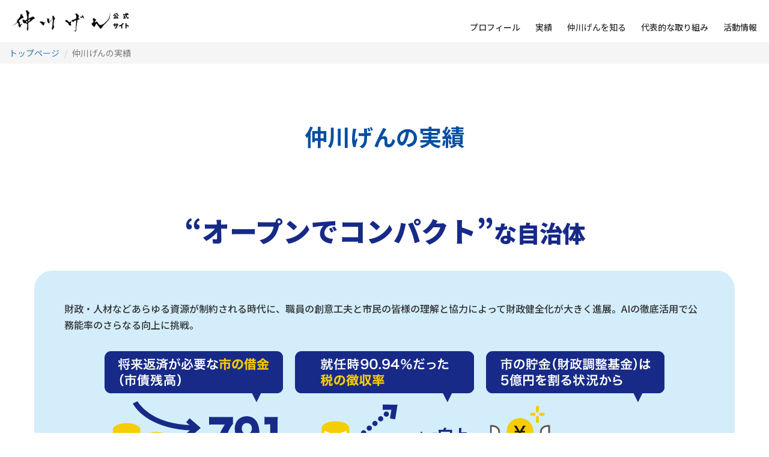

--- FILE ---
content_type: text/html
request_url: http://www.nakagawagen.net/achievements/
body_size: 6850
content:
<!DOCTYPE html>
<html lang="ja">

<head>
  <meta charset="UTF-8">
  <meta name="viewport" content="width=device-width,initial-scale=1.0,minimum-scale=1.0">
  <meta name="format-detection" content="telephone=no">
  <meta http-equiv="X-UA-Compatible" content="IE=edge">

  <title>仲川げんの実績｜仲川げん 公式Webサイト</title>
  <meta name="author" content="仲川げん" />
  <meta name="description" content="奈良を元気にする仲川げんの実績ページです。" />
  <meta name="keywords" content="仲川げん,仲川元,仲川元庸,奈良市長,公式サイト,奈良市,実績ページ,NEXT4,3大ゼロ宣言" />
  <meta name="robots" content="INDEX">
  
  <link rel="canonical" href="http://www.nakagawagen.net/" />
  <meta property="og:locale" content="ja_JP" />
  <meta property="og:type" content="website" />
  <meta property="og:title" content="仲川げんの実績｜仲川げん 公式Webサイト" />
  <meta property="og:description" content="奈良を元気にする仲川げんの実績ページです。" />
  <meta property="og:url" content="http://www.nakagawagen.net/" />
  <meta property="og:site_name" content="仲川げん 公式Webサイト" />
  <meta property="og:image" content="/images/common/nakagawagen.jpg" />
  <meta name="twitter:card" content="summary_large_image" />
  <meta name="twitter:description" content="奈良を元気にする仲川げんの実績ページです。" />
  <meta name="twitter:title" content="仲川げんの実績｜仲川げん 公式Webサイト" />
  <meta name="twitter:site" content="@nakagawagen" />
  <meta name="twitter:image" content="/images/common/nakagawagen.jpg" />
  
  <link rel="shortcut icon" href="/images/common/favicon.ico" />
  <link rel="stylesheet" href="/css/bootstrap.min.css">
  <link rel="stylesheet" href="/css/contents.css">
  <link rel="stylesheet" href="/css/21top.css">
  <link rel="stylesheet" href="/css/25achievements.css">

  <link rel="preconnect" href="https://fonts.googleapis.com">
  <link rel="preconnect" href="https://fonts.gstatic.com" crossorigin>
  <link rel="stylesheet" href="https://fonts.googleapis.com/css2?family=Noto+Sans+JP:wght@100..900&display=swap">

  <script src="/js/jquery.min.js"></script>
  <script src="/js/bootstrap.min.js"></script>
  <script src="/js/common.js"></script>

<script>
  (function(d) {
    var config = {
      kitId: 'drz8abn',
      scriptTimeout: 3000,
      async: true
    },
    h=d.documentElement,t=setTimeout(function(){h.className=h.className.replace(/\bwf-loading\b/g,"")+" wf-inactive";},config.scriptTimeout),tk=d.createElement("script"),f=false,s=d.getElementsByTagName("script")[0],a;h.className+=" wf-loading";tk.src='https://use.typekit.net/'+config.kitId+'.js';tk.async=true;tk.onload=tk.onreadystatechange=function(){a=this.readyState;if(f||a&&a!="complete"&&a!="loaded")return;f=true;clearTimeout(t);try{Typekit.load(config)}catch(e){}};s.parentNode.insertBefore(tk,s)
  })(document);
</script>

<script>
  (function(i,s,o,g,r,a,m){i['GoogleAnalyticsObject']=r;i[r]=i[r]||function(){
  (i[r].q=i[r].q||[]).push(arguments)},i[r].l=1*new Date();a=s.createElement(o),
  m=s.getElementsByTagName(o)[0];a.async=1;a.src=g;m.parentNode.insertBefore(a,m)
  })(window,document,'script','https://www.google-analytics.com/analytics.js','ga');

  ga('create', 'UA-42055424-1', 'auto');
  ga('send', 'pageview');

</script>

<!-- Global site tag (gtag.js) - Google Analytics -->
<script async src="https://www.googletagmanager.com/gtag/js?id=G-JHZELP97FT"></script>
<script>
  window.dataLayer = window.dataLayer || [];
  function gtag(){dataLayer.push(arguments);}
  gtag('js', new Date());

  gtag('config', 'G-JHZELP97FT');
</script>

</head>

<body>

<div id="fb-root"></div>
<script>(function(d, s, id) {
  var js, fjs = d.getElementsByTagName(s)[0];
  if (d.getElementById(id)) return;
  js = d.createElement(s); js.id = id;
  js.src = "//connect.facebook.net/ja_JP/all.js#xfbml=1&appId=348144085284798";
  fjs.parentNode.insertBefore(js, fjs);
}(document, 'script', 'facebook-jssdk'));</script>

<header>
  <!-- Preloader -->
<div id="preloader">
  <div id="load"></div>
</div>


<div class="global-nav">
  <div class="global-nav-container">
    <div class="logo-site">
      <a href="/"><img src="/images/common/logo.png" class="img-responsive" alt="奈良市長 仲川げん 公式サイト"></a>
    </div>
    <nav>
      <ul class="nav-list">
        <li class="nav-item">
          <a href="/about/">
            <h2 class="js-megamenu">プロフィール</h2>
          </a>
        </li>
        <li class="nav-item">
          <h2 class="js-megamenu">実績</h2>
          <div class="megamenu">
            <div class="megamenu-inner">
              <ul class="megamenu-list">
                <li class="megamenu-item">
                  <a href="/achievements/#ach01">"オープンでコンパクト"な自治体</a>
                </li>
                <li class="megamenu-item">
                  <a href="/achievements/#ach02">きめ細かな子育てサービスや先進的な教育環境で"選ばれる街"</a>
                </li>
                <li class="megamenu-item">
                  <a href="/achievements/#ach03">本当に困っている人に寄り添う市役所"市民が共に支え合う街"</a>
                </li>
                <li class="megamenu-item">
                  <a href="/achievements/#ach04">"安全で暮らしやすい"まちづくり</a>
                </li>
                <li class="megamenu-item">
                  <a href="/achievements/#ach05">奈良市のこれからの"成長戦略"</a>
                </li>
              </ul>
            </div>
          </div>
        </li>
        <li class="nav-item">
          <h2 class="js-megamenu">仲川げんを知る</h2>
          <div class="megamenu">
            <div class="megamenu-inner">
              <ul class="megamenu-list">
                <li class="megamenu-item">
                  <a href="/impartiality/">不正と特権は許さない。<br>～既得権益に切り込み、市政を正す～</a>
                </li>
                <li class="megamenu-item">
                  <a href="/belief/">人生の最期を明るく照らす新斎苑を。<br>～奈良市斎苑「旅立ちの杜」～</a>
                </li>
                <li class="megamenu-item">
                  <a href="/challenge/">変える力を、行動で示す。<br>～自治体間連携で、社会の仕組みをアップデートする～</a>
                </li>
                <li class="megamenu-item">
                  <a href="/comprehension/">生まれた街で子どもの命に格差が生じてはならない。<br>～児童相談所の開設～</a>
                </li>
                <li class="megamenu-item">
                  <a href="/accomplish/">成果で語る政治を、奈良市から。<br>～未来志向のまちづくり～</a>
                </li>
              </ul>
            </div>
          </div>
        </li>
        <li class="nav-item">
          <h2 class="js-megamenu">代表的な取り組み</h2>
          <div class="megamenu">
            <div class="megamenu-inner">
              <ul class="megamenu-list">
                <li class="megamenu-item">
                  <a href="/impartiality#attempt-impartiality_01">市債残高の縮減と財政調整基金の確保</a>
                </li>
                <li class="megamenu-item">
                  <a href="/impartiality#attempt-impartiality_02">DX推進で来庁不要に</a>
                </li>
                <li class="megamenu-item">
                  <a href="/belief/#attempt-belief_01">大和中央道 敷島工区</a>
                </li>
                <li class="megamenu-item">
                  <a href="/challenge/#attempt-challenge_01">Local Coop大和高原</a>
                </li>
                <li class="megamenu-item">
                  <a href="/challenge/#attempt-challenge_02">気象情報の発表区域を東西に分割</a>
                </li>
                <li class="megamenu-item">
                  <a href="/comprehension/#attempt-comprehension_01">フードバンクセンターの開設</a>
                </li>
                <li class="megamenu-item">
                  <a href="/comprehension/#attempt-comprehension_02">フリースクールの拡充</a>
                </li>
                <li class="megamenu-item">
                  <a href="/accomplish/#attempt-accomplish_01">官民連携で未来価値を創出</a>
                </li>
                <li class="megamenu-item">
                  <a href="/accomplish/#attempt-accomplish_02">反田恭平さん率いるジャパン・ナショナル・オーケストラとの連携</a>
                </li>
              </ul>
            </div>
          </div>
        </li>
        <li class="nav-item">
          <a href="/fb-activity/">
            <h2 class="js-megamenu">活動情報</h2>
          </a>
        </li>
      </ul>
      <div class="megamenu-sp-area">
        <div class="megamenu-sp-openbtn">
          <div class="megamenu-sp-openbtn-inner">
            <span></span>
            <span></span>
            <span></span>
          </div>
        </div>
        <ul class="megamenu-sp-list">
          <li class="megamenu-sp-item">
            <section>
              <a href="/">
                <h2 class="megamenu-sp-area-title-link">トップページ</h2>
              </a>
            </section>
          </li>
          <li class="megamenu-sp-item">
            <section>
              <a href="/about/">
                <h2 class="megamenu-sp-area-title-link">プロフィール</h2>
              </a>
            </section>
          </li>
          <li>
            <section>
              <h2 class="megamenu-sp-area-title">実績</h2>
              <div class="box">
                <ul>
                  <li class="megamenu-sp-item"><a href="/achievements/#ach01">"オープンでコンパクト"な自治体</a></li>
                  <li class="megamenu-sp-item"><a href="/achievements/#ach02zero-carbon01/">きめ細かな子育てサービスや先進的な教育環境で"選ばれる街</a>
                  </li>
                  <li class="megamenu-sp-item"><a href="/achievements/#ach03">本当に困っている人に寄り添う市役所"市民が共に支え合う街"</a></li>
                  <li class="megamenu-sp-item"><a href="/achievements/#ach04">"安全で暮らしやすい"まちづくり</a></li>
                  <li class="megamenu-sp-item"><a href="/achievements/#ach05">奈良市のこれからの"成長戦略"</a></li>
                </ul>
              </div>
            </section>
          </li>
          <li>
            <section>
              <h2 class="megamenu-sp-area-title">仲川げんを知る</h2>
              <div class="box">
                <ul>
                  <li class="megamenu-sp-item"><a href="/impartiality/">不正と特権は許さない。～既得権益に切り込み、市政を正す～</a></li>
                  <li class="megamenu-sp-item"><a href="/belief/">人生の最期を明るく照らす新斎苑を。～奈良市斎苑「旅立ちの杜」～</a></li>
                  <li class="megamenu-sp-item"><a href="/challenge/">変える力を、行動で示す。～自治体間連携で、社会の仕組みをアップデートする～</a></li>
                  <li class="megamenu-sp-item"><a href="/comprehension/">生まれた街で子どもの命に格差が生じてはならない。～児童相談所の開設～</a></li>
                  <li class="megamenu-sp-item"><a href="/accomplish/">成果で語る政治を、奈良市から。～未来志向のまちづくり～</a></li>
                </ul>
              </div>
            </section>
          </li>
          <li>
            <section>
              <h2 class="megamenu-sp-area-title">代表的な取り組み</h2>
              <div class="box">
                <ul>
                  <li class="megamenu-sp-item"><a href="/impartiality#attempt-impartiality_01">市債残高の縮減と財政調整基金の確保</a></li>
                  <li class="megamenu-sp-item"><a href="/impartiality#attempt-impartiality_02">DX推進で来庁不要に</a></li>
                  <li class="megamenu-sp-item"><a href="/belief/#attempt-belief_01">大和中央道 敷島工区</a></li>
                  <li class="megamenu-sp-item"><a href="/challenge/#attempt-challenge_01">Local Coop大和高原</a></li>
                  <li class="megamenu-sp-item"><a href="/challenge/#attempt-challenge_02">気象情報の発表区域を東西に分割</a></li>
                  <li class="megamenu-sp-item"><a href="/comprehension/#attempt-comprehension_01">フードバンクセンターの開設</a></li>
                  <li class="megamenu-sp-item"><a href="/comprehension/#attempt-comprehension_02">フリースクールの拡充</a></li>
                  <li class="megamenu-sp-item"><a href="/accomplish/#attempt-accomplish_01">官民連携で未来価値を創出</a></li>
                  <li class="megamenu-sp-item"><a href="/accomplish/#attempt-accomplish_02">反田恭平さん率いるジャパン・ナショナル・オーケストラとの連携</a></li>
                </ul>
              </div>
            </section>
          </li>
          <li>
            <section>
              <a href="/fb-activity/">
                <h2 class="megamenu-sp-area-title-link">活動情報</h2>
              </a>
            </section>
          </li>
        </ul>
      </div>
    </nav>
  </div>
</div>
</header>

<section style="padding-top: 70px!important;">
<ol class="breadcrumb">
  <li><a href="/">トップページ</a></li>
  <li class="active">仲川げんの実績</li>
</ol>
</section>

<div class="achieve-wrapper">

  <h1>仲川げんの実績</h1>

  <section class="achieve01 mB100" id="ach01">
    <h2><span>“オープンでコンパクト”</span>な自治体</h2>
    <div class="achieve-container">
      <p>財政・人材などあらゆる資源が制約される時代に、職員の創意工夫と市民の皆様の理解と協力によって財政健全化が大きく進展。AIの徹底活用で公務能率のさらなる向上に挑戦。</p>
      <div class="achieve-img">
        <img src="./images/achieve01_01.svg" alt="">
        <img src="./images/achieve01_02.svg" alt="">
        <img src="./images/achieve01_03.svg" alt="">
        <img src="./images/achieve01_04.png" alt="">
        <img src="./images/achieve01_05.svg" alt="">
        <img src="./images/achieve01_06.svg" alt="">
      </div>
    </div>
  </section>

  <section class="achieve02 mB100" id="ach02">
    <h2>きめ細かな子育てサービスや先進的な教育環境で<br><span>“選ばれる街”</span></h2>
    <div class="achieve-container">
      <p>加速する少子化を食い止めるために社会資源を総動員することは、回りまわって高齢者を含む社会全体を支える力に。奈良市独自の施策が国内外から評価され、移住にも繋がっている。</p>
      <div class="achieve-img">
        <img src="./images/achieve02_pc.svg" alt="">
      </div>
    </div>
  </section>

  <section class="achieve03 mB100" id="ach03">
    <h2>本当に困っている人に寄り添う市役所<br><span>“市民が共に支え合う街”</span></h2>
    <div class="achieve-container">
      <p>生きづらさを抱えながらもこれまで支援が行き届かなかった人々にしっかりと光をあて、具体的な取り組みを速やかに実行。共に支え合うまちづくりを一歩ずつ積み重ねる。</p>
      <div class="achieve-img">
        <img src="./images/achieve03_01.svg" alt="">
        <img src="./images/achieve03_02.svg" alt="">
        <img src="./images/achieve03_03.png" alt="">
      </div>
      <div class="achieve-list">
        <ul>
          <li>生活保護の決定に必要な金融機関への資産調査を<span>デジタル化により迅速化。</span></li>
          <li>医師会や製薬会社と連携してCOPD<sup>＊</sup>や糖尿病性腎症などの生活習慣病の重症化予防に取り組み<span>健康寿命の延伸をサポート！</span><br><span class="f-small">＊COPD：主に喫煙が原因で慢性気管支炎や肺気腫になる病気</span></li>
        </ul>
        <img src="./images/achieve03_04.svg" alt="">
      </div>
    </div>
  </section>

  <section class="achieve04 mB100" id="ach04">
    <h2><span>“安全で暮らしやすい”<br></span>まちづくり</h2>
    <div class="achieve-container">
      <p>市民生活に欠かせない都市インフラを利用者目線で再整備。老朽化した道路や橋梁・駅前などの更新に加え主要駅や公共施設のバリアフリー化を進め「人にやさしい」まちづくりを実行。</p>
      <div class="achieve-list">
        <ul>
          <li>防犯カメラを市内全域に<span>500カ所</span>設置。</li>
          <li>四半世紀かかった<span>大和中央道敷島工区</span>が<span>供用開始！</span></li>
          <li>市民の声を反映した<span>都市インフラの機能向上に着手！</span></li>
          <li>災害時に避難所となる小中学校の体育館への<span>空調設置を予算化！</span></li>
          <li>災害リスクの異なる市街地中心の西部と山間部が中心の東部の<span>気象区分の分割がついに実現！</span></li>
          <li>長年の悲願であった<span>新斎苑「旅立ちの杜」の開設。</span><br>火葬件数は<span>2.3倍！</span>使用料収入は<span>6.4倍！</span>3年間で<span>約8億円の市民負担減</span>を実現！</li>
        </ul>
      </div>
      <div class="achieve-img">
        <img src="./images/achieve04_01.png" alt="">
        <figure>
          <img src="./images/achieve04_02.png" alt="">
          <figcaption>コンサートや見学会も行われる新斎苑「旅立ちの杜」</figcaption>
        </figure>
      </div>
    </div>
  </section>

  <section class="achieve05 mB100" id="ach05">
    <h2>奈良市のこれからの<br><span>“成長戦略”</span></h2>
    <div class="achieve-container">
      <p>固定観念や「できない理由」を取っ払い、街や市民の潜在力を最大限に引き出す都市経営。1300年前の奈良がそうであったように、混迷する国家の変革と成長を地方からリードする自治体をめざす。</p>
      <div class="achieve-img">
        <img src="./images/achieve05_01.png" alt="">
        <img src="./images/achieve05_02.png" alt="">
        <img src="./images/achieve05_03.png" alt="">
        <img src="./images/achieve05_04.png" alt="">
        <img src="./images/achieve05_05.png" alt="">
      </div>
      <div class="achieve-list">
        <ul>
          <li>法人関係税収は過去最高の<span>約141億円を達成！</span></li>
          <li>市内の創業者数が279名と全国の<span>中核市62市中7位！</span></li>
          <li>リニア中央新幹線の中間駅候補地<span>「JR平城山駅」</span>と<span>「八条・大安寺周辺地区のJR新駅」</span>において<span>環境影響評価がスタート。いよいよ奈良が国土軸に！</span></li>
        </ul>
      </div>
    </div>
  </section>

</div>

<p id="pageTop"><a href="#"><span class="glyphicon glyphicon-menu-up" aria-hidden="true"></span></a></p>

<!--<div class="floating-banner" id="floatingBanner">
  <span class="close-btn" onclick="document.getElementById('floatingBanner').style.display='none'">&times;</span>
  <a href="https://docs.google.com/forms/d/e/1FAIpQLSfj2r67j7Ec-S5pxkXEGuOW6WsBrT-OVIbasauMS1W1JZ9VRQ/viewform" class="banner-pc" target="_blank">
    <img src="/images/floating-banner.png" alt="「#全員市長」で、あなたの声をお聞かせください。">
  </a>
  <a href="https://docs.google.com/forms/d/e/1FAIpQLSfj2r67j7Ec-S5pxkXEGuOW6WsBrT-OVIbasauMS1W1JZ9VRQ/viewform" class="banner-sp" target="_blank">
    <img src="/images/floating-banner-sp.png" alt="「#全員市長」で、あなたの声をお聞かせください。">
  </a>
</div>-->

<footer class="footer">
  <div class="container">
    <div class="col-sm-12">
      <ul class="list-inline">
        <li><a href="/about/">プロフィール</a></li>
        <li><a href="/achievements/">実績</a></li>
        <li><a href="/#creed">仲川げんを知る</a></li>
        <li><a href="/#initiative">代表的な取り組み</a></li>
        <li><a href="/fb-activity/">活動情報</a></li>
        <li><a href="/dialog/">対談</a></li>
        <li><a href="/media/">メディア掲載</a></li>
        <li><a href="/newsletter/">ニュースレター</a></li>
        <li><a href="https://www.nakagawagen.net/blog/" target="_blank">ブログ</a></li>
        <li><a href="/supporter/">サポーター募集</a></li>
      </ul>
    </div>
    <div class="col-sm-12">
      <ul class="list-inline">
        <li><a href="/kifu/">寄付で応援する</a></li>
        <li><a href="/news/">更新情報</a></li>
        <li><a href="/privacy/">個人情報の取り扱い</a></li>
        <li><a href="/contact/">お問い合わせ</a></li>
        <li><a href="https://twitter.com/nakagawagen" target="_blank">Twitter</a></li>
        <li><a href="https://www.facebook.com/nakagawagennara" target="_blank">Facebook</a></li>
        <li><a href="https://www.instagram.com/nakagawa_gen/" target="_blank">Instagram</a></li>
      </ul>
    </div>
  </div>
  <p><strong>仲川げん事務所</strong><br><small>E-mail：info＠nakagawagen.net</small></p>
  <address class="small">Copyright(c) Gen Nakagawa all rights reserved.</address>
</footer>

</body>

</html>


--- FILE ---
content_type: text/css
request_url: http://www.nakagawagen.net/css/contents.css
body_size: 7089
content:
@charset "utf-8";
/* CSS Document */

body {
	padding-top: 70px;
	font-family: -apple-system, BlinkMacSystemFont, 'Helvetica Neue', 'Segoe UI', 'Hiragino Kaku Gothic ProN', 'Yu Gothic', sans-serif;
}

article {
	display: none !important;
}

a:hover img {
	opacity: 0.7;
	filter: alpha(opacity=70);
	-ms-filter: "alpha(opacity=70)";
}

table {
	border-collapse: separate;
	border-spacing: 1px;
	text-align: left;
	line-height: 1.5;
	border-top: 1px solid #ccc;
	width: 100%;
}

table th {
	width: 16%;
	padding: 10px;
	font-weight: bold;
	vertical-align: top;
	border-bottom: 1px solid #ccc;
}

table td {
	width: 82%;
	padding: 10px;
	vertical-align: top;
	border-bottom: 1px solid #ccc;
}

/* loader */
#preloader {
	background: #ffffff;
	bottom: 0;
	height: 100%;
	left: 0;
	position: fixed;
	right: 0;
	top: 0;
	width: 100%;
	z-index: 999;
}

@keyframes boxSpin {
	0% {
		transform: translate(-10px, 0px);
	}

	25% {
		transform: translate(10px, 10px);
	}

	50% {
		transform: translate(10px, -10px);
	}

	75% {
		transform: translate(-10px, -10px);
	}

	100% {
		transform: translate(-10px, 10px);
	}
}


@keyframes shadowSpin {
	0% {
		box-shadow: 10px -10px #cceff6, -10px 10px #cceff6;
	}

	25% {
		box-shadow: 10px 10px #99dfed, -10px -10px #99dfed;
	}

	50% {
		box-shadow: -10px 10px #67cee4, 10px -10px #67cee4;
	}

	75% {
		box-shadow: -10px -10px #34bedb, 10px 10px #34bedb;
	}

	100% {
		box-shadow: 10px -10px #054ea1, -10px 10px #054ea1;
	}
}

#load {
	z-index: 9999;
	background-color: #054ea1;
	opacity: 0.75;
	width: 10px;
	height: 10px;
	position: absolute;
	top: 50%;
	margin: -5px auto 0 auto;
	left: 0;
	right: 0;
	border-radius: 0px;
	border: 5px solid #054ea1;
	box-shadow: 10px 0px #054ea1, 10px 0px #054ea1;
	animation: shadowSpin 1s ease-in-out infinite;
}

/* Top page */

.h2-heading {
	margin: 3px 0 0 0 !important;
	padding: 13px 8px 11px 8px !important;
	background: #054ea1;
	color: #fff;
	font-weight: bold;
	font-size: 21.26px !important;
}

#vision01,
#vision02,
#vision03,
#vision04 {
	margin-top: -90px !important;
	/* 固定ナビの高さ分のネガティブマージン */
	padding-top: 90px !important;
	/* 打ち消し用のパディング */
}

/* Navi */
.navbar {
	min-height: 70px !important
}

.navbar .logo {
	margin: 10px 0 8px 0 !important;
	padding: 0 !important;
	max-width: 250px;
}

.navbar h1 {
	margin: 0 !important;
	padding: 0 !important;
}

.navbar-default {
	background: #fff !important;
}

.navbar-toggle {
	margin-top: 17px !important;
}

.navbar-fixed-top {
	border: none !important;
}

/* global navigation */
.global-nav {
	height: 70px;
	background: #fff;
	position: fixed;
	width: 100%;
	top: 0;
	z-index: 5;
	margin: 0 auto;
	padding: 17px 2rem;
}

.global-nav .global-nav-container {
	width: 100%;
	height: 100%;
	position: relative;
}

.logo-site {
	position: absolute;
	left: 0px;
}

.logo-site img {
	width: auto;
	height: 36px;
}

@media screen and (max-width: 568px) {
	.global-nav {
		height: 56px;
		padding: 13px;
	}

	.logo-site img {
		height: 30px;
	}
}

.global-nav nav {
	position: absolute;
	right: 0;
	width: calc(100% - 200px);
	height: 100%;
}

.global-nav .nav-list {
	display: flex;
	flex-wrap: wrap;
	align-items: flex-end;
	justify-content: flex-end;
	height: 100%;
	padding: 0;
    margin: 0;
}

@media screen and (max-width: 768px) {
	.global-nav .nav-list {
		display: none;
	}
}

.global-nav .nav-item {
	font-size: 1.4rem;
	line-height: 1.2;
	font-weight: 600;
	padding: 0 0 0 25px;
	margin-top: 5px;
	list-style-type: none;
}

.global-nav .nav-item > a:hover {
	text-decoration: none;
}

.global-nav .nav-item h2 {
	font-size: 14px;
	font-weight: 500;
	margin: 0;
    color: #333;
}

.global-nav .nav-item .js-megamenu {
	position: relative;
	cursor: pointer;
	display: inline;
}

.global-nav .nav-item .js-megamenu::after {
	position: absolute;
	left: 0;
	content: '';
	width: 100%;
	height: 2px;
	background: #054ea1;
	bottom: -2px;
	transform: scale(0, 1);
	transform-origin: center top;
	transition: transform 0.3s;
}

.global-nav .nav-item .js-megamenu:hover:after {
	transform: scale(1, 1);
}

.nav-item .is-active {
	border-bottom: 3px solid #054ea1;
}

.megamenu {
	display: none;
	width: 100%;
	position: fixed;
	top: 70px;
	left: 0;
    padding: 30px 30px 75px 30px;
	background: #054ea1;
	-webkit-transition: opacity 0.3s, visibility 0.3s;
	transition: opacity 0.3s, visibility 0.3s;
}

.megamenu a {
	color: #fff;
}

.is-active + .megamenu {
  padding-bottom: 50px;
}

.megamenu-list {
	display: grid;
	column-gap: 20px;
	row-gap: 20px;
	grid-template-columns: repeat(3, 1fr);
	padding: 0;
}

@media screen and (max-width: 1024px) {
.megamenu-list {
		grid-template-columns: repeat(3, 1fr);
	}
}

.megamenu-list .megamenu-item {
	display: block;
}

.megamenu-list .megamenu-item a {
	display: flex;
	align-items: baseline;
	font-size: 1.5rem;
	font-weight: 500;
	color: transparent;
	background: linear-gradient(to right, #fffc00 50%, #fff 50%) 100%;
	background-clip: text;
	background-size: 200% 100%;
	transition: background-position 0.3s;
}

.megamenu-list .megamenu-item a:hover {
	background-position: 0 100%;
}

.megamenu-item img {
	height: 10px;
	padding: 0 12px 5px 0;
}

.megamenu-sp-area {
	display: none;
	width: 100%;
	position: fixed;
	left: 0;
	-webkit-transition: opacity 0.3s, visibility 0.3s;
	transition: opacity 0.3s, visibility 0.3s;
}

@media screen and (max-width: 768px) {
	.megamenu-sp-area {
		display: block;
	}
}

.megamenu-sp-openbtn {
	height: 40px;
	border-bottom: 1px solid #fff;
}

.megamenu-sp-openbtn-inner {
	cursor: pointer;
	width: 20px;
	height: 20px;
	position: absolute;
	top: 10px;
	right: 20px;
}

.megamenu-sp-openbtn-inner span {
	position: absolute;
	width: 100%;
	height: 2px;
	background-color: #333;
	transition: .3s;
}

.megamenu-sp-openbtn span:first-of-type {
	top: 16%;
}

.megamenu-sp-openbtn span:nth-of-type(2) {
	top: 49%;
}

.megamenu-sp-openbtn span:last-of-type {
	top: 80%;
}

.megamenu-sp-openbtn.area-close span:first-of-type {
	top: 50%;
	transform: rotate(45deg);
}

.megamenu-sp-openbtn.area-close span:nth-of-type(2) {
	opacity: 0;
}

.megamenu-sp-openbtn.area-close span:last-of-type {
	top: 50%;
	transform: rotate(-45deg);
}

.megamenu-sp-list {
	display: none;
    list-style-type: none;
    padding: 0;
	margin: 0;
	background: #054ea1;
}

.megamenu-sp-list section {
	border-bottom: 1px solid #fff;
}

.megamenu-sp-area-title {
	cursor: pointer;
	position: relative;
	cursor: pointer;
	padding: 3% 3% 3% 50px;
	transition: .3s ease;
	color: #fff;
	font-size: 1.4rem;
	margin: 0;
}

.megamenu-sp-area-title::before,
.megamenu-sp-area-title::after {
	position: absolute;
	content: '';
	width: 15px;
	height: 2px;
	background-color: #fff;
	transition: .3s;
}

.megamenu-sp-area-title::before {
	top: 48%;
	left: 15px;
	transform: rotate(0deg);
}

.megamenu-sp-area-title::after {
	top: 48%;
	left: 15px;
	transform: rotate(90deg);
}

.megamenu-sp-area-title.title-close::before {
	transform: rotate(0deg);
}

.megamenu-sp-area-title.title-close::after {
	transform: rotate(0deg);
}

.megamenu-sp-area-title a {
	color: #fff;
}

.megamenu-sp-area-title-link {
	cursor: pointer;
	padding: 3% 3% 3% 50px;
	color: #fff;
	font-size: 1.4rem;
	margin: 0;
}

.megamenu-sp-area-title-link a {
	color: #fff;
}

.megamenu-sp-list .box {
	display: none;
	background: #054ea1;
	color: #fff;
	font-size: 1.4rem;
}

.megamenu-sp-list .box ul {
	padding: 0;
}

.megamenu-sp-list .box ul li {
	padding: 10px 10px 10px 50px;
	display: block;
}

.megamenu-sp-list .box ul li a {
	color: #fff;
	display: block;
	position: relative;
}


/* global navigation */


/* top-achievements */
.top-achievements {
	background-color: #d4eff5;
	padding: 30px 20px 20px 20px !important;
}

.top-achievements .container-fluid {
	margin: 0 !important;
	padding: 0 !important;
}

.top-achievements a {
	text-decoration: none !important;
}

/* News */
.news {
	background-color: #eaeaeb;
	padding: 10px 5px 0 5px !important;
}

.news .container-fluid {
	margin: 0 !important;
	padding: 0 !important;
}

.news .col-sm-3 {
	margin: 0 0 10px 0 !important;
	padding: 0 5px !important;
}

.news .image {
	display: none;
	background-color: #eaeaeb;
}

.news .display-off {
	display: none !important;
}

.news .text {
	background-color: #fff;
	padding: 8px 8px 5px 8px;
}

.news .text h3 {
	margin: 0 0 3px 0 !important;
	padding: 0 !important;
	font-size: 12.76px !important;
	line-height: 1.25 !important;
}

.news .text p {
	margin: 0 !important;
	padding: 0 !important;
	color: #666 !important;
	text-align: right;
	font-size: 10.63px !important;
}

.news .text p a {
	text-decoration: none !important;
}

/* message */

.message-top .container-fluid {
	margin: 0 !important;
	padding: 20px 0 !important;
}

.message-top h3 {
	text-align: center !important;
	font-size: 19.89px !important;
	margin-bottom: 25px !important;
	line-height: 1.5 !important;
	color: #054ea1;
}

.message-top h4 {
	text-align: center !important;
	font-size: 17.01px !important;
}

/* SNS */

.sns .container-fluid {
	margin: 0 !important;
	padding: 20px 0 !important;
}

.sns .FB-wrap {
	margin: 0 !important;
	padding: 2px 5px 5px 5px !important;
}

.sns .TW-wrap {
	margin: 0 5px !important;
	padding: 0 !important;
}

#fb-root {
	display: none;
}

.fb_iframe_widget,
.fb_iframe_widget span,
.fb_iframe_widget span iframe[style] {
	width: 100% !important;
}

/* Sub-page */

.sub-page {
	padding: 60px 0 !important;
}

.sub-page h2 {
	text-align: center;
	margin-bottom: 50px !important;
	color: #054ea1;
	font-size: 35.43px !important;
	line-height: 1.5 !important;
	letter-spacing: .1em !important;
}

.sub-page h3 {
	margin-bottom: 40px !important;
	font-size: 28.35px !important;
	line-height: 1.5 !important;
	letter-spacing: .1em !important;
}

.sub-page h4 {
	margin-bottom: 30px !important;
	font-size: 21.26px !important;
	line-height: 1.5 !important;
	letter-spacing: .1em !important;
}

.sub-page p,
table {
	font-size: 16.30px !important;
	line-height: 1.65 !important;
	letter-spacing: .05em !important;
}

.panel-heading h3 {
	margin-bottom: 20px !important;
}

.panel-heading h4 {
	margin-bottom: 10px !important;
}

.date {
	display: block;
	text-align: right;
	font-size: 11.34px !important;
	line-height: 1.25 !important;
	margin: 5px 0 10px 0;
}

.movie-text {
	display: none;
}

.list-link ul {
	margin-left: 30px !important;
}

.list-link ul li {
	position: relative;
	font-size: 16.30px !important;
	margin-bottom: 0.8em !important;
	letter-spacing: .05em !important;
}

.list-link ul li::after,
.list-link ul li::before {
	display: block;
	content: '';
	position: absolute;
}

.list-link ul li::after {
	top: 9px;
	left: -1em;
	width: 6px;
	height: 6px;
	border-right: 1px solid #666;
	border-bottom: 1px solid #666;
	-webkit-transform: rotate(-45deg);
	transform: rotate(-45deg);
}

.list-link ul li::before {
	top: 12px;
	left: -1.025em;
	width: 8px;
	height: 1px;
	background-color: #666;
}

.list-letter li {
	font-size: 16.30px !important;
	margin-bottom: 0.8em !important;
	letter-spacing: .05em !important;
}

.list-news ul {
	margin-left: 15px !important;
}

.list-news ul li {
	position: relative;
	font-size: 16.30px !important;
	margin-bottom: 0.8em !important;
	border-bottom: #ccc 1px dashed;
	letter-spacing: .05em !important;
}

.list-news ul li::after,
.list-news ul li::before {
	display: block;
	content: '';
	position: absolute;
}

.list-news ul li::after {
	top: .35em;
	left: -1.2em;
	width: 14px;
	height: 14px;
	background-color: #3498db;
	border-radius: 100%;
}

.list-news ul li::before {
	z-index: 2;
	top: .625em;
	left: -.975em;
	width: 4px;
	height: 4px;
	border-right: 1px solid #fff;
	border-bottom: 1px solid #fff;
	-webkit-transform: rotate(-45deg);
	transform: rotate(-45deg);
}

/* Achievements */

.list-achievements ul {
	margin-left: 15px !important;
}

.list-achievements ul li {
	font-size: 16.30px !important;
	margin-bottom: 0.8em !important;
	letter-spacing: .05em !important;
	position: relative;
}

.list-achievements ul li::after {
	display: block;
	content: '';
	position: absolute;
	top: 50%;
	left: -1em;
	width: 8px;
	height: 3px;
	border-left: 2px solid #3498db;
	border-bottom: 2px solid #3498db;
	-webkit-transform: rotate(-45deg);
	transform: rotate(-45deg);
}


.achievements h3 {
	color: #054ea1 !important;
}

.achievements h4 {
	border: #054ea1 solid 2px !important;
	padding: 13px 18px !important;
}

.ach-count {
	color: #e60012 !important;
}

/* Policy */

.policy h2 {
	color: #036eb8 !important;
}

.policy ol {
	list-style: decimal !important;
	margin-left: 2em !important;
}

.policy li {
	margin-bottom: 8px !important;
	font-size: 16.30px !important;
}


.plc-count {
	color: #036eb8 !important;
	font-weight: bold !important;
}

/* NARA21 */

.nara21 h2 {
	color: #036eb8 !important;
}

.nara21 ol {
	list-style: decimal !important;
	margin-left: 2em !important;
}

.nara21 ol li {
	margin-bottom: 13px !important;
	font-size: 16.30px !important;
}

.nara21 ul li {
	margin-bottom: 13px !important;
	font-size: 16.30px !important;
	line-height: 1.8 !important;
}



.nara21 .box01 {
	width: 100%;
	color: #fff !important;
	background: #036eb8;
	padding: 13px 8px;
}

.nara21 .box02 {
	font-size: 16.30px !important;
	width: 100%;
	background: #d9e9f4;
	padding: 20px 16px;
}

.nara21 .box03 {
	font-size: 16.30px !important;
	width: 100%;
	border: #036eb8 2px solid;
	padding: 30px 35px 15px 23px;
}



/* Dialog */

.dialog a {
	text-decoration: none !important;
}

.gen {
	font-weight: bold;
	margin-right: 1em !important;
	color: #054ea1 !important;
}

.guest {
	font-weight: bold;
	margin-right: 1em !important;
	color: #d25e01 !important;
}

/* Media */

.media {
	border-bottom: 1px solid #dedede;
	margin-bottom: 50px;
	padding-bottom: 16px;
}

.media a {
	text-decoration: none !important;
}

.media h4 {
	margin-bottom: 10px !important;
}

.media .imgThum {
	display: none !important;
}

/* fb-activity */

.top-card p {
	text-align: start;
}

.fb-activity_page {
	padding: 60px 50px !important;
	margin-bottom: 50px;
}

@media (max-width: 768px) {
	.fb-activity_page {
		padding: 60px 20px !important;
	}
}

.fb-activity_page h2 {
	text-align: center;
	margin-bottom: 50px !important;
	color: #054ea1;
	font-size: 35.43px !important;
	line-height: 1.5 !important;
	letter-spacing: .1em !important;
}

.card {
	display: grid;
	grid-template-columns: repeat(auto-fill, minmax(300px, 1fr));
	gap: 30px 20px;
	padding: 8px;
}

.top-card {
	display: grid;
	grid-template-columns: repeat(4, 1fr);
	gap: 30px 20px;
	padding: 30px;
}

@media (max-width: 1050px) {
	.top-card {
		display: grid;
		grid-template-columns: repeat(2, 1fr);
		gap: 30px 20px;
		padding: 0 0 30px;
	}
}

@media (max-width: 600px) {
	.top-card {
		display: grid;
		grid-template-columns: repeat(1, 1fr);
		gap: 30px 20px;
		padding: 0 0 30px;
	}
}

.card_item {
	box-shadow: 0 0 10px rgba(0, 0, 0, 0.2);
	border-radius: 10px;
	list-style-type: none;
	overflow: hidden;
	background-color: #fff;
}

.card_item a {
	display: inline-block;
	overflow: hidden;
	width: 100%;
}

.card_img a img {
	object-fit: cover;
	width: 100%;
	height: 250px;
	transition: transform .5s ease;
}

.card_img:hover img {
	transform: scale(1.1);
}

.card_text_area {
	padding: 20px;
	background-color: #fff;
}

.card_text {
	font-size: 15px !important;
	line-height: 1.5em !important;
}

.card_date {
	font-size: 13px !important;
}

.inview {
	transform: translateY(30px);
	opacity: 0;
	transition: transform 2s, opacity 2s;
}

.inview.show {
	transform: translateY(0);
	opacity: 1;
}

.fb-activity_page .fb-activity_main {
	position: relative;
	padding-bottom: 50px;
	margin-bottom: 20px;
}

.scrollDown {
	position: absolute;
	bottom: 80px;
	right: 50%;
	animation: scrollDown 1s ease-in-out infinite;
}

@keyframes scrollDown {
	0% {
		bottom: 10%
	}

	50% {
		bottom: 15%
	}

	100% {
		bottom: 10%
	}
}

.scrollDown span {
	position: absolute;
	left: -25px;
	bottom: 10px;
	font-size: 0.8em;
	letter-spacing: 0.05em;
	writing-mode: vertical-rl;
}

.scrollDown::before {
	position: absolute;
	content: "";
	width: 1px;
	height: 20px;
	background-color: #333;
	bottom: 0;
	right: -6px;
	transform: skew(-30deg);
}

.scrollDown::after {
	position: absolute;
	content: "";
	width: 1px;
	height: 60px;
	background-color: #333;
	bottom: 0;
	right: 0;
}

.readmore {
	position: relative;
	padding: 0;
}

.readmore label {
	position: absolute;
	display: table;
	right: 0;
	bottom: -25px;
	margin: 0 auto;
	width: 200px;
	padding: 10px;
	color: #054ea1;
	text-align: end;
	cursor: pointer;
	z-index: 1;
}

@media (max-width: 768px) {
	.readmore label {
		right: 0 !important;
		bottom: -20px !important;
		width: 100px !important;
		padding: 10px !important;
		font-size: 13px !important;
	}

	.card_date {
		font-size: 12px !important;
		margin-top: 18px !important;
	}
}

.readmore label:hover {
	text-decoration: underline;
	opacity: 0.7;
}

.readmore label::before {
	content: '...続きを読む';
}

.readmore input[type="checkbox"]:checked~label::before {
	content: '閉じる';
}

.readmore input[type="checkbox"] {
	display: none;
}

.readmore-content {
	position: relative;
	height: 100px;
	overflow: hidden;
	transition: all 0.5s;
}

.readmore input[type="checkbox"]:checked~.readmore-content {
	height: auto;
	transition: all 0.5s;
	padding-bottom: 10px;
}

.readmore-content::before {
	position: absolute;
	display: block;
	content: "";
	bottom: 0;
	left: 0;
	width: 100%;
	height: 50px;
	background: linear-gradient(rgba(255, 255, 255, 0) 0%, rgba(255, 255, 255, 0.9) 50%, #fff 100%);
}

.readmore input[type="checkbox"]:checked~.readmore-content::before {
	display: none;
}

.more-article {
	position: relative;
	padding: 0;
}

.more-article .more-article_label {
	position: absolute;
	display: table;
	left: 50%;
	bottom: -50px;
	margin: 0 auto;
	width: 200px;
	padding: 10px 0;
	color: #fff;
	text-align: center;
	border-radius: 5px;
	background-color: #054ea1;
	transform: translateX(-50%);
	cursor: pointer;
	z-index: 1;
}

.more-article .more-article_label:hover {
	opacity: 0.7;
}

.more-article .more-article_label::before {
	content: 'MORE';
}

.more-article .more-article_input[type="checkbox"]:checked~.more-article_label::before {
	content: '閉じる';
}

.more-article .more-article_input[type="checkbox"] {
	display: none;
}

.more-article-content {
	position: relative;
	height: 0;
	overflow: hidden;
	transition: all 0.5s;
}

.more-article .more-article_input[type="checkbox"]:checked~.more-article-content {
	height: auto;
	transition: all 0.5s;
	padding-bottom: 30px;
}

.more-article-content::before {
	position: absolute;
	display: block;
	content: "";
	bottom: 0;
	left: 0;
	width: 100%;
	height: 50px;
	background: linear-gradient(rgba(255, 255, 255, 0) 0%, rgba(255, 255, 255, 0.9) 50%, #fff 100%);
}

.more-article .more-article_input[type="checkbox"]:checked~.more-article-content::before {
	display: none;
}

.more-article-content .card {
	padding: 8px !important;
}

/* モーダルウィンドウ*/
/* ----------------------------------------------------- */

.c-modal {
	display: none;
	height: 100vh;
	position: fixed;
	top: 0;
	width: 100%;
	top: 0;
	left: 0;
	z-index: 1;
}

/* 黒背景の設定 */
.c-modal_bg {
	background: rgba(0, 0, 0, 0.6);
	height: 100vh;
	width: 100%;
}

/* ウィンドウの設定 */
.c-modal_content {
	width: 50%;
	height: 70%;
	background: #fff;
	left: 50%;
	position: absolute;
	top: 55%;
	transform: translate(-50%, -50%);
	border-radius: 5px;
}

.c-modal_content_inner {
	width: 100%;
	height: 100%;
	position: relative;
	padding: 20px;
	overflow-y: scroll;
}

.c-modal_content_text {
	margin-bottom: 20px;
}

/* 閉じるボタン */
.c-modal_close {
	display: block;
	text-align: end;
	color: #054ea1;
	font-weight: bold;
	margin-top: 15px;
}

/* 表示領域外へはスクロールさせない */
.no_scroll {
	overflow: hidden;
}

.c-modal_content_img {
	display: grid;
	grid-template-columns: repeat(auto-fill, minmax(200px, 1fr));
	gap: 10px 10px;
}

.c-modal_content_img img {
	width: 100%;
}

@media (max-width: 768px) {
	.c-modal_content {
		width: 80%;
		height: 70%;
	}
}


/* モーダルウィンドウ*/
/* ----------------------------------------------------- */


/* Common */

.font-large {
	font-size: 16.30px !important;
	line-height: 1.65 !important;
}

a[href$=".pdf"]::before {
	padding-right: 10px;
	display: inline-block;
	content: url("../images/common/icon_pdf.png");
	vertical-align: middle;
}

.mT_0 {
	margin-top: 0 !important;
}

.mT10 {
	margin-top: 10px !important;
}

.mT20 {
	margin-top: 20px !important;
}

.mT30 {
	margin-top: 30px !important;
}

.mT40 {
	margin-top: 40px !important;
}

.mT50 {
	margin-top: 50px !important;
}

.mT60 {
	margin-top: 60px !important;
}

.mB_0 {
	margin-bottom: 0 !important;
}

.mB10 {
	margin-bottom: 10px !important;
}

.mB20 {
	margin-bottom: 20px !important;
}

.mB30 {
	margin-bottom: 30px !important;
}

.mB40 {
	margin-bottom: 40px !important;
}

.mB50 {
	margin-bottom: 50px !important;
}

.mB60 {
	margin-bottom: 60px !important;
}

.mB100 {
	margin-bottom: 100px !important;
}

.f-big {
	font-size: large !important;
	line-height: 2 !important;
}

.f-blue {
	color: #054ea1 !important;
}


/* Pagetop */

#pageTop {
	position: fixed;
	bottom: 5px;
	right: 20px;
}

#pageTop a {
	display: block;
	z-index: 999;
	padding: 8px 0 0 0;
	border-radius: 30px;
	width: 35px;
	height: 35px;
	background-color: #054ea1;
	color: #fff !important;
	font-weight: bold;
	text-decoration: none;
	text-align: center !important;
}

#pageTop a:hover {
	text-decoration: none;
	opacity: 0.7;
}

@media screen and (max-width: 767px) {
#pageTop {
	bottom: 60px;
}
}

/* footer */

footer {
	margin: 3px 0 0 0 !important;
	padding: 0 !important;
	background: #fcf8f4;
	clear: both !important;
}

footer .container {
	margin: 0 !important;
	padding: 40px 0 20px 0 !important;
	text-align: center;
}

footer li {
	border-right: solid 1px #ddd !important;
	padding-right: 10px !important;
	margin-bottom: 6px !important;
}

footer li:first-child {
	border-left: solid 1px #ddd !important;
	padding-left: 13px !important;
}

footer p {
	text-align: right;
	margin: 0 10px 10px 0 !important;
	padding: 0 !important;
}

address {
	background: #054ea1;
	color: #fff;
	margin: 0 !important;
	padding: 13px !important;
	text-align: center;
}

@media (min-width: 768px) {
	ul.nav li.dropdown:hover>ul.dropdown-menu {
		display: block;
	}

	.navbar-nav>li>a {
		padding-top: 29px !important;
		padding-bottom: 10px !important;
	}

	.navbar .logo {
		margin: 10px 0 8px 0 !important;
		padding: 0 !important;
		max-width: 300px;
	}

	.navbar h1 {
		margin: 0 !important;
		padding: 0 !important;
	}

	.news .image {
		display: block;
		overflow: hidden;
		width: auto;
		/* トリミングしたい枠の幅 */
		height: 160px;
		/* トリミングしたい枠の高さ */
		position: relative;
	}

	.news .image img {
		position: absolute;
		top: 50%;
		left: 50%;
		-webkit-transform: translate(-50%, -50%);
		-ms-transform: translate(-50%, -50%);
		transform: translate(-50%, -50%);
	}

	.news .display-off {
		display: block !important;
	}

	.news .text {
		background-color: #fff;
		padding: 13px 5px 10px 8px;
		border: none !important;
	}

	.news .text h3 {
		font-size: 17.01px !important;
		line-height: 1.5 !important;
	}

	.news .text p {
		font-size: 12.76px !important;
		line-height: 1.5 !important;
	}

	.ach-plc {
		margin: 0 !important;
		padding: 0 !important;
		text-align: center !important;
		background: url(../images/index/bg_a-p_00.jpg) center bottom no-repeat !important;
	}

	.ach-plc .ach {
		background: url(../images/index/bg_a-p_01.jpg) right top no-repeat !important;
		margin: 0 !important;
		padding: 50px 10px 40px 10px !important;
	}

	.ach-plc .plc {
		background: url(../images/index/bg_a-p_02.jpg) left top no-repeat !important;
		margin: 0 !important;
		padding: 50px 10px 40px 60px !important;
	}

	.ach-plc ul {
		margin: 0 0 50px 0 !important;
		padding: 25px 0 0 15px !important;
	}

	.ach-plc li {
		margin: 0 0 25px 0 !important;
		padding: 0 30px !important;
	}

	.ach-plc .movie {
		margin-bottom: 20px !important;
	}

	.ach-plc .movie iframe {
		width: 100%;
		height: 100%;
	}

	.ach-plc .third {
		display: block;
		margin: 0 0 50px 0 !important;
	}

	.fb-page-parent>.fb-page {
		width: 300px;
	}

	.movie-text {
		display: block;
	}

	.media .imgThum {
		display: block !important;
	}
}

.prf-photo {
	float: right;
	width: 360px;
	margin-left: 2em;
	margin-bottom: 2em;
}

.prf-photo img {
	width: 100%;
}

.prf-sub {
	font-size: 90%;
	color: #666;
}

@media (max-width: 960px) {
	.prf-photo {
		width: 280px;
		margin-left: 1.8em;
		margin-bottom: 1.8em;
	}
}

@media (max-width: 767px) {
	.prf-photo {
		width: 220px;
		margin-left: 1.5em;
		margin-bottom: 1.5em;
	}
}

@media (max-width: 767px) {
	.prf-photo {
		width: 180px;
		margin-left: 1.2em;
		margin-bottom: 1.2em;
	}
}

/* フローティングバナー */
.floating-banner {
	position: fixed;
	z-index: 1000;
	display: flex;
	align-items: center;
	justify-content: center;
	background: transparent;
	box-shadow: 0 -2px 8px rgba(0,0,0,0.2);
}

.floating-banner .close-btn {
	position: absolute;
	top: -10px;
	right: -10px;
	background: #000;
	color: #fff;
	border-radius: 50%;
	width: 24px;
	height: 24px;
	font-size: 16px;
	text-align: center;
	line-height: 24px;
	cursor: pointer;
	z-index: 1001;
}

.banner-pc,
.banner-sp {
	display: none;
}

/* PC表示 */
@media screen and (min-width: 768px) {
	.floating-banner {
	right: 20px;
	bottom: 60px;
	width: auto;
	}

	.banner-pc {
	display: block;
	}
}

/* スマホ表示 */
@media screen and (max-width: 767px) {
	.floating-banner {
	left: 0;
	bottom: 0;
	width: 100%;
	background: #fdf6eb;
	padding: 5px 0;
	box-shadow: 0 -2px 8px rgba(0,0,0,0.2);
	justify-content: center;
	}

	.banner-sp {
	display: block;
	max-height: 80px;
	}

	.floating-banner .close-btn {
	top: 5px;
	right: 5px;
	background: rgba(0, 0, 0, 0.5);
	}
}
/* ----------------------------------------------------- */

--- FILE ---
content_type: text/css
request_url: http://www.nakagawagen.net/css/21top.css
body_size: 1810
content:
@charset "utf-8";
/* CSS Document */

body {
	padding-top: 0;
  font-family: fot-rodin-pron, sans-serif !important;
}

article {
	display:none !important;
}

.navbar-default {background:rgba(255,255,255,0.8)!important;}

.sp-only {
  display: none!important;
}
@media (max-width: 767px) {
  .pc-only {
    display: none!important; } 
  .sp-only {
    display: block!important; }
}

.blue21 {background: #00a0e9!important;}
.En {font-family: rift, sans-serif!important; font-weight: 600;}
.Etxt {font-size: 56px; color: #00a0e9; margin-bottom: 15px; line-height: 1;}

.messeage21 h2, .movie21 h2, .covid21 h2, .news21 h2, .sns21 h2, .supporter21 h2 {font-size: 20px; color: #333; margin-bottom: 100px; line-height: 1;}
.messeage21 p, .movie21 p, .news21 p, .sns21 p, .supporter21 p {font-size: 20px; color: #333; line-height: 1.8!important; margin-bottom: 40px!important;}
.achievements21 h2 {font-size: 20px; color: #fff!important; margin-bottom: 100px; line-height: 1;}
.achievements21 p {font-size: 20px; color: #fff!important; line-height: 1.8!important; margin-bottom: 40px!important;}

@media (max-width: 767px) {
  .Etxt {font-size: 38px;}
  .messeage21 h2, .movie21 h2, .covid21 h2, .news21 h2, .sns21 h2, .supporter21 h2 {font-size: 18px!important; margin-bottom: 40px!important;}
  .messeage21 p, .movie21 p, .news21 p, .sns21 p, .supporter21 p {font-size: 16px!important;}
  .achievements21 h2 {font-size: 18px!important; margin-bottom: 40px!important;}
  .achievements21 p {font-size: 16px!important;}
}

.messeage21 {
  padding: 130px 50px 400px 50px!important;
  background-image: url("../images/index/21bg_messeage.jpg");
  background-position: bottom center;
  background-repeat: no-repeat;
  background-size:100%;
  text-align: center;
}
.messeage21 p {
  text-align: justify!important;
}

@media (max-width: 767px) {
  .messeage21 {padding: 80px 20px 200px 20px!important;}
}
.movie21 {
  padding: 80px 20px 20px 20px!important;
  text-align: center;
}
@media (max-width: 767px) {
  .movie21 {padding: 40px 10px 10px 10px!important;}
}
.covid21 {
  padding: 130px 0 0 0!important;
  text-align: center;
  background: #eaeaeb;
}
.covid21 p {
  font-weight: normal;
}
.covid-left {
  text-align: left;
  vertical-align: middle;
  margin: 0;
  padding: 0 50px;
}
.covid-left h3 {
  margin: 50px 0;
  padding: 0;
  color: #00a0e9;
  font-size: 30px;
  line-height: 1.8;
}
.covid-left p {
  margin: 0;
  padding: 0;
  font-size: 24px;
  line-height: 1.8;
}
.covid-right {
  margin: 0;
  padding: 0;
}
.covid-right img {
  width: 100%
}
@media (max-width: 767px) {
  .covid21 {padding: 80px 0 0 0!important;}
}

.news21 {
  margin: 130px 20px 20px 20px;
  text-align: center;
}
.news {background-color: #fff!important;}
.news .text{background-color: #eaeaeb!important; padding:13px 16px 10px 16px!important;}
.news .text h3 {text-align: left!important;}
.news .image{margin-bottom: 5px!important; border: solid 1px #eaeaeb!important;}
@media (max-width: 767px) {
  .news21 {margin: 90px 10px 0 10px!important;}
}

.achievements21 {
  padding: 100px 0 0 0!important;
  text-align: center;
  background:#00a0e9;
}
.achievements21-01 {
  margin: 0!important;
  padding: 0!important;
  height: 700px;
  background-image: url("../images/index/21bg_achievements-01.jpg");
  background-position: bottom center;
  background-repeat: no-repeat;
  background-size:100%;
  position: relative;
}
.achievements21-02 {
  margin: 0!important;
  padding: 0!important;
  height: 700px;
  background-image: url("../images/index/21bg_achievements-02.jpg");
  background-position: center center;
  background-repeat: no-repeat;
  background-size:100%;
  position: relative;
}
.achievements21-03 {
  margin: 0!important;
  padding: 0!important;
  height: 700px;
  background-image: url("../images/index/21bg_achievements-03.jpg");
  background-position: top center;
  background-repeat: no-repeat;
  background-size:100%;
  position: relative;
}
.achievements21-04 {
  margin: 0!important;
  padding: 0!important;
  height: 700px;
  background-image: url("../images/index/21bg_achievements-04.jpg");
  background-position: center center;
  background-repeat: no-repeat;
  background-size:100%;
  position: relative;
}
.achievements21-01 .achievements21-box, .achievements21-02 .achievements21-box, .achievements21-03 .achievements21-box, .achievements21-04 .achievements21-box {
  position: absolute;
  width: 560px;
  right: 40px;
  bottom: 40px;
}
.achievements21-box .Entit {font-size: 28px; color: #fff; margin: 0; line-height: 1;}
.achievements21-box .Tit {background:#00a0e9; width: 100%; margin: 0; padding:16px 20px 24px 20px;}
.achievements21-box .Tit h3 {color: #fff; font-size: 20px; margin: 0; padding: 0; line-height: 1.8;}
.achievements21-box .Txt {background:#fff; width: 100%; margin: 0; padding:16px 20px;}
.achievements21-box .Txt p {color: #333; font-size: 14px; line-height: 1.8; margin: 0; padding: 0;}

@media (max-width: 767px) {
  .achievements21 {padding: 80px 0 0 0!important;}
  .achievements21-01 {height: 500px!important; background-image: url("../images/index/21bg_achievements-01-sp.jpg"); background-position: top center!important;}
  .achievements21-02 {height: 500px!important; background-image: url("../images/index/21bg_achievements-02-sp.jpg"); background-position: top center!important;}
  .achievements21-03 {height: 500px!important; background-image: url("../images/index/21bg_achievements-03-sp.jpg"); background-position: top center!important;}
  .achievements21-04 {height: 500px!important; background-image: url("../images/index/21bg_achievements-04-sp.jpg"); background-position: top center!important;}
  .achievements21-01 .achievements21-box, .achievements21-02 .achievements21-box, .achievements21-03 .achievements21-box, .achievements21-04 .achievements21-box {
  width: 100%!important; right: 0!important; bottom: 0!important}
  .achievements21-box .Txt { padding:16px 20px 26px 20px!important;}
}

.sns21 {
  margin: 130px 20px 0 20px;
  text-align: center;
}
@media (max-width: 767px) {
  .sns21 {margin: 80px 5px 0 5px!important;}
}

.supporter21 {
  padding: 130px 20px!important;
  text-align: center!important;
  background: #eaeaeb;
}
@media (max-width: 767px) {
  .supporter21 {padding: 80px 10px!important;}
}

a.btn_ao_b {
  display: flex;
  align-items: center;
  max-width: 300px;
  margin: 0 auto;
  padding: 1rem 2rem;
  border: 1px solid #fff;
  background: #00a0e9;
  text-decoration: none;
  transition: 0.3s;
}
a.btn_ao_b:hover {
  background-color: #64bfe9;
}
a.btn_ao_b .b__text {
  display: block;
  flex-grow: 1;
  color: #fff;
  text-align: center;
  position: relative;
  padding-right: 15px;
  font-size: 14px;
}
a.btn_ao_b .b__text::after {
  content: "";
  position: absolute;
  top: 0;
  bottom: 0;
  right: 0;
  margin: auto;
  transform: rotate(45deg);
  border-top: 3px solid #fff;
  border-right: 3px solid #fff;
  box-sizing: border-box;
  width: 12px;
  height: 12px;
  transition: 0.3s;
}

@media (max-width: 1200px) {
  a.btn_ao_b .b__text {
    font-size: 14px;
    padding-right: 20px;
  }
  a.btn_ao_b .b__text::after {
    width: 12px;
    height: 12px;
  }
}
@media (max-width: 736px) {
  a.btn_ao_b .b__text {
    font-size: 14px;
    padding-right: 20px;
  }
  a.btn_ao_b .b__text::after {
    width: 12px;
    height: 12px;
  }
}

--- FILE ---
content_type: text/css
request_url: http://www.nakagawagen.net/css/25achievements.css
body_size: 1219
content:
@charset "utf-8";
body {
    font-family: "Noto Sans JP", sans-serif !important;
}
.achieve-wrapper {
    width: min(92%, 1166px);
    margin: auto;
}

.achieve-wrapper h1 {
    font-size: clamp(26px, 3.8vw, 38px);
    color: #054ea1;
    text-align: center;
    margin: 100px 0;
}

.achieve-wrapper h2 {
    font-size: clamp(26px, 3.0vw, 42px);
    font-weight: 900;
    line-height: 1.6;
    text-align: center;
    margin: 30px 0;
}

.achieve-wrapper h2 span {
    font-size: 120%;
}


/* achieve01 */

.achieve01 h2 {
    color: #172a88;
}

.achieve-container {
    padding: 50px 0;
    border-radius: 30px;
}

.achieve01 .achieve-container {
    background-color: #d3edfb;
}

.achieve-container p {
    color: #333;
    font-size: clamp(14px, 2.4vw, 16px);
    font-weight: 500;
    line-height: 1.7;
    padding: 0 50px 30px;
    margin: 0;
}

.achieve01 .achieve-img {
    width: 80%;
    display: grid;
    grid-template-columns: repeat(3, 1fr);
    gap: 40px 20px;
    margin: 0 auto;
}

.achieve-img img {
    width: 100%;
}

@media (max-width: 480px) {
    .achieve-wrapper h1 {
        margin: 60px 0;
    }
    .achieve-container {
        padding: 30px 0;
    }
    .achieve-container p {
        padding: 0 20px 20px;
    }
    .achieve01 .achieve-img {
        width: 70%;
        grid-template-columns: repeat(1, 1fr);
        gap: 50px;
    }
}

/* achieve02 */

.achieve02 h2 {
    color: #e77600;
}

.achieve02 .achieve-container {
    background-color: #ffeec0;
}

.achieve02 .achieve-img {
    width: 80%;
    margin: 0 auto;
}

/* achieve03 */

.achieve03 h2 {
    color: #67468f;
}

.achieve03 .achieve-container {
    background-color: #fde9d9;
}
.achieve03 .achieve-img {
    width: 80%;
    display: grid;
    grid-template-columns: repeat(3, 1fr);
    gap: 40px 20px;
    margin: 0 auto;
}

.achieve-list ul {
    font-weight: 600;
    font-size: 2rem;
    margin: 0;
}

.achieve-list ul li:not(:last-child) {
    margin-bottom: 20px;
}

.achieve-list ul li span {
    font-weight: 900;
    font-size: 2.5rem;
}

.achieve03 .achieve-list {
    display: flex;
    justify-content: center;
    align-items: center;
    gap: 20px;
    margin: 30px 10% 0;
}

.achieve03 .achieve-list img {
    width: 12%
}

.achieve03 .achieve-list ul li::marker{
    color: #67468f;
}

.achieve03 .achieve-list ul li span {
    color: #67468f;
}

.achieve-list ul li span.f-small {
    color: #333;
    font-size: 70%;
    font-weight: 500;
}

@media (max-width: 480px) {
    .achieve03 .achieve-img {
        width: 70%;
        grid-template-columns: repeat(1, 1fr);
        gap: 50px;
    }
    .achieve03 .achieve-list {
        flex-direction: column;
        justify-content: center;
        align-items: end;
        gap: 0;
        margin: 30px 10px 0;
    }
    .achieve03 .achieve-list img {
        width: 25%;
        margin-right: 20px;
        margin-top: 20px;
    }
    .achieve-list ul {
        font-size: 1.5rem;
        margin: 0;
        padding: 0 10px 0 20px;
    }
    .achieve-list ul li span {
        font-size: 1.8rem;
    }
}

/* achieve04 */
.achieve04 h2 {
    color: #009b91;
}

.achieve04 .achieve-container {
    background-color: #fbf9c6;
}

.achieve04 .achieve-list ul li::marker{
    color: #009b91;
}

.achieve04 .achieve-list ul li span {
    color: #009b91;
}

.achieve04 .achieve-list {
    margin: 0 50px 30px;
}

.achieve04 .achieve-img {
    width: 80%;
    display: grid;
    grid-template-columns: repeat(2, 1fr);
    gap: 20px;
    margin: 0 auto;
}

.achieve04 .achieve-img figcaption {
    margin: 5px 0 0 40px;
}

@media (max-width: 480px) {
    .achieve04 .achieve-img {
        width: 70%;
        grid-template-columns: repeat(1, 1fr);
        gap: 50px;
        margin-top: 30px;
    }
    .achieve04 .achieve-list {
        font-size: 1.5rem;
        margin: 0;
        padding: 0 10px 0 20px;
    }
}

/* achieve05 */
.achieve05 h2 {
    color: #006934;
}

.achieve05 .achieve-container {
    background-color: #ecf3cf;
}

.achieve05 .achieve-list ul li::marker{
    color: #006934;
}

.achieve05 .achieve-list ul li span {
    color: #006934;
}

.achieve05 .achieve-list {
    margin: 0 50px 30px;
}

.achieve05 .achieve-img {
    width: 80%;
    display: flex;
    justify-content: center;
    flex-wrap: wrap;
    gap: 40px 20px;
    margin: 0 auto;
    margin-bottom: 50px;
}

.achieve05 .achieve-img img {
    width: 45%;
}

@media (max-width: 480px) {
    .achieve05 .achieve-img {
        width: 70%;
        flex-direction: column;
        gap: 20px;
    }
    .achieve05 .achieve-list {
        font-size: 1.5rem;
        margin: 0;
        padding: 0 10px 0 20px;
    }
    .achieve05 .achieve-img img {
        width:100%;
    }
}









--- FILE ---
content_type: image/svg+xml
request_url: http://www.nakagawagen.net/achievements/images/achieve01_06.svg
body_size: 10684
content:
<?xml version="1.0" encoding="UTF-8"?>
<svg id="_レイヤー_2" data-name="レイヤー 2" xmlns="http://www.w3.org/2000/svg" viewBox="0 0 156.76 111.79">
  <defs>
    <style>
      .cls-1, .cls-2 {
        fill: #f5cd00;
      }

      .cls-2, .cls-3, .cls-4, .cls-5 {
        stroke: #595757;
      }

      .cls-2, .cls-6 {
        stroke-miterlimit: 10;
      }

      .cls-2, .cls-6, .cls-4, .cls-5 {
        stroke-width: 1.5px;
      }

      .cls-3 {
        fill: #595757;
        stroke-width: 2.44px;
      }

      .cls-3, .cls-7, .cls-4, .cls-5, .cls-8 {
        stroke-linejoin: round;
      }

      .cls-9 {
        fill: #172a88;
      }

      .cls-10, .cls-4 {
        fill: #fff;
      }

      .cls-7 {
        stroke-width: 7px;
      }

      .cls-7, .cls-6, .cls-5, .cls-8 {
        fill: none;
      }

      .cls-7, .cls-8 {
        stroke: #f5cd00;
      }

      .cls-6 {
        stroke: #fff;
      }

      .cls-8 {
        stroke-linecap: round;
        stroke-width: 2.63px;
      }
    </style>
  </defs>
  <g id="_レイヤー_1-2" data-name="レイヤー 1">
    <g>
      <g>
        <rect class="cls-9" x=".85" width="155.91" height="36.85" rx="5.67" ry="5.67"/>
        <polyline class="cls-9" points="133.45 44.65 126.95 31.65 139.95 31.65 133.45 44.65"/>
      </g>
      <g>
        <line class="cls-8" x1="64.35" y1="46.44" x2="64.35" y2="49.69"/>
        <line class="cls-8" x1="64.35" y1="55.53" x2="64.35" y2="58.78"/>
        <line class="cls-8" x1="59.34" y1="52.61" x2="61.42" y2="52.61"/>
        <line class="cls-8" x1="67.07" y1="52.61" x2="69.35" y2="52.61"/>
      </g>
      <g>
        <line class="cls-8" x1="6.32" y1="70.2" x2="6.32" y2="73.45"/>
        <line class="cls-8" x1="6.32" y1="79.29" x2="6.32" y2="82.54"/>
        <line class="cls-8" x1="1.32" y1="76.37" x2="3.4" y2="76.37"/>
        <line class="cls-8" x1="9.05" y1="76.37" x2="11.33" y2="76.37"/>
      </g>
      <g>
        <path class="cls-10" d="M32.11,7.47c-.74.65-.8.7-1.28,1.05-.67.45-1.13.76-1.71,1.11.24.15.25.17.52.34l-.33.33h1.97c.64,0,.99-.02,1.22-.06l.69.74s-.25.32-.72.94c-.52.68-.94,1.12-1.75,1.81-.35-.4-.56-.58-.97-.82.81-.61,1.1-.88,1.6-1.5h-2.55v3.78c0,.9-.36,1.14-1.72,1.14-.36,0-.91-.01-1.25-.03-.07-.48-.14-.78-.32-1.22.66.09,1.04.11,1.61.11.36,0,.44-.06.44-.3v-3.49h-2.92c-.62,0-1,.02-1.39.07v-1.24c.35.04.73.07,1.44.07h3.4c-.94-.68-1.5-1.03-2.42-1.56l.8-.75c.73.4.97.55,1.62.96.56-.3.79-.44,1.75-1.13h-4.29c-.7,0-.96.01-1.33.05v-1.22c.38.06.71.07,1.35.07h4.9c.48,0,.68-.01.95-.04l.68.8Z"/>
        <path class="cls-10" d="M35.99,7.92c-.43.62-.71.95-1.2,1.4-.21-.32-.47-.62-.78-.9.54-.45.84-.77,1.17-1.25.31-.44.45-.75.53-1.04l1.15.27c-.03.07-.12.24-.27.54h1.38c.47,0,.77-.02,1.03-.07v.96c.51-.59.83-1.16.99-1.74l1.14.3-.27.55h2.09c.52,0,.84-.02,1.12-.07v1.11c-.32-.04-.64-.06-1.12-.06h-.86c.23.36.27.42.42.69l-.73.24c.56,0,.77-.01,1.06-.03-.02.3-.03.64-.03,1.2v2.06c0,.62.01.91.04,1.17-.35-.02-.56-.03-1.17-.03h-.27v.47h1.39c.59,0,.97-.02,1.28-.07v1.12c-.36-.04-.76-.07-1.28-.07h-1.39v.77c0,.4.02.67.07.99h-1.28c.04-.27.07-.56.07-.99v-.77h-2.21c-.23.58-.55.98-1.07,1.29-.47.28-.89.42-1.74.59-.18-.35-.33-.57-.69-1,.86-.1.99-.12,1.32-.22.48-.15.76-.34.98-.66h-1.45c-.48,0-.86.02-1.24.07v-1.12c.33.04.69.07,1.24.07h1.71c.01-.18.01-.25.01-.47h-.46c-.59,0-.8.01-1.17.03.03-.27.04-.54.04-1.1v-2.53c0-.33-.01-.54-.02-.79.24.02.42.03.88.03h.63c-.15-.41-.25-.6-.45-.94h-.57ZM36.65,10.06h5.02v-.39h-5.02v.39ZM36.65,11.22h5.02v-.41h-5.02v.41ZM36.65,12.39h5.02v-.41h-5.02v.41ZM37.67,7.92c.18.26.24.38.41.7l-.78.23h1.99c-.23-.24-.4-.36-.75-.57.17-.15.22-.2.35-.34-.22-.01-.5-.02-.81-.02h-.41ZM40.26,13.69v-.47h-2c0,.21,0,.28-.02.47h2.02ZM41.47,8.86c-.2-.43-.27-.57-.52-.94h-.67c-.26.38-.48.67-.74.94h1.93Z"/>
        <path class="cls-10" d="M46.71,12.58c-.08,1.64-.17,2.35-.41,3.3l-.94-.45c.25-.88.37-1.75.42-3l.92.15ZM48.82,12.2c-.04-.22-.05-.29-.1-.46q-.44.04-.74.08v3.29c0,.71.01,1.01.07,1.34h-1.1c.06-.35.07-.66.07-1.34v-3.21c-.41.03-.58.05-.78.07-.37.02-.52.03-.73.08l-.1-1.12c.2.02.29.02.52.02h.23q.14-.21.19-.27c.11-.15.22-.31.33-.46-.36-.55-.72-1-1.27-1.62l.53-.94c.11.12.22.25.33.37.35-.55.73-1.42.8-1.82l1.07.43c-.08.11-.12.2-.23.41-.35.7-.65,1.23-1,1.77.2.25.23.31.36.5.46-.7.91-1.55,1.01-1.88l1.03.53c-.09.12-.14.21-.36.57-.34.57-1.18,1.79-1.64,2.38.54-.03.75-.04,1.14-.09-.1-.32-.15-.45-.32-.85l.76-.29c.26.58.45,1.12.64,1.86.04-.79.07-1.47.07-2.37,0-.54-.01-.77-.04-1.04.27.02.5.03,1.01.03h3.61c.53,0,.78-.01,1.01-.03-.02.25-.03.48-.03.92v.7c0,.45.01.69.03.94-.14-.02-.56-.03-.9-.03h-3.63c0,.06-.01.23-.02.52.21.01.35.01.71.01h3.03c.49,0,.81-.01,1.04-.04-.02.3-.03.53-.03,1.1v3.12c0,.73-.25.96-1.06.96-.03,0-.09,0-.14-.01-.02-.48-.06-.66-.2-.99.08.02.12.02.22.02.21,0,.24-.03.24-.22v-1.01h-.52v1.02c0,.61.01.81.03,1.07h-.89c.02-.27.03-.48.03-1.07v-1.02h-.52v1.02c0,.63.01.8.03,1.07h-.89c.02-.27.03-.48.03-1.07v-1.02h-.5v1.36c0,.42.01.71.03.96h-.98c.02-.31.03-.54.03-.97v-2.83c-.21,1.84-.35,2.4-.92,3.71-.26-.39-.46-.57-.88-.86.2-.33.3-.54.47-.98l-.53.14c-.07-.98-.13-1.5-.29-2.11l.75-.15c.17.7.2.95.25,1.5.15-.64.25-1.31.3-1.96l-.69.28ZM49.19,6.6c.3.04.66.07,1.19.07h3.95c.54,0,.9-.02,1.19-.07v1.14c-.26-.04-.56-.05-1.08-.05h-4.37c-.45,0-.64.01-.88.04v-1.13ZM50.69,9.32v.4h3.38v-.6h-3.38v.21ZM51.77,12.18h-.5v.97h.5v-.97ZM53.11,13.15v-.97h-.52v.97h.52ZM54.45,13.15v-.97h-.52v.97h.52Z"/>
        <path class="cls-10" d="M66.35,10.11q-.07.17-.24.58c-.48,1.19-.92,1.99-1.49,2.75.21.38.43.69.66.95.19.2.43.4.5.4.04,0,.09-.07.14-.21q.08-.25.21-1.29c.37.37.52.48.99.74-.25,1.48-.64,2.13-1.24,2.13-.56,0-1.43-.74-2.07-1.77-.83.81-1.68,1.44-2.66,1.93-.34-.51-.46-.64-.84-.96,1.16-.47,2.12-1.13,2.96-2.02-.46-1.13-.7-2.45-.83-4.39h-3.41q-.01,1.06-.02,1.45h2.02c.39,0,.55-.01.78-.04-.02.2-.04.51-.07.94-.11,1.98-.18,2.56-.36,3.03-.18.44-.57.6-1.42.6-.31,0-.48-.01-.84-.03-.06-.47-.12-.74-.29-1.17.58.08.75.09,1.07.09.34,0,.44-.07.5-.34.09-.39.14-1.1.17-1.99h-1.61c-.08,1.25-.18,2.01-.34,2.76-.2.88-.42,1.38-.9,2.15-.34-.44-.56-.65-.96-.94.38-.59.62-1.11.76-1.74.22-.92.33-2.39.33-4.35,0-.85-.01-1.12-.07-1.56.4.03.85.06,1.42.06h3.19c-.01-.09-.01-.37-.03-.86-.01-.41-.01-.45-.05-.69h1.31c-.03.23-.06.68-.06,1.04v.51h1.45c-.31-.41-.52-.64-.97-1.01l.85-.54c.51.43.69.62,1.11,1.16l-.57.4h.33c.58,0,.88-.01,1.17-.07v1.21c-.36-.03-.78-.06-1.34-.06h-1.98c.1,1.44.25,2.45.51,3.29.55-.89.92-1.8,1.06-2.57l1.18.45Z"/>
        <path class="cls-10" d="M69.26,15.86c-.01-.2-.02-.26-.06-.52-.21-1.33-.29-2.18-.29-3.29,0-1.42.13-2.67.45-4.3.12-.62.14-.73.17-1.02l1.45.15c-.26.65-.52,1.88-.69,3.29-.11.83-.15,1.47-.17,2.43,0,.24-.01.33-.02.6.12-.38.14-.46.57-1.45l.88.4c-.6,1.28-.98,2.55-.98,3.33,0,.07,0,.15.01.3l-1.33.08ZM73.94,11.52c-.55.64-.78,1.11-.78,1.58,0,.63.6.96,1.75.96.97,0,1.93-.15,2.62-.42l.11,1.4c-.15.01-.2.02-.45.07-.88.14-1.55.21-2.28.21-1.36,0-2.24-.31-2.73-.96-.21-.28-.33-.68-.33-1.08,0-.72.33-1.45,1.01-2.27l1.08.51ZM72.13,7.88c.5.13,1.08.18,2.04.18,1.22,0,2.27-.1,2.99-.3l.07,1.33c-.09.01-.25.03-.78.1-.7.09-1.54.13-2.35.13s-.81,0-1.98-.12l.02-1.32Z"/>
        <path class="cls-10" d="M80.07,9.4c-.23,0-.43.01-.75.06v-1.18c.25.04.44.06.76.06h.32v-.87c0-.52-.01-.78-.07-1.12h1.25c-.06.3-.07.59-.07,1.12v.87h.15c.24,0,.41-.01.57-.03v1.13c-.19-.03-.3-.03-.57-.03h-.15v1.77c.23-.08.36-.13.69-.25v1.05c-.32.14-.4.18-.69.29v3.06c0,.85-.24,1.07-1.19,1.07-.25,0-.43-.01-.78-.02-.03-.47-.08-.72-.21-1.13.3.04.55.07.74.07.29,0,.32-.03.32-.3v-2.35q-.2.06-.47.13c-.2.05-.38.12-.51.18l-.18-1.19c.3-.03.48-.07,1.16-.24v-2.11h-.33ZM85.42,12.21c.45,0,.67-.01.92-.04v1.16c-.25-.03-.51-.04-.92-.04h-.58v1.23c.85-.13,1.05-.17,1.68-.31v1.02c-1.2.25-1.38.3-1.93.38q-.15.03-.79.14-.12.02-.68.11c-.52.09-.82.15-1.02.21l-.19-1.23h.12c.26,0,.75-.04,1.69-.17v-1.4h-.5c-.37,0-.6.01-.92.04v-1.16c.25.03.47.04.92.04h.5v-.12c0-.34-.01-.59-.06-.87h1.21c-.03.28-.04.5-.04.86v.13h.58ZM85.41,7.64c.45,0,.64-.01.91-.06v1.14c-.27-.03-.51-.04-.91-.04h-.57v1.14h.73c.47,0,.67-.01.94-.06v1.17c-.29-.03-.56-.04-.94-.04h-2.32c-.38,0-.66.01-.94.04v-1.15c.25.03.48.04.94.04h.48v-1.14h-.37c-.4,0-.61.01-.88.04v-1.14c.26.04.46.06.88.06h.37v-.34c0-.47-.01-.69-.07-.94h1.23c-.04.23-.06.47-.06.97v.31h.57ZM88.05,15.11c0,.58.02.96.07,1.36h-1.3c.04-.41.07-.83.07-1.36v-7.49c0-.6-.01-.9-.07-1.29h1.3c-.06.36-.07.66-.07,1.29v2.1c.5.64.96,1.06,1.74,1.57-.17.42-.26.74-.35,1.28-.65-.53-1.04-.92-1.39-1.39v3.93Z"/>
        <path class="cls-10" d="M95.11,6.65c-.03.1-.07.22-.09.34-.02.14-.03.2-.07.37q-.03.23-.19,1.06c-.04.24-.04.26-.08.41.32-.02.47-.03.68-.03.73,0,1.27.2,1.63.58.37.42.52.95.52,1.95,0,1.89-.32,3.4-.85,4-.31.36-.64.5-1.22.5-.51,0-.96-.09-1.69-.32.01-.22.02-.37.02-.48,0-.29-.02-.51-.11-.94.59.26,1.22.43,1.61.43.32,0,.5-.21.66-.75.18-.57.29-1.57.29-2.51,0-1.01-.25-1.31-1.12-1.31-.22,0-.38.01-.64.03-.33,1.34-.43,1.67-.67,2.39-.38,1.1-.68,1.8-1.32,3.09q-.06.11-.17.33c-.03.07-.03.08-.09.19l-1.28-.7c.33-.44.77-1.23,1.14-2.07.47-1.08.63-1.54,1.07-3.11-.56.07-1.61.25-1.97.35l-.13-1.3c.41,0,1.74-.13,2.34-.22.2-1.19.29-1.86.29-2.22v-.21l1.43.15ZM98.75,8.05c1.1,1.29,1.79,2.6,2.27,4.29l-1.25.64c-.21-.95-.46-1.67-.88-2.5-.4-.81-.75-1.32-1.27-1.88l1.13-.55Z"/>
        <path class="cls-10" d="M105.7,10.98c1-.4,1.49-.51,2.31-.51,1.88,0,3.09.97,3.09,2.48,0,1.04-.52,1.88-1.5,2.43-.72.41-1.65.63-2.66.63-.92,0-1.69-.18-2.13-.51-.42-.31-.66-.77-.66-1.27,0-.91.79-1.57,1.89-1.57.77,0,1.44.32,1.9.9.22.28.34.52.51.99.91-.34,1.31-.81,1.31-1.6,0-.86-.85-1.42-2.18-1.42-1.61,0-3.21.65-4.53,1.85l-.75-1.19c.39-.19.83-.48,1.55-1.03,1.02-.78,2.45-2.01,3.29-2.86.02-.02.13-.13.2-.2h-.01c-.42.04-1.12.09-3.11.18-.24.01-.32.02-.53.06l-.05-1.32c.37.04.69.07,1.3.07.94,0,2.28-.06,3.34-.13.38-.03.51-.06.68-.14l.68.97c-.19.1-.26.17-.57.45-.55.51-1.35,1.22-1.73,1.54-.2.17-.99.76-1.21.9q-.27.19-.45.29l.02.02ZM106.03,13.72c-.4,0-.65.2-.65.51,0,.44.5.69,1.31.69.21,0,.26,0,.57-.04-.2-.76-.62-1.16-1.23-1.16Z"/>
        <path class="cls-1" d="M27.31,21.06c0-.38-.01-.58-.05-.84h1.53c-.04.23-.06.45-.06.84v.09h2.97c.54,0,.95-.02,1.3-.07v1.39c-.38-.04-.8-.07-1.3-.07h-1.77c.8.83,2,1.46,3.42,1.85-.35.49-.52.77-.77,1.35-.58-.25-.81-.36-1.25-.63v3.91h.52c.55,0,.91-.02,1.25-.07v1.39c-.33-.04-.78-.07-1.38-.07h-7.28c-.57,0-1,.02-1.38.07v-1.39c.35.04.75.07,1.28.07h.48v-3.92c-.38.23-.54.31-1.21.62-.26-.53-.41-.75-.79-1.24.87-.3,1.27-.46,1.83-.8.55-.32,1.07-.74,1.46-1.13h-1.65c-.5,0-.91.02-1.29.07v-1.39c.31.04.8.07,1.41.07h2.73v-.09ZM27.31,24.2v-.89s0-.09.01-.14c0-.07,0-.11.01-.14q0-.15.01-.25c-.42.59-.73.9-1.38,1.43h1.34ZM26.21,25.82h3.72v-.5h-3.72v.5ZM26.21,27.36h3.72v-.48h-3.72v.48ZM26.21,28.91h3.72v-.5h-3.72v.5ZM30.15,24.2c-.65-.5-1.02-.87-1.46-1.43q.01.08.01.24s.01.08.01.15c.01.06.01.11.01.14v.89h1.43Z"/>
        <path class="cls-1" d="M39,24.68h-1.91c-.51,0-.84.01-1.14.06v-.83h-1.25c.04-.27.06-.52.06-.92v-.94c0-.29-.01-.56-.04-.84.43.03.83.04,1.27.04h2.78v-.32c0-.29-.01-.46-.06-.7h1.58c-.04.24-.06.41-.06.69v.33h2.89c.44,0,.84-.01,1.27-.04-.03.29-.04.52-.04.84v.95c0,.33.01.6.05.91h-1.23v.83c-.32-.04-.62-.06-1.14-.06h-1.64v1.21h2.02c.55,0,.8-.01,1.11-.06v1.38c-.33-.04-.59-.05-1.11-.05h-2.02v1.63c.51.06.97.08,1.63.08.73,0,1.43-.03,2.64-.13-.2.56-.28.88-.34,1.47-.95.02-1.61.03-2.2.03-1.55,0-2.66-.14-3.41-.44-.73-.3-1.28-.71-1.75-1.35-.42.83-.79,1.38-1.42,2.05-.35-.46-.62-.73-1.12-1.09.59-.57.97-1.08,1.34-1.77.36-.68.68-1.69.75-2.38l1.44.26c-.13.55-.28,1.06-.44,1.6.43.71.81,1.06,1.51,1.36v-3.8ZM42.97,22.56h-6.84v.83c.26.02.54.03.96.03h4.93c.41,0,.68-.01.96-.03v-.83Z"/>
        <path class="cls-1" d="M49.07,29.35c0,.54.01.76.06,1.13h-1.53c.04-.41.07-.75.07-1.31v-2.16c-.35.25-.64.44-1.08.73-.18.11-.3.2-.38.25l-.58-1.47c.45-.14,1.2-.54,2.05-1.08v-1.41l-1.09.56c-.28-1.09-.43-1.51-.87-2.42l1.17-.57c.4.87.56,1.28.79,2.07v-2.3c0-.5-.01-.76-.07-1.12h1.53c-.04.36-.06.58-.06,1.12v7.81c.85-.62,1.28-1.09,1.69-1.85.46-.85.74-1.78.87-2.97h-1.03c-.5,0-.87.02-1.22.07v-1.44c.34.04.7.07,1.22.07h1.11l.02-1.24c0-.98-.01-1.24-.07-1.55h1.56q-.02.17-.04.73-.01.22-.01.68c-.01.4-.01.69-.03,1.29v.1s1.64,0,1.64,0c.53,0,.89-.02,1.21-.07v1.44c-.37-.04-.71-.07-1.2-.07h-1.5c.18.96.52,1.96.96,2.75.48.86,1.06,1.48,1.86,2.01-.34.36-.63.79-.91,1.34-.83-.68-1.31-1.24-1.77-2.07-.41-.7-.63-1.23-.84-1.98-.51,1.74-1.3,2.98-2.57,4-.33-.56-.55-.85-.95-1.22v.14ZM54.53,23c-.35-.79-.59-1.17-1.2-1.93l1.06-.64c.59.69.81,1,1.3,1.88l-1.16.68Z"/>
        <path class="cls-1" d="M57.83,22.96c.89.52,1.27.77,2.04,1.39l-.86,1.22c-.74-.65-1.16-.97-2-1.49l.83-1.12ZM59.81,26.77c-.63,1.89-.67,2-1.52,3.63l-1.25-1.07c.6-.68,1.08-1.67,1.61-3.37l1.17.8ZM58.29,20.23c.81.5,1.21.79,1.97,1.43l-.91,1.17c-.66-.65-1.18-1.06-1.96-1.56l.9-1.03ZM61.34,25.22c-.31,0-.59.01-.89.04,0-.07,0-.11.01-.14.01-.23.02-.43.02-.85v-2.66c0-.43,0-.56-.03-.97.27.03.5.04,1.08.04h4.13c.57,0,.79-.01,1.08-.04-.03.26-.04.47-.04,1.01v2.64c0,.52.01.7.04.97-.32-.03-.62-.04-.99-.04h-.63v3.55c0,.2.07.23.39.23.27,0,.41-.06.46-.2.05-.18.1-.79.1-1.86.44.27.75.38,1.31.52-.03,1.41-.1,1.95-.3,2.32-.1.2-.31.37-.56.44-.22.07-.6.1-1.22.1-1.28,0-1.61-.2-1.61-.94v-4.17h-.69c-.05,1.36-.17,1.96-.51,2.74-.46,1.08-1.18,1.79-2.53,2.5-.29-.52-.52-.83-.92-1.24,1.03-.45,1.64-.94,2.04-1.63.32-.54.45-1.22.5-2.37h-.22ZM61.93,23.89h3.27v-1.83h-3.27v1.83Z"/>
        <path class="cls-1" d="M71.01,20.73q.08.4.36,1.3c.08.23.11.36.23.76.97-.26,1.33-.35,1.8-.44q-.01-.23-.01-.83c-.01-.67-.02-.81-.08-1.1h1.66q-.05.33-.07,1.73c.24-.02.39-.02.57-.02,1.58,0,2.63.94,2.63,2.35,0,1.58-1.25,2.7-3.06,2.7-.53,0-1.09-.09-1.67-.26-.03-.77-.07-1.02-.23-1.58.67.26,1.17.37,1.69.37.98,0,1.62-.46,1.62-1.17,0-.64-.48-.99-1.36-.99-.71,0-1.4.14-3.1.63l.22.79c.46,1.68.58,2.16,1.14,4.48.07.24.09.33.19.56l-1.75.41c-.03-.52-.21-1.44-.58-3.04-.18-.77-.32-1.3-.57-2.2-.07-.24-.12-.44-.15-.57-.97.33-1.56.56-1.9.73l-.5-1.53c.23-.04.36-.08.53-.12.75-.24,1.38-.44,1.47-.46-.3-1.05-.52-1.64-.73-2.04l1.64-.45Z"/>
        <path class="cls-1" d="M79.16,22.04c.25.03.46.04.89.04h1.95c.46,0,.62-.01.89-.04v1.29c-.22-.02-.36-.03-.85-.03h-1.99c-.39,0-.63.01-.89.04v-1.3ZM84.43,25.24c-.01.92-.09,1.87-.21,2.77-.14,1.07-.32,1.71-.69,2.5-.39-.41-.57-.58-.86-.8,0,.24.01.36.02.56h-1.18v-.31h-.87v.51h-1.28c.03-.34.06-.72.06-1.07v-1.71c0-.34-.01-.54-.04-.84.21.03.32.03.76.03h1.9q.52-.01.65-.03c-.02.2-.02.33-.02.77v1.48c.43-1.07.58-2.84.58-6.6,0-1.2-.01-1.54-.07-2.02.39.04.63.06,1.22.06h3.53c.63,0,.89-.01,1.2-.06-.04.42-.06.73-.06,1.33v7.34c0,.46-.13.79-.39.96-.21.13-.38.18-.81.22-.22.01-.62.03-.79.03-.08,0-.21,0-.36-.01-.05-.63-.12-.9-.29-1.28.3.03.62.05.88.05.4,0,.47-.03.47-.25v-3.64h-3.37ZM79.45,23.74c.21.03.33.03.67.03h1.85c.35,0,.47,0,.65-.03v1.14c-.2-.02-.32-.03-.65-.03h-1.85c-.35,0-.47,0-.67.03v-1.14ZM79.45,25.29c.21.03.33.03.67.03h1.84c.35,0,.48-.01.66-.03v1.14c-.2-.02-.33-.03-.68-.03h-1.83c-.32,0-.45.01-.66.03v-1.14ZM79.46,20.49c.27.03.47.04.94.04h1.34c.46,0,.66-.01.94-.04v1.18c-.29-.02-.51-.03-.94-.03h-1.34c-.42,0-.65.01-.94.03v-1.18ZM80.6,28.84h.92v-.9h-.92v.9ZM85.54,23.53h-1.08v.64s1.08,0,1.08,0v-.64ZM84.47,21.76v.69h1.07v-.69h-1.07ZM87.33,28.21c0,.32.01.45.02.58-.08-.01-.11-.01-.21-.01-.31-.01-.47-.02-.5-.02h-.95v.78h-1.06c.03-.23.04-.51.04-.94v-2.2c0-.36-.01-.55-.03-.77.2.02.42.03.72.03h1.28c.35,0,.57-.01.71-.03-.02.22-.03.4-.03.75v1.83ZM85.66,27.63h.7v-.85h-.7v.85ZM86.7,22.45h1.09v-.69h-1.09v.69ZM87.79,24.17v-.64h-1.09v.64h1.09Z"/>
        <path class="cls-1" d="M94.69,21.68h-2.24c-.51,0-.79.01-1.09.04v-1.02c.33.04.75.07,1.25.07h2.08c-.01-.25-.02-.33-.07-.57h1.5c-.04.2-.05.29-.07.57h2.22c.52,0,.86-.01,1.19-.06-.03.21-.04.43-.04.9v.39h.11c.41,0,.63-.01.94-.06v1.04c-.25-.03-.51-.04-.98-.04h-.07v.39c0,.38.01.65.03.79-.33-.02-.63-.03-1.11-.03h-2.29v.31h2.6c.57,0,.86-.01,1.17-.04v.92c-.32-.03-.66-.04-1.17-.04h-2.6v.32h3.09c.56,0,.94-.02,1.29-.05v1.11c-.4-.04-.85-.07-1.29-.07h-7.48c-.47,0-.89.02-1.3.07v-1.11c.33.03.77.05,1.3.05h3.03v-.32h-2.49c-.52,0-.85.01-1.17.04v-.92c.32.03.62.04,1.17.04h2.49v-.31h-2.24c-.5,0-.81.01-1.1.04v-.91c.3.03.58.04,1.1.04h2.24v-.32h-3.05c-.54,0-.88.01-1.29.06v-1.06c.34.03.74.06,1.29.06h3.05v-.32ZM91.59,27.9c0-.65,0-.8-.03-1.08.27.02.42.02,1.12.02h5.47c.73,0,.86,0,1.13-.02-.03.24-.04.51-.04,1.08v1.38c0,.56.02.91.07,1.17h-1.45v-.34h-4.88v.34h-1.43c.03-.33.05-.67.05-1.16v-1.39ZM92.96,28.06h4.88v-.34h-4.88v.34ZM92.96,29.19h4.88v-.35h-4.88v.35ZM98.07,22v-.32h-2.01v.32h2.01ZM96.05,23.26h2.01v-.32h-2.01v.32Z"/>
        <path class="cls-1" d="M106.22,27.14c-.62,1.4-1.34,2.05-2.29,2.05-1.36,0-2.33-1.33-2.33-3.22,0-1.25.43-2.4,1.23-3.27.95-1.03,2.3-1.58,3.87-1.58,2.76,0,4.52,1.65,4.52,4.22,0,2-1,3.55-2.76,4.25-.53.21-.97.32-1.75.45-.23-.69-.38-.99-.81-1.56.98-.08,1.66-.25,2.18-.53.95-.52,1.52-1.54,1.52-2.71,0-.98-.43-1.8-1.18-2.3-.32-.21-.58-.3-1.02-.35-.22,1.81-.6,3.28-1.18,4.55ZM104.47,23.15c-.84.65-1.35,1.72-1.35,2.82,0,.83.35,1.5.78,1.5.32,0,.66-.43,1.01-1.32.41-.98.75-2.37.88-3.54-.53.07-.89.22-1.32.55Z"/>
        <path class="cls-1" d="M116.91,21.01q-.04.07-.1.17s-.02.05-.06.11q-.05.1-.14.29c-.4.85-1.1,1.89-1.81,2.72-.54.63-.95,1-1.71,1.62-.34-.58-.57-.92-.97-1.35,1.17-.8,1.98-1.66,2.64-2.78.34-.57.5-.95.57-1.34l1.57.58ZM120.69,30.5c-.26-.58-.35-.77-.56-1.17-1.87.3-3.77.5-5.9.6-.9.06-.97.06-1.29.11l-.24-1.63c.23.02.47.03.79.03.25,0,.34,0,.63-.01.57-1,1.11-2.07,1.58-3.15.41-.94.53-1.3.65-1.89l1.69.43c-.06.1-.1.19-.17.36-.58,1.43-1.46,3.22-2.06,4.19,1.48-.08,2.6-.18,3.59-.32-.46-.77-.72-1.12-1.29-1.83l1.28-.7c1.09,1.42,1.97,2.76,2.7,4.15l-1.41.81ZM119.31,20.41c.17.58.66,1.47,1.21,2.16.62.77,1.22,1.3,2.19,1.91-.42.51-.63.81-.95,1.43-1.17-.91-1.8-1.56-2.5-2.53-.42-.56-.77-1.16-1.03-1.71-.02-.04-.07-.13-.12-.25-.02-.06-.06-.13-.11-.23-.04-.11-.04-.12-.09-.19l1.4-.59Z"/>
        <path class="cls-1" d="M125.1,29.03c0,.66.02,1.07.07,1.4h-1.52c.04-.34.07-.7.07-1.42v-7.27c0-.6-.01-.9-.04-1.25.3.03.58.04,1.12.04h2.16c.58,0,.84-.01,1.12-.04-.02.34-.03.62-.03,1.02v1.77c0,.53,0,.72.02.97-.25-.01-.62-.02-.96-.02h-2v4.81ZM125.1,21.98h1.65v-.48h-1.65v.48ZM125.1,23.33h1.65v-.5h-1.65v.5ZM125.5,26.63c.34.03.58.04,1.18.04q.01-.35.02-.91c-.45,0-.71.01-1,.04v-1.14c.29.03.6.04,1.14.04h3.15c.56,0,.89-.01,1.19-.04v1.14c-.3-.03-.53-.04-1.03-.04v.91c.62,0,.85-.01,1.19-.04v1.17c-.36-.03-.59-.04-1.19-.04v1.45c0,.51.01.71.04.94h-1.38c.03-.28.04-.45.04-.94v-1.45h-.98c-.17,1.1-.51,1.79-1.29,2.56q-.6-.56-1.1-.9c.68-.54.95-.97,1.08-1.66-.54,0-.81.01-1.07.04v-1.17ZM127.96,25.76q0,.2-.01.55v.36h.9v-.91h-.89ZM133.12,28.94c0,1.12-.33,1.39-1.72,1.39-.25,0-.36,0-.64-.02-.07-.59-.14-.87-.34-1.38.41.06.63.08.99.08.27,0,.33-.04.33-.27v-4.51h-2.1c-.39,0-.59.01-.96.02.02-.27.02-.47.02-.97v-1.77c0-.41-.01-.7-.03-1.02.3.03.56.04,1.12.04h2.24c.54,0,.83-.01,1.12-.04-.03.39-.04.66-.04,1.23v7.23ZM130.02,21.98h1.73v-.48h-1.73v.48ZM130.02,23.33h1.73v-.5h-1.73v.5Z"/>
      </g>
      <rect class="cls-2" x="17.42" y="50.67" width="35.45" height="45.31"/>
      <line class="cls-6" x1="24.24" y1="60.22" x2="46.05" y2="60.22"/>
      <line class="cls-6" x1="24.24" y1="67.49" x2="46.05" y2="67.49"/>
      <line class="cls-6" x1="24.24" y1="74.76" x2="41.21" y2="74.76"/>
      <path class="cls-10" d="M53.82,93.79s-6.89-3.48-7.98-4.03c-1.41-.71-3.01-.56-3.93.72-.67.93-.85,2.49.57,3.77s6.33,3.69,6.33,3.69c2.7,4.48,5.84,6.57,5.84,6.57l10.12-4.65c-.02-.3-2.98-9.81-3.75-11.95s-1.39-3.93-3.27-5.02-3.98-2.03-3.98-2.03"/>
      <path class="cls-4" d="M54,93.96s-7.06-3.65-8.15-4.2c-1.41-.71-3.01-.56-3.93.72-.67.93-.85,2.49.57,3.77s6.33,3.69,6.33,3.69c2.7,4.48,5.51,6.41,5.51,6.41"/>
      <path class="cls-5" d="M64.78,99.86c-.02-.3-2.98-9.81-3.75-11.95s-1.39-3.93-3.27-5.02-4.55-2.27-4.55-2.27"/>
      <rect class="cls-3" x="52.74" y="102.75" width="16.49" height="4.55" transform="translate(-38.67 35.61) rotate(-25)"/>
      <path class="cls-7" d="M73.28,87.64l19.47-7.96s-1.69,8.56.04,7.96,18.74-8.73,18.74-8.73l2.54,6.51,36.8-11.53"/>
      <g>
        <path class="cls-9" d="M74.58,72.7c.22-1.62.3-2.44.32-3.48-.74.84-1.14,1.22-1.94,1.92-.56-.98-.9-1.46-1.56-2.22,1.62-1.16,2.86-2.6,3.7-4.28.3-.58.48-1.04.56-1.38l2.76.34c-.16.3-.16.32-.28.54-.22.44-.3.6-.5.96h9.32c1.08,0,1.78-.04,2.48-.12v2.64c-.72-.08-1.46-.12-2.48-.12h-10.72c-.34.48-.46.66-.74,1,.56.02.66.02.92.02h9.52c.92,0,1.52-.02,1.94-.06-.06.42-.08.64-.14,2.84-.02.28-.04.66-.08,1.4h.42c.9,0,1.42-.02,1.94-.1v2.52c-.58-.06-1.08-.08-1.98-.08h-.52c-.06.78-.1,1.18-.18,1.98h.26c.9,0,1.42-.02,1.8-.08v2.5c-.48-.06-.98-.08-1.92-.08h-.48c-.5,2.38-.98,2.78-3.4,2.78-.4,0-.74-.02-1.72-.08-.08-1.08-.16-1.52-.44-2.24.86.12,1.44.18,1.88.18.62,0,.86-.14,1.02-.64h-8.38c-.1.44-.16.66-.32,1.32l-2.78-.22c.64-1.84,1.04-3.48,1.38-5.42h-.5c-1,0-1.5.02-2.02.1v-2.54c.6.08,1.16.1,2.28.1h.58ZM79.2,77.02q.16-.96.3-1.98h-2.7c-.14.88-.18,1.16-.34,1.98h2.74ZM79.78,72.7q.02-.38.14-1.84h-2.6c-.08.92-.12,1.24-.2,1.84h2.66ZM84.75,77.02c.08-.72.12-1.12.18-1.98h-2.94q-.14,1.06-.28,1.98h3.04ZM85.09,72.7c.02-.56.04-.86.06-1.84h-2.78q-.08,1.24-.14,1.84h2.86Z"/>
        <path class="cls-9" d="M94.68,71.2c0-.38-.02-.68-.04-.98-.54.6-.82.88-1.48,1.48-.68-1.04-1.02-1.5-1.74-2.22,1.96-1.6,3.02-2.94,3.86-4.82.26-.6.42-1.06.5-1.44l2.84.52c-.14.28-.16.32-.44.92-.14.32-.22.48-.36.8h9.08c.98,0,1.5-.02,2.14-.12v2.6c-.62-.08-1.22-.12-2.14-.12h-3.82v2.28h2.98c1,0,1.56-.02,2.18-.08v2.48c-.66-.06-1.18-.08-2.08-.08h-3.08v2.96h4.4c.96,0,1.62-.04,2.26-.12v2.66c-.66-.08-1.36-.12-2.26-.12h-4.4v2.1c0,1.1.02,1.64.12,2.28h-2.9c.08-.62.12-1.2.12-2.32v-2.06h-6.5c-.92,0-1.6.04-2.28.12v-2.66c.68.08,1.34.12,2.28.12h.76v-4.18ZM96.48,67.82c-.54.82-.96,1.36-1.7,2.24.4.02.74.04,1.24.04h4.4v-2.28h-3.94ZM100.42,75.38v-2.96h-3.18v2.96h3.18Z"/>
        <path class="cls-9" d="M115.4,70.42c-.98,0-1.46.02-1.88.08v-.82h-1.88c.08-.46.1-.86.1-1.52v-1.64c0-.5-.02-1-.08-1.56.68.06,1.24.08,2.3.08h5.04v-.3c0-.52-.02-.86-.1-1.28h2.88c-.06.38-.1.74-.1,1.26v.32h5.34c1.06,0,1.6-.02,2.3-.08-.06.54-.08.98-.08,1.52v1.68c0,.56.02,1.04.08,1.52h-1.88v.82c-.54-.06-.9-.08-1.86-.08h-3.96q-.02.62-.02.98h3.86c1.04,0,1.36-.02,1.82-.08v2.24c-.5-.06-.82-.08-1.82-.08h-3.98c-.04.38-.06.54-.14.98h5.96c1.1,0,1.6-.02,2.18-.1v2.4c-.8-.08-1.4-.12-2.3-.12h-4.68c.6.68,1,1.02,1.84,1.46,1.28.68,2.76,1.1,5.52,1.54-.54.84-.88,1.58-1.2,2.56-2.32-.5-3.42-.88-4.88-1.62-1.46-.76-2.58-1.72-3.54-3-.78,1.28-1.6,2.12-2.88,2.9-1.42.86-2.74,1.32-4.94,1.72-.34-1.08-.52-1.48-1.22-2.48,2.04-.22,3.14-.5,4.32-1.1,1.04-.5,1.84-1.16,2.38-1.98h-4.08c-.82,0-1.52.04-2.28.12v-2.4c.56.08,1.06.1,2.12.1h5.08c.08-.4.1-.46.16-.98h-3.48c-1.02,0-1.36.02-1.84.08v-2.24c.46.06.8.08,1.84.08h3.62q.02-.48.02-.98h-3.66ZM114.24,67.28v1.02c.3.02.6.02,1.16.02h3.68v-1.04h-4.84ZM121.67,67.28q-.02.26-.02,1.04h3.94c.56,0,.76,0,1.18-.02v-1.02h-5.1Z"/>
        <path class="cls-9" d="M141.7,73.7v4.98c0,.7.24.8,2.04.8,2.52,0,2.96-.04,3.22-.28.24-.2.32-.72.34-2.06,1.02.4,1.46.52,2.38.66-.16,2.08-.46,2.96-1.2,3.48-.58.44-1.4.54-4.44.54-2.22,0-3.02-.08-3.7-.38-.68-.3-.92-.74-.92-1.64v-5.48c-.08.02-.16.04-.2.06-.22.06-.26.08-.4.14l-.34-2.44c.38-.08.54-.12.94-.22v-1.2c-.54-.58-.98-.92-1.94-1.52.28-.3.36-.4.58-.64-.3-.02-.52-.02-1.06-.02h-1.96c-.02,1.1-.04,1.74-.04,1.88h1.82c.66,0,1.08-.02,1.56-.06-.02.26-.04.9-.04,1.08v.96c0,1.4-.08,3.94-.16,5.18-.24,3.7-.62,4.3-2.76,4.3-.22,0-.34,0-1.12-.02-.08-1.02-.18-1.58-.5-2.5.34.06.9.14,1.16.14.6,0,.64-.08.82-1.16.18-1.1.3-3.44.32-5.62h-1.2c-.34,4.74-1,7.2-2.56,9.52-.64-1.02-1.04-1.52-1.8-2.22,1.02-1.68,1.48-3.02,1.76-5.28.26-2.1.3-2.7.34-6.2-.84,0-1.26.02-1.68.1v-2.54c.62.1.96.12,1.88.12h.96v-.92c0-.7-.04-1.2-.1-1.72h2.76c-.08.52-.1.88-.1,1.72v.92h.62c.92,0,1.32-.02,1.82-.1v1.46c.94-1.38,1.68-3.04,1.88-4.18l2.68.5c-.08.14-.22.42-.38.84-.06.14-.1.26-.38.88h4.82c.86,0,1.52-.04,2.08-.12v2.54c-.56-.06-1.26-.08-2-.08h-6.04c-.44.74-.56.94-1.02,1.62h1.34c-.08.48-.08.64-.08,1.52v.26l1.26-.32v-.88c0-.7-.02-1.24-.08-1.64h2.38c-.06.4-.1.84-.1,1.54v.42l1.9-.48c.1-.02.34-.1.7-.2.16-.06.34-.1.5-.14.38-.12.44-.12.7-.24,0,.5-.02.9-.02,1.14-.1,6.24-.24,6.62-2.58,6.62h-.58c-.08-.9-.22-1.46-.52-2.2.34.04.5.06.76.06.42,0,.48-.1.54-.8.04-.56.06-1.04.06-1.8l-1.46.4v3.48c0,.98.02,1.22.08,1.68h-2.34c.06-.58.06-.8.06-1.66v-2.9l-1.26.32Z"/>
      </g>
    </g>
  </g>
</svg>

--- FILE ---
content_type: image/svg+xml
request_url: http://www.nakagawagen.net/achievements/images/achieve01_05.svg
body_size: 8597
content:
<?xml version="1.0" encoding="UTF-8"?>
<svg id="_レイヤー_2" data-name="レイヤー 2" xmlns="http://www.w3.org/2000/svg" viewBox="0 0 155.91 108">
  <defs>
    <style>
      .cls-1, .cls-2 {
        fill: #f5cd00;
      }

      .cls-3 {
        stroke-width: 1.82px;
      }

      .cls-3, .cls-4, .cls-5, .cls-6, .cls-7, .cls-8 {
        stroke-miterlimit: 10;
      }

      .cls-3, .cls-4, .cls-6, .cls-7 {
        fill: none;
      }

      .cls-3, .cls-6 {
        stroke: #c9caca;
      }

      .cls-4, .cls-5, .cls-2, .cls-9, .cls-7, .cls-8 {
        stroke: #595757;
      }

      .cls-4, .cls-8 {
        stroke-width: 3.63px;
      }

      .cls-5, .cls-2, .cls-9, .cls-7 {
        stroke-width: 1.5px;
      }

      .cls-5, .cls-10 {
        fill: #fff;
      }

      .cls-2, .cls-9 {
        stroke-linejoin: round;
      }

      .cls-11 {
        fill: #172a88;
      }

      .cls-6 {
        stroke-width: .91px;
      }

      .cls-12 {
        fill: #c9caca;
      }

      .cls-9 {
        fill: #595757;
      }

      .cls-8 {
        fill: #231815;
      }
    </style>
  </defs>
  <g id="_レイヤー_1-2" data-name="レイヤー 1">
    <g>
      <g>
        <rect class="cls-11" width="155.91" height="36.85" rx="5.67" ry="5.67"/>
        <polyline class="cls-11" points="132.6 44.65 126.1 31.65 139.09 31.65 132.6 44.65"/>
      </g>
      <g>
        <path class="cls-10" d="M20.95,15.66c.07-.43.09-.86.09-1.43v-6.06h-.53c-.41,0-.73.02-1.13.07v-1.4c.34.06.58.07,1.1.07h1.01c.56,0,.73-.01,1.12-.05-.07.65-.09,1.16-.09,1.82v5.57c0,.58.02.98.09,1.43h-1.66Z"/>
        <path class="cls-10" d="M26.23,14.94c-.33-.33-.58-.72-.73-1.11-.29-.78-.43-1.64-.43-2.53,0-1.17.26-2.38.67-3.05.59-.99,1.58-1.53,2.81-1.53.94,0,1.74.31,2.32.89.33.33.58.72.73,1.11.29.77.43,1.65.43,2.55,0,1.35-.3,2.54-.81,3.26-.62.86-1.53,1.3-2.67,1.3-.94,0-1.73-.31-2.31-.89ZM29.74,14.09c.49-.52.77-1.54.77-2.83s-.28-2.28-.77-2.82c-.26-.3-.7-.46-1.2-.46-.53,0-.91.18-1.23.56-.48.57-.73,1.47-.73,2.67s.21,2.11.56,2.62c.34.48.8.71,1.41.71.48,0,.91-.17,1.19-.46Z"/>
        <path class="cls-10" d="M34.07,10.46c-.34-.35-.54-.89-.54-1.45,0-1.41,1.19-2.3,3.07-2.3,1.33,0,2.31.43,2.78,1.2.19.31.3.7.3,1.1,0,1.02-.58,1.77-1.58,2.06.5.07.83.21,1.19.52.52.42.77.99.77,1.72,0,1.64-1.23,2.54-3.49,2.54-1.28,0-2.16-.27-2.78-.88-.41-.4-.64-.99-.64-1.65,0-.77.3-1.38.9-1.8.36-.25.64-.36,1.09-.44-.46-.12-.75-.29-1.07-.6ZM38.5,13.19c0-.91-.71-1.46-1.9-1.46s-1.91.56-1.91,1.47.7,1.43,1.89,1.43,1.93-.52,1.93-1.44ZM35.01,9.16c0,.8.62,1.31,1.62,1.31s1.57-.5,1.57-1.3-.62-1.28-1.6-1.28-1.6.5-1.6,1.27Z"/>
        <path class="cls-10" d="M42.54,13.27c.14.51.24.68.52.9.36.29.8.43,1.33.43,1.09,0,1.78-.56,1.78-1.43,0-.51-.22-.92-.62-1.15-.26-.15-.78-.26-1.27-.26s-.8.01-1.18.05v-1.36c.35.04.59.05,1.07.05,1.1,0,1.75-.51,1.75-1.35,0-.76-.52-1.19-1.45-1.19-.54,0-.94.12-1.2.34-.22.21-.33.4-.46.85l-1.57-.26c.27-.81.53-1.2,1.05-1.57.56-.41,1.28-.6,2.16-.6,1.84,0,3.03.92,3.03,2.35,0,.66-.29,1.27-.76,1.62-.24.19-.48.27-1.07.43.78.12,1.19.31,1.57.74.36.41.53.87.53,1.52,0,.59-.25,1.2-.66,1.61-.6.58-1.53.89-2.71.89-1.29,0-2.17-.33-2.79-1.05-.28-.31-.42-.59-.62-1.23l1.57-.31Z"/>
        <path class="cls-10" d="M50.38,11.99c0-.37.01-.73.03-1.21-.28.5-.52.84-.92,1.28-.19-.72-.27-.98-.5-1.35.84-.92,1.43-1.9,1.89-3.12.22-.59.33-.99.4-1.43l1.24.35c-.06.17-.08.22-.18.5-.27.84-.37,1.08-.77,1.93v6.24c0,.5.02.86.06,1.28h-1.32c.05-.45.07-.76.07-1.29v-3.16ZM55.22,7.53c0-.51-.02-.79-.08-1.16h1.36c-.07.36-.08.63-.08,1.17v1.01h1.38c.56,0,.88-.02,1.19-.07v1.25c-.5-.04-.83-.07-1.18-.07h-1.39v2.06h1.72c.53,0,.88-.02,1.23-.07v1.27c-.37-.04-.76-.07-1.21-.07h-1.74v2.29c0,.59.01.87.08,1.27h-1.36c.06-.4.08-.7.08-1.27v-2.29h-1.88c-.51,0-.9.02-1.23.07v-1.27c.32.04.7.07,1.23.07h1.88v-2.06h-1.52c-.27.65-.47.99-.89,1.61-.31-.33-.36-.37-.98-.79.51-.69.87-1.39,1.19-2.27.19-.54.3-.96.34-1.4l1.21.31c-.08.25-.1.32-.2.66-.11.34-.15.48-.24.76h1.09v-1.02Z"/>
        <path class="cls-10" d="M67.91,9.42q-.04.09-.13.32c-.11.31-.12.32-.15.42.45.11.77.26,1.14.54.7.53,1.04,1.21,1.04,2.08,0,1.2-.65,2.13-1.89,2.75-.65.32-1.28.48-2.24.58-.12-.47-.22-.67-.58-1.24.89-.01,1.45-.13,2.1-.44.88-.42,1.29-.96,1.29-1.72,0-.69-.45-1.25-1.23-1.52-.6,1.31-1.12,2.1-1.91,2.93-.99,1.04-1.97,1.58-2.88,1.58-1.02,0-1.72-.78-1.72-1.93,0-.9.38-1.77,1.09-2.46.44-.43.85-.7,1.51-.99,0-.35.02-.79.04-1.32-.12,0-.71-.01-1.78-.04h-.21s-.13,0-.25.01v-1.23c.5.11,1.14.17,2.06.17h.24q.01-.22.04-.66c.01-.14.02-.42.02-.63,0-.04,0-.09-.02-.18l1.36.07c-.09.3-.13.58-.2,1.35,1.76-.1,3.32-.32,4.17-.58l.05,1.27c-.15.01-.2.01-.43.04-1.21.2-2.99.36-3.87.38-.03.47-.04.83-.06,1.06.59-.12.85-.14,1.52-.14.13,0,.22,0,.42.02.12-.35.19-.58.22-.84l1.24.35ZM62.46,12.33c-.33.43-.5.88-.5,1.34,0,.5.24.8.63.8.31,0,.61-.13.96-.42-.14-.71-.2-1.42-.2-2.49-.48.32-.67.48-.89.76ZM64.62,13.25q.04-.07.12-.15c.52-.58.96-1.29,1.36-2.2-.12-.01-.18-.01-.29-.01-.48,0-.88.05-1.32.2.01,1.01.01,1.12.08,1.89q.01.07.01.14c0,.05,0,.07.01.12h.02Z"/>
        <path class="cls-10" d="M74.93,10.98c1-.4,1.49-.51,2.31-.51,1.88,0,3.09.97,3.09,2.48,0,1.04-.52,1.88-1.5,2.43-.72.41-1.65.63-2.66.63-.92,0-1.69-.18-2.13-.51-.42-.31-.66-.77-.66-1.27,0-.91.79-1.57,1.89-1.57.77,0,1.44.32,1.9.9.22.28.34.52.51.99.91-.34,1.31-.81,1.31-1.6,0-.86-.85-1.42-2.18-1.42-1.61,0-3.21.65-4.53,1.85l-.75-1.19c.39-.19.83-.48,1.55-1.03,1.02-.78,2.45-2.01,3.29-2.86.02-.02.13-.13.2-.2h-.01c-.42.04-1.12.09-3.11.18-.24.01-.32.02-.53.06l-.06-1.32c.37.04.69.07,1.3.07.94,0,2.28-.06,3.34-.13.38-.03.51-.06.68-.14l.68.97c-.19.1-.26.17-.57.45-.55.51-1.35,1.22-1.73,1.54-.2.17-.99.76-1.21.9q-.27.19-.45.29l.02.02ZM75.26,13.72c-.4,0-.65.2-.65.51,0,.44.5.69,1.31.69.21,0,.26,0,.57-.04-.2-.76-.62-1.16-1.23-1.16Z"/>
        <path class="cls-1" d="M87.08,10.86c-.5,0-1.02.02-1.41.07v-1.32c-.1.12-.14.19-.27.37-.3.42-.42.57-.6.77v4.3c0,.58.02,1.03.07,1.41h-1.55c.04-.35.07-.85.07-1.43v-1.66c0-.46,0-.57.01-1.28-.26.31-.55.57-.89.81-.21-.68-.34-1-.62-1.44,1.12-.72,2.23-1.86,2.7-2.81l1.18.82c.33.03.86.06,1.34.06h3.67c.64,0,1.1-.02,1.4-.07v1.45c-.37-.04-.88-.07-1.35-.07h-.4v4.17c0,.6-.12.9-.44,1.09-.3.18-.63.22-1.58.22-.32,0-.54,0-1-.01-.07-.58-.15-.9-.37-1.46.56.07,1.2.11,1.47.11.43,0,.47-.02.47-.25v-3.86h-1.88ZM85.65,7.01c-.4.42-.62.66-.67.71-.75.78-1.35,1.27-2.3,1.84-.26-.57-.47-.92-.78-1.27.89-.47,1.47-.9,2.02-1.5.24-.26.36-.43.5-.68l1.23.89ZM86.1,6.67c.33.04.75.07,1.35.07h2.93c.58,0,.97-.02,1.31-.07v1.45c-.42-.04-.85-.07-1.28-.07h-2.96c-.47,0-.97.02-1.35.07v-1.45Z"/>
        <path class="cls-1" d="M103.43,9.18c-.21-.03-.41-.04-.77-.05-.15,1.88-.51,3.09-1.23,4.27.63.67,1.29,1.14,2.17,1.54-.37.52-.55.85-.78,1.52-1.02-.63-1.6-1.11-2.29-1.91-.75.76-1.44,1.27-2.64,1.9-.26-.56-.45-.84-.89-1.31,1.16-.45,1.97-.98,2.7-1.76-.42-.72-.73-1.43-.9-2.12-.21.3-.31.42-.55.69-.13-.22-.18-.29-.27-.44-.21-.03-.35-.04-.73-.04h-.36v1.96c.48-.15.69-.22,1.38-.46v1.39c-1.51.57-2.77.96-4.48,1.39-.1.03-.12.03-.27.09q-.08.02-.14.04l-.26-1.6c.23-.02.34-.03.59-.08v-3.5c0-.69-.01-.97-.07-1.35h1.41c-.06.41-.07.7-.07,1.34v3.25q.31-.07.55-.13v-5.64h-1.01c-.35,0-.78.02-1.12.05v-1.4c.37.04.7.07,1.2.07h2.64c.51,0,.84-.02,1.21-.07v1.39c-.27-.03-.53-.04-.92-.04h-.63v1.96h.36c.34,0,.55-.01.71-.03.51-.77.86-1.64,1.11-2.74.11-.51.19-1,.2-1.27l1.47.23c-.06.18-.06.21-.13.51-.08.32-.14.58-.27,1.04h1.99c.47,0,.81-.02,1.11-.05v1.39ZM99.9,9.12c-.09.24-.13.36-.25.64.14.88.42,1.65.88,2.42.42-.84.65-1.8.73-3.06h-1.35Z"/>
        <path class="cls-1" d="M108.88,8.16c-1.22.1-1.89.13-3.36.15-.12-.53-.19-.72-.46-1.32h.75c1.73,0,3.86-.17,5.21-.41.8-.14,1.03-.2,1.63-.42l1.03,1.31c-1.02.23-2.22.43-3.33.55v1.23h2.11c.68,0,1.09-.02,1.47-.07v1.43c-.4-.03-.85-.06-1.45-.06h-2.13v1.16h2.66c.67,0,1.06-.02,1.44-.07v1.45c-.41-.04-.78-.07-1.44-.07h-2.66v1.97c0,.54-.15.89-.45,1.03-.29.13-.76.21-1.34.21-.34,0-.83-.02-1.5-.07-.07-.57-.15-.88-.4-1.41.75.1,1.35.14,1.8.14.31,0,.41-.08.41-.34v-1.54h-2.93c-.64,0-1.03.02-1.43.07v-1.45c.37.04.77.07,1.43.07h2.93v-1.16h-2.31c-.53,0-1.05.02-1.46.06v-1.43c.37.04.78.07,1.46.07h2.31v-1.1Z"/>
        <path class="cls-1" d="M116.93,12.58c-.07,1.71-.14,2.34-.41,3.42l-1-.53c.25-.88.32-1.42.39-3.01l1.02.12ZM115.57,10.83c.18.02.26.03.51.03.06,0,.15,0,.4-.01q.06-.07.15-.2c.07-.08.1-.13.32-.43-.36-.53-.81-1.06-1.4-1.66l.63-1.16.36.4c.33-.57.59-1.18.73-1.66l1.24.45c-.08.12-.11.19-.24.44-.3.59-.66,1.23-.95,1.66q.18.22.34.43c.68-1.11.81-1.34.98-1.79l1.07.57v-.9c.34.04.72.07,1.28.07h.92c0-.4-.01-.58-.05-.84h1.49c-.06.24-.07.41-.07.84h1.2c.54,0,.94-.02,1.25-.07v1.28c-.29-.04-.62-.06-1.22-.06h-1.23v.64h1c.55,0,.81-.01,1.14-.06v1.25c-.26-.04-.6-.06-1.13-.06h-3.22c-.55,0-.85.01-1.14.06v-1.25c.32.04.61.06,1.16.06h.84v-.64h-.95c-.6,0-.96.01-1.25.06v-.27q-.09.12-.46.74c-.34.54-1.06,1.56-1.44,2.07.51-.02.57-.03.98-.07-.09-.29-.13-.43-.29-.81l.88-.3c.25.69.39,1.17.55,1.88v-.22c0-.44-.01-.62-.03-.81.21.02.41.03.97.03h3.82c.48,0,.75-.01,1.01-.04-.03.22-.04.43-.04.81v.65c0,.36.01.63.04.85h-1.35v-1.13h-3.19v.43h1.19q-.02.2-.05.84c-.04.96-.3,1.75-.75,2.31-.4.5-.77.77-1.69,1.23-.23-.5-.47-.84-.85-1.19.57-.22.77-.31,1.03-.48.65-.44.9-.99.95-2h-1.08c.02-.25.03-.35.03-.76l-.8.27-.08-.42c-.24.03-.34.04-.59.07v3.4c0,.58.01.85.07,1.18h-1.38c.06-.36.07-.62.07-1.18v-3.31c-.18.01-.32.02-.42.02-.2.02-.35.03-.41.03-.37.02-.52.03-.68.07l-.13-1.32ZM119.54,12.41c.09.52.11.75.15,1.19q.09.84.11,1.12l-.9.25c-.08-1.29-.11-1.58-.23-2.37l.87-.2ZM124.07,12.07c-.03.21-.06.42-.06.72v2.05c0,.17.04.2.26.2.18,0,.31-.04.35-.1.08-.12.12-.59.13-1.38.4.22.75.35,1.18.44-.15,2.16-.27,2.31-1.85,2.31-1.08,0-1.38-.21-1.38-.98v-2.54c0-.32-.01-.51-.06-.72h1.41Z"/>
        <path class="cls-1" d="M127.89,7.86c.34.03.71.04,1.18.04.64,0,1.66-.04,2.1-.1q-.03-.09-.14-.35s-.07-.14-.14-.33c-.11-.27-.14-.35-.23-.51l1.64-.22c.04.3.13.58.4,1.24,1.1-.15,2.22-.38,2.97-.64l.13,1.38c-1.3.27-2.27.47-2.62.52.15.35.17.37.34.74,1.33-.24,1.98-.4,2.57-.62l.13,1.41c-.14.02-.58.11-1.33.28-.51.1-.55.11-.77.15.55.92.69,1.12,1.45,2.02l-1.29.76c-.71-.34-1.41-.47-2.42-.47-1.38,0-2.12.31-2.12.86,0,.32.25.53.75.65.26.05.76.1,1.13.1,1.15,0,2.71-.32,3.45-.7l.23,1.6c-.3.06-.32.06-.75.17-.98.24-1.99.36-3,.36-1.55,0-2.63-.33-3.15-.98-.26-.32-.42-.75-.42-1.18,0-.73.5-1.41,1.27-1.74.62-.27,1.31-.4,2.24-.4.68,0,1.24.05,1.78.18-.07-.08-.09-.1-.22-.29-.13-.19-.14-.21-.32-.5q-.08-.13-.14-.23c-1.01.14-2.09.21-4.25.28-.2.01-.29.01-.48.03l-.06-1.41c.31.04.48.06,1.06.06,1.16,0,2.07-.06,3.15-.2-.07-.12-.1-.19-.18-.35-.1-.22-.12-.25-.18-.38-1.13.11-1.5.12-3.26.14-.17,0-.25,0-.44.01l-.08-1.38Z"/>
        <path class="cls-10" d="M22.9,26.96c-.63,1.42-1.33,2.07-2.23,2.07-1.25,0-2.16-1.28-2.16-3.05,0-1.21.43-2.34,1.21-3.2.92-1.01,2.22-1.54,3.78-1.54,2.64,0,4.36,1.61,4.36,4.08,0,1.9-.99,3.42-2.67,4.1-.53.22-.96.33-1.73.46-.19-.58-.32-.83-.67-1.29,1.01-.13,1.67-.31,2.19-.6.96-.53,1.53-1.57,1.53-2.75,0-1.06-.47-1.91-1.35-2.44-.34-.2-.63-.29-1.11-.33-.21,1.73-.59,3.25-1.14,4.49ZM21.28,23.02c-.92.66-1.5,1.79-1.5,2.97,0,.9.39,1.62.87,1.62.36,0,.74-.46,1.13-1.41.42-.99.78-2.48.91-3.72-.57.07-.97.22-1.42.54Z"/>
        <path class="cls-10" d="M29.49,24.04q.29-.01,1.28-.19c1.56-.27,2.52-.37,3.45-.37s1.57.14,2.08.45c.68.41,1.07,1.14,1.07,2.01,0,1.25-.76,2.4-2.09,3.16-.9.52-1.67.75-3.47,1.03-.11-.58-.23-.86-.57-1.38,1.28-.05,2.46-.36,3.31-.84.87-.48,1.34-1.18,1.34-1.94,0-.82-.58-1.24-1.73-1.24-1.24,0-3.44.39-4.36.76l-.32-1.46ZM31.21,20.54c1.22.41,2.85.64,4.59.64h.31l-.19,1.35c-2-.09-3.52-.29-5.14-.69l.43-1.3Z"/>
        <path class="cls-10" d="M39.72,22.05c.51.13,1.24.19,2.38.19.21-.88.29-1.34.31-1.81l1.47.12q-.07.2-.18.64-.2.83-.26,1.03c.84-.02,2.08-.11,2.81-.2.81-.1,1.02-.14,1.41-.25l.07,1.33c-.25.01-.35.02-.64.05-1.6.18-2.56.25-3.94.29-.23.78-.65,1.84-.87,2.23v.02c.74-.47,1.69-.71,2.77-.71,1.94,0,3.09.84,3.09,2.23,0,1.63-1.57,2.68-3.98,2.68-.98,0-1.95-.13-2.81-.39,0-.63-.01-.85-.11-1.4.99.35,1.91.53,2.84.53,1.6,0,2.63-.56,2.63-1.44,0-.68-.66-1.06-1.85-1.06-.81,0-1.66.2-2.37.54-.41.2-.6.36-.8.64l-1.33-.46c.17-.26.35-.6.52-.99.36-.84.77-1.9.92-2.44-.58-.01-1.08-.03-1.66-.08-.15-.01-.26-.01-.35-.01h-.09l.02-1.29Z"/>
        <path class="cls-1" d="M56.98,25.55c.52.43.77,1,.77,1.75s-.25,1.36-.71,1.77c-.67.58-1.66.88-2.95.88-2.31,0-3.65-.97-3.65-2.62,0-.79.31-1.41.92-1.84.33-.23.59-.34,1.07-.44-.47-.13-.73-.27-1.01-.55-.38-.4-.58-.89-.58-1.5,0-1.47,1.24-2.4,3.25-2.4,1.14,0,2,.27,2.61.83.43.4.67.92.67,1.51,0,1.09-.52,1.78-1.56,2.11.58.11.87.22,1.19.5ZM52.34,27.19c0,.81.65,1.3,1.74,1.3s1.76-.47,1.76-1.31-.65-1.32-1.74-1.32-1.76.51-1.76,1.33ZM52.66,23.15c0,.72.55,1.16,1.44,1.16s1.42-.43,1.42-1.16c0-.68-.55-1.12-1.42-1.12s-1.44.44-1.44,1.12Z"/>
        <path class="cls-1" d="M58.63,26.18c.44-.5.76-.87.97-1.11l2.5-2.99c.51-.62.69-.85.96-1.27h1.86c-.06.64-.08,1.05-.08,1.85v3.59h.31c.4,0,.74-.02,1.14-.09v1.69c-.36-.04-.73-.07-1.14-.07h-.31v.67c0,.58.02.89.09,1.3h-1.91c.07-.4.09-.75.09-1.32v-.66h-3.07c-.66,0-1.03.01-1.4.04v-1.64ZM63.12,24.23c0-.33.01-.59.06-1.2-.17.24-.38.52-.67.87l-1.91,2.35h2.53v-2.02Z"/>
        <path class="cls-1" d="M69.07,27.85v1.9h-1.9v-1.9h1.9Z"/>
        <path class="cls-1" d="M76.66,25.55c.52.43.77,1,.77,1.75s-.25,1.36-.71,1.77c-.67.58-1.66.88-2.95.88-2.31,0-3.65-.97-3.65-2.62,0-.79.31-1.41.92-1.84.33-.23.59-.34,1.07-.44-.47-.13-.73-.27-1.01-.55-.38-.4-.58-.89-.58-1.5,0-1.47,1.24-2.4,3.25-2.4,1.14,0,2,.27,2.61.83.43.4.67.92.67,1.51,0,1.09-.52,1.78-1.56,2.11.58.11.87.22,1.19.5ZM72.02,27.19c0,.81.65,1.3,1.74,1.3s1.76-.47,1.76-1.31-.65-1.32-1.74-1.32-1.76.51-1.76,1.33ZM72.34,23.15c0,.72.55,1.16,1.44,1.16s1.42-.43,1.42-1.16c0-.68-.55-1.12-1.42-1.12s-1.44.44-1.44,1.12Z"/>
        <path class="cls-1" d="M79.32,25.13c-.42-.42-.65-1.09-.65-1.93,0-1.57.84-2.51,2.26-2.51.65,0,1.2.21,1.58.59.43.42.65,1.08.65,1.91s-.23,1.51-.65,1.93c-.4.39-.95.59-1.58.59s-1.21-.21-1.61-.59ZM86.81,20.59l.58.44-7.05,9.08-.56-.44,7.03-9.08ZM80,23.2c0,.95.33,1.47.92,1.47s.92-.52.92-1.47-.33-1.43-.92-1.43-.92.51-.92,1.43ZM84.64,29.39c-.42-.42-.65-1.09-.65-1.93s.23-1.49.66-1.91c.4-.38.95-.59,1.6-.59s1.2.21,1.58.59c.43.42.65,1.08.65,1.91s-.22,1.51-.65,1.93c-.4.38-.95.59-1.6.59s-1.2-.21-1.6-.59ZM85.31,27.44c0,.97.33,1.48.92,1.48s.92-.52.92-1.47-.32-1.43-.91-1.43-.94.5-.94,1.42Z"/>
      </g>
      <polygon class="cls-9" points="125.92 96.15 86.97 96.15 81.18 105.73 81.18 107.17 131.71 107.17 131.71 105.73 125.92 96.15"/>
      <polygon class="cls-5" points="46.97 107.25 24.58 107.25 24.58 68.75 54.7 68.75 54.7 99.53 46.97 107.25"/>
      <rect class="cls-12" x="30.37" y="75.44" width="18.54" height="13.64"/>
      <line class="cls-3" x1="30.37" y1="92.82" x2="48.9" y2="92.82"/>
      <line class="cls-3" x1="30.37" y1="96.93" x2="45.04" y2="96.93"/>
      <polyline class="cls-7" points="54.7 99.53 46.97 99.53 46.97 107.25"/>
      <rect class="cls-2" x="86.97" y="68.59" width="38.95" height="27.57"/>
      <g>
        <line class="cls-8" x1="61.97" y1="87.55" x2="76.62" y2="87.55"/>
        <polyline class="cls-4" points="70.53 81.63 76.62 87.55 70.53 93.47"/>
      </g>
      <rect class="cls-10" x="98.92" y="72.41" width="15.06" height="19.25"/>
      <rect class="cls-12" x="101.81" y="75.75" width="9.27" height="6.82"/>
      <line class="cls-6" x1="101.81" y1="84.44" x2="111.08" y2="84.44"/>
      <line class="cls-6" x1="101.81" y1="86.5" x2="109.15" y2="86.5"/>
      <g>
        <path class="cls-11" d="M31.37,57.28c-.11,1.65-.43,2.82-1.09,3.82-.74,1.18-1.76,1.92-3.6,2.66-.45-.87-.66-1.16-1.39-1.86,1.74-.53,2.77-1.26,3.35-2.37.29-.56.48-1.33.52-2.26h-3.11c-.94,0-1.43.01-1.99.08v-2.02c.64.07,1.06.1,2.02.1h7.9c.99,0,1.4-.01,2.07-.1v2c-.64-.06-.88-.07-2.03-.07h-2.65ZM33.4,53.81c-.52-.06-.77-.07-2.05-.07h-3.88c-.92,0-1.48.01-1.99.07v-2c.64.08,1.02.1,2.02.1h3.81c1.11,0,1.5-.01,2.09-.1v.83l1.05-.36c.48.77.7,1.26.92,1.96l-1.18.45c-.2-.64-.49-1.3-.8-1.82v.95ZM35.81,54.08c-.25-.74-.45-1.15-.91-1.93l1.12-.42c.46.71.7,1.19.94,1.88l-1.15.48Z"/>
        <path class="cls-11" d="M39.59,55.07c1.54.6,2.58,1.13,3.81,1.93l-1.02,1.88c-1.15-.85-2.4-1.53-3.89-2.11l1.11-1.69ZM38.84,61.28c1.26-.03,2.7-.35,4.17-.92,1.72-.67,2.89-1.57,3.98-3.05.74-1.01,1.16-1.83,1.6-3.1.78.83,1.04,1.04,1.75,1.5-.73,1.67-1.29,2.61-2.14,3.59-1.86,2.14-4.19,3.33-7.77,4.01-.43.08-.7.15-.99.24l-.59-2.26ZM40.66,51.65c1.51.56,2.68,1.12,3.87,1.82l-1.06,1.83c-1.39-.91-2.56-1.51-3.87-1.96l1.06-1.69ZM48.19,51.84c.53.66.81,1.11,1.16,1.89l-1.2.57c-.34-.77-.59-1.19-1.15-1.95l1.19-.52ZM49.81,51.14c.48.56.88,1.19,1.16,1.82l-1.18.57c-.31-.66-.59-1.13-1.13-1.89l1.15-.5Z"/>
        <path class="cls-11" d="M58.97,51.5c-.14.24-.18.31-.36.71-.13.25-.17.35-.31.6l3.7-.03c.49-.01.73-.04,1.05-.18l1.09,1.08c-.2.22-.21.25-.45.95-.92,2.7-2,4.59-3.49,6.14-1.23,1.27-2.76,2.31-4.75,3.22-.48-.84-.71-1.13-1.39-1.76,1.16-.46,1.85-.8,2.68-1.3.94-.6,1.51-1.06,2.21-1.82-.95-.8-1.7-1.3-2.75-1.88l1.27-1.5c1.23.69,1.89,1.12,2.69,1.74.6-.92,1.02-1.82,1.37-2.91l-4.1.04c-.85,1.4-1.83,2.55-3.24,3.75-.57-.64-.85-.85-1.7-1.33,1.6-1.25,2.63-2.42,3.5-4.02.41-.74.67-1.39.81-1.96l2.14.46Z"/>
        <path class="cls-11" d="M69.79,51.84q-.06.42-.15,3.18c-.1,2.91-.36,4.37-1.11,5.9-.49,1.02-1.01,1.75-1.92,2.68-.67-.85-.94-1.11-1.69-1.64,1.08-.95,1.68-1.85,2.1-3.21.29-.92.42-1.74.5-3.22.03-.69.06-1.64.06-2.4s-.01-1.05-.06-1.42l2.27.13ZM73.63,51.63c-.08.57-.1.74-.11,1.7l-.07,7.45c.87-.48,1.39-.9,1.92-1.57.57-.73.95-1.48,1.25-2.48.57.73.8.95,1.57,1.57-.59,1.46-1.33,2.54-2.33,3.4-.81.7-1.53,1.11-2.96,1.64-.35.13-.46.17-.64.28l-1.04-1.11c.1-.39.13-.67.14-1.34l.06-7.87v-.39c0-.62-.01-.94-.06-1.29h2.27Z"/>
        <path class="cls-11" d="M81.72,58.62c0-.35,0-.5.03-1.51-.28.42-.81,1.08-1.29,1.57-.27-.88-.39-1.23-.8-2.06.84-.81,1.27-1.36,1.85-2.31.73-1.18,1.26-2.49,1.4-3.43l1.92.55c-.15.41-.18.49-.29.78-.34.92-.48,1.27-.97,2.34v7.62c0,.59.03,1.25.08,1.83h-2.02c.06-.62.08-1.18.08-1.85v-3.53ZM87.66,61.56c0,.34.25.42,1.2.42,1.05,0,1.54-.08,1.69-.29.22-.31.32-.94.36-2.58.67.31,1.19.49,1.78.62-.1,2.03-.28,2.86-.71,3.33-.46.5-1.26.64-3.52.64s-2.7-.27-2.7-1.64v-9.2c0-.74-.03-1.34-.08-1.77h2.06c-.06.42-.08.98-.08,1.77v2.75c1.51-.83,2.82-1.85,3.53-2.77l1.4,1.47c-.1.07-.14.1-.25.2-1.47,1.3-2.75,2.16-4.68,3.18v3.88Z"/>
        <path class="cls-11" d="M96.04,58.84c-.73,0-1.12.01-1.54.07v-1.77c.41.06.78.07,1.54.07h9.25c.74,0,1.11-.01,1.51-.07v1.77c-.41-.06-.81-.07-1.53-.07h-2.48v2.86c0,.34.18.39,1.22.39.88,0,1.19-.08,1.27-.35.07-.17.13-.73.13-1.16v-.27c.67.29,1.04.39,1.71.49-.04,1.51-.24,2.17-.76,2.56-.41.32-1.01.41-2.8.41-2.17,0-2.59-.2-2.59-1.26v-3.67h-1.3c-.04.43-.04.46-.07.66-.2,1.53-.91,2.69-2.17,3.52-.69.46-1.22.7-2.38,1.06-.22-.67-.46-1.06-.98-1.7.98-.25,1.4-.39,1.96-.67,1.09-.55,1.64-1.33,1.78-2.52.01-.11.03-.17.04-.35h-1.81ZM99.6,51.95c0-.39-.03-.71-.07-.99h2.02c-.04.24-.07.59-.07.98v.27h3.75c.74,0,1.12-.01,1.61-.06-.04.34-.06.6-.06,1.12v1.25c0,.46.01.78.07,1.12h-1.81v-1.79h-8.77v1.79h-1.82c.04-.34.07-.67.07-1.12v-1.25c0-.48-.01-.78-.06-1.12.48.04.87.06,1.61.06h3.52v-.25ZM96.56,54.65c.39.04.74.06,1.39.06h5.44c.66,0,.99-.01,1.39-.06v1.71c-.39-.04-.73-.06-1.39-.06h-5.44c-.64,0-.99.01-1.39.06v-1.71Z"/>
        <path class="cls-11" d="M111.26,53.36c-.83,0-1.36.03-2,.08v-1.96c.5.06,1.11.08,2,.08h7.07c.77,0,1.25-.03,1.6-.08l1.15,1.3c-.24.21-.38.35-.59.56-1.11,1.06-1.27,1.22-2.1,1.88-.84.67-1.3.99-2.37,1.67v5.39c0,1.13-.57,1.51-2.33,1.51-.46,0-.83-.01-1.93-.07-.11-.78-.22-1.25-.49-1.96.92.13,1.58.18,2.16.18.5,0,.66-.07.66-.34v-5.02c0-.57-.01-.99-.07-1.41h1.43c.94-.53,1.57-.99,2.44-1.82h-6.63Z"/>
        <path class="cls-11" d="M124.87,59.85c.01-.35.03-.5.03-.66q0-.18-.04-1.01l-.24-4.61c-.03-.63-.08-1.32-.14-1.79h2.73c-.06.41-.11,1.06-.14,1.79l-.24,4.61q-.04.85-.04,1.02c0,.15.01.29.03.64h-1.95ZM124.65,63.18v-2.27h2.4v2.27h-2.4Z"/>
      </g>
    </g>
  </g>
</svg>

--- FILE ---
content_type: image/svg+xml
request_url: http://www.nakagawagen.net/achievements/images/achieve01_03.svg
body_size: 13291
content:
<?xml version="1.0" encoding="UTF-8"?>
<svg id="_レイヤー_2" data-name="レイヤー 2" xmlns="http://www.w3.org/2000/svg" viewBox="0 0 155.91 104.98">
  <defs>
    <style>
      .cls-1 {
        fill: #f5cd00;
      }

      .cls-2 {
        fill: #231815;
      }

      .cls-3 {
        fill: #172a88;
      }

      .cls-4 {
        fill: #fff;
      }

      .cls-5 {
        stroke: #595757;
        stroke-width: 1.5px;
      }

      .cls-5, .cls-6 {
        fill: none;
        stroke-linejoin: round;
      }

      .cls-6 {
        stroke: #f5cd00;
        stroke-linecap: round;
        stroke-width: 2.63px;
      }
    </style>
  </defs>
  <g id="_レイヤー_1-2" data-name="レイヤー 1">
    <g>
      <g>
        <rect class="cls-3" width="155.91" height="36.85" rx="5.67" ry="5.67"/>
        <polyline class="cls-3" points="132.6 44.65 126.1 31.65 139.09 31.65 132.6 44.65"/>
      </g>
      <g>
        <path class="cls-4" d="M17.24,7.09c0-.32-.03-.64-.07-.81h1.39c-.05.24-.08.51-.08.8v.55h3.11c.59,0,.99-.02,1.39-.08v1.25c-.36-.05-.67-.07-1.35-.07h-7.29c-.52,0-.94.02-1.35.07v-1.25c.43.05.83.08,1.39.08h2.87v-.54ZM17.24,9.79c0-.29-.01-.56-.04-.8h1.32c-.03.13-.04.4-.04.8v.13h2.55c.5,0,.75-.01,1.08-.04-.03.3-.04.55-.04.95v3.25c0,.99-.32,1.24-1.61,1.24-.25,0-.46-.01-.91-.04-.07-.51-.1-.66-.3-1.18.5.08.85.11,1.08.11.45,0,.55-.05.55-.34v-2.86h-2.4v4.08c0,.54.02.91.08,1.35h-1.39c.05-.45.08-.84.08-1.34v-4.09h-2.18v3.16c0,.6.01.94.07,1.3h-1.35c.04-.42.07-.78.07-1.29v-3.34c0-.34-.01-.63-.04-.95.35.03.66.04,1.13.04h2.31v-.13Z"/>
        <path class="cls-4" d="M28.68,12.96c-.63,1.42-1.33,2.07-2.23,2.07-1.25,0-2.16-1.28-2.16-3.05,0-1.21.43-2.34,1.21-3.2.92-1.01,2.22-1.54,3.78-1.54,2.64,0,4.36,1.61,4.36,4.08,0,1.9-.99,3.42-2.67,4.1-.53.22-.96.33-1.73.46-.19-.58-.32-.83-.67-1.29,1.01-.13,1.67-.31,2.19-.6.96-.53,1.53-1.57,1.53-2.75,0-1.06-.47-1.91-1.35-2.44-.34-.2-.63-.29-1.11-.33-.21,1.73-.59,3.25-1.14,4.49ZM27.06,9.02c-.92.66-1.5,1.79-1.5,2.97,0,.9.39,1.62.87,1.62.36,0,.74-.46,1.13-1.41.42-.99.78-2.48.91-3.72-.57.07-.97.22-1.42.54Z"/>
        <path class="cls-4" d="M37.05,14.29c-.43,1.08-.67,1.51-1.24,2.21-.46-.43-.54-.48-.96-.7.62-.66.87-1.06,1.23-1.99l.97.48ZM36.15,13.66c-.38,0-.59.01-.8.03.02-.27.03-.64.03-1.06v-5.01c0-.35-.01-.68-.04-1.02.25.02.51.03.97.03h1.63c.4,0,.66-.01.94-.03-.02.24-.03.5-.03.96v5.09c0,.46.01.79.03,1.03-.19-.02-.45-.03-.83-.03h-1.89ZM36.46,8.67h1.31v-.99h-1.31v.99ZM36.46,10.61h1.31v-.99h-1.31v.99ZM36.46,12.64h1.31v-1.08h-1.31v1.08ZM38.2,13.79c.44.85.63,1.14,1.11,1.76-.43.27-.51.34-.91.7-.41-.62-.69-1.12-1.09-1.98l.89-.48ZM41.39,7.01c0-.26-.01-.43-.06-.67h1.3c-.04.25-.05.41-.05.68v.58h1.24c.41,0,.76-.01,1.08-.05-.03.29-.04.5-.04.84v.79c0,.34.01.55.04.78h-1.13v-1.29h-3.41v1.31h-1.12c.03-.23.04-.44.04-.75v-.9c0-.36-.01-.51-.04-.77.27.03.55.04,1.09.04h1.07v-.59ZM40.25,11.46c-.41,0-.74.02-1,.06v-1.18c.3.03.54.04,1,.04h3.7c.46,0,.7-.01,1-.04v1.18c-.31-.04-.54-.06-1-.06h-1.21v3.69c0,.58-.1.84-.4,1.01-.22.13-.55.19-1.14.19-.24,0-.73-.02-1.04-.03-.04-.52-.09-.7-.24-1.2.43.07.89.1,1.22.1s.41-.07.41-.29v-3.47h-1.29Z"/>
        <path class="cls-4" d="M49.27,10.33c-.44,0-.76.01-1.08.06v-.53c-.63.37-1.07.61-1.79.9-.26-.58-.34-.73-.64-1.13,2.05-.71,3.7-1.9,4.49-3.22h1.36c.44.65.91,1.12,1.69,1.69.9.68,1.73,1.1,2.92,1.49-.26.41-.43.76-.59,1.21-.87-.36-1.23-.54-1.93-.97v.56c-.32-.04-.62-.06-1.08-.06h-1.12v1.07h2.78c.57,0,.91-.02,1.2-.07v1.22c-.31-.04-.69-.07-1.21-.07h-2.77v2.46h2.99c.56,0,.94-.02,1.3-.07v1.27c-.41-.05-.87-.08-1.32-.08h-6.95c-.51,0-.9.02-1.36.08v-1.27c.4.04.8.07,1.36.07h2.76v-2.46h-2.61c-.47,0-.86.02-1.19.07v-1.22c.3.04.65.07,1.2.07h2.6v-1.07h-1.01ZM48.49,12.59c.37.66.58,1.08.88,1.83l-1.1.44c-.23-.69-.52-1.28-.87-1.83l1.09-.44ZM49.24,9.3h3.41q.1.01.26,0c-.87-.62-1.41-1.12-1.98-1.85-.56.75-1.01,1.19-1.93,1.85h.23ZM54.5,13.04q-.14.25-.55,1.06c-.03.07-.08.14-.45.78l-1.03-.39c.34-.55.6-1.13.87-1.89l1.17.44Z"/>
        <path class="cls-4" d="M60.11,16.5c-.62-.88-.89-1.36-1.2-2.17-.4-1.01-.58-1.98-.58-3.04s.18-1.95.56-2.94c.32-.8.58-1.29,1.21-2.17h1.54c-.77.97-1.09,1.46-1.4,2.19-.39.9-.57,1.84-.57,2.92s.19,2.1.58,3.01c.31.73.62,1.21,1.4,2.19h-1.54Z"/>
        <path class="cls-4" d="M64.75,14.39c-.49,1-.78,1.44-1.44,2.16-.31-.35-.46-.5-.9-.79.73-.71.96-1.04,1.36-1.9l.98.54ZM68.3,9.63c-.41,0-.85.02-1.16.06v-1.2c.37.03.7.06,1.17.06h1.85v-.88c0-.52-.02-.85-.07-1.2h1.3c-.04.37-.07.69-.07,1.2v.88h.2c.45,0,.75-.02,1.04-.07v1.21c-.27-.04-.56-.06-1-.06h-.24v5.51c0,.94-.31,1.19-1.44,1.19-.26,0-.78-.02-1.1-.06-.04-.47-.11-.75-.27-1.2.53.08.94.12,1.19.12.36,0,.46-.07.46-.3v-3.78c-.77,1.52-1.54,2.44-2.87,3.47-.23-.4-.37-.58-.62-.84-.17-.01-.38-.01-.65-.01h-2.18c-.37,0-.56.01-.8.03.02-.24.03-.68.03-1.11v-4.95c0-.42-.01-.59-.04-1.02.34.02.64.03.97.03h1.9c.41,0,.69-.01.94-.03-.02.23-.03.59-.03.96v5.7c1.3-.96,2.22-2.13,2.93-3.71h-1.43ZM64.2,8.74h1.53v-.99h-1.53v.99ZM64.2,10.71h1.53v-1h-1.53v1ZM64.2,12.71h1.53v-1.01h-1.53v1.01ZM66.05,13.86c.5.84.67,1.07,1.27,1.72-.4.23-.42.25-.97.74-.51-.68-.75-1.06-1.22-1.93l.92-.53Z"/>
        <path class="cls-4" d="M83.56,9.12c-.24-.02-.44-.03-.85-.04-.17,1.85-.54,3.1-1.3,4.3.7.8,1.38,1.31,2.32,1.75-.33.43-.47.69-.68,1.24-.97-.57-1.68-1.19-2.39-2.04-.77.82-1.5,1.34-2.78,2.04-.22-.47-.37-.69-.75-1.09,1.24-.51,2.09-1.08,2.84-1.93-.44-.73-.75-1.43-.96-2.2-.26.44-.34.53-.64.87-.18-.31-.3-.47-.55-.73-.2-.02-.32-.02-.66-.02h-.3v2.39c.36-.12.64-.22,1.43-.51l-.02,1.2c-1.55.57-2.99,1.02-4.28,1.33-.1.03-.12.03-.3.09q-.09.02-.17.04l-.23-1.33c.31-.03.37-.03.67-.09v-3.66c0-.65-.01-.9-.07-1.28h1.2c-.04.4-.06.68-.06,1.27v3.45c.33-.08.41-.1.67-.18v-5.92h-1.03c-.35,0-.76.02-1.08.07v-1.2c.36.04.68.07,1.13.07h2.65c.48,0,.81-.02,1.14-.05v1.18c-.3-.04-.52-.06-.92-.06h-.75v2.07h.3c.44,0,.62-.01.81-.04v.53c.64-.95.99-1.82,1.3-3.19.12-.52.2-1.06.21-1.34l1.25.21c-.06.17-.07.21-.12.45q-.06.26-.3,1.24h2.15c.48,0,.81-.02,1.09-.07v1.18ZM80.02,9.08c-.13.4-.19.54-.31.8.19.95.5,1.74.96,2.5.27-.53.53-1.23.71-2,.1-.43.13-.69.17-1.3h-1.53Z"/>
        <path class="cls-4" d="M84.49,8.13c.28.03.46.04.89.04h1.89c.46,0,.63-.01.89-.04v1.13c-.23-.03-.39-.04-.84-.04h-1.95c-.39,0-.63.01-.89.04v-1.13ZM89.62,8.87c0,2.42-.11,4.38-.31,5.57-.13.77-.3,1.33-.6,2.01-.35-.37-.57-.57-.81-.73,0,.21.01.33.03.48h-1.01v-.34h-1.09v.56h-1.08c.03-.33.05-.73.05-1.08v-1.63c0-.34-.01-.57-.04-.86.21.03.32.03.75.03h1.76q.52-.01.66-.02c-.02.18-.03.33-.03.78v1.79c.24-.54.35-.96.46-1.75.15-1.2.23-2.78.23-5.1,0-1.19-.01-1.54-.07-2,.34.03.59.04,1.17.04h3.5c.59,0,.85-.01,1.16-.04-.04.36-.06.67-.06,1.24v7.38c0,.4-.11.69-.31.85-.21.17-.52.23-1.13.23-.35,0-.57-.01-1.01-.03-.06-.53-.08-.66-.24-1.14.53.08.89.11,1.16.11.39,0,.46-.04.46-.28v-7.29h-3.59v1.21ZM84.81,9.76c.21.02.35.03.69.03h1.72c.34,0,.48-.01.67-.03v1.03c-.2-.02-.35-.03-.67-.03h-1.72c-.34,0-.5.01-.69.03v-1.03ZM84.81,11.3c.21.02.35.03.69.03h1.71c.35,0,.5-.01.68-.03v1.02c-.2-.02-.35-.03-.69-.03h-1.69c-.33,0-.5.01-.69.03v-1.02ZM84.82,6.57c.26.04.45.05.89.05h1.34c.43,0,.63-.01.89-.05v1.09c-.3-.02-.5-.03-.89-.03h-1.34c-.4,0-.63.01-.89.03v-1.09ZM85.8,14.9h1.12v-1.08h-1.12v1.08ZM90.58,9.54c-.27,0-.47.01-.66.03v-.99c.23.03.42.04.65.04h.33c0-.35-.01-.52-.04-.72h1.07c-.03.21-.04.32-.04.72h.36c.28,0,.47-.01.67-.04v.99c-.2-.02-.36-.03-.67-.03h-.36v.78h.44c.3,0,.47-.01.67-.04v1.01c-.2-.03-.35-.04-.66-.04h-1.86c-.29,0-.43.01-.65.04v-1.01c.2.03.38.04.65.04h.43v-.78h-.32ZM92.64,14.15c0,.3.01.43.03.58-.1-.01-.13-.01-.24-.01-.11-.01-.18-.01-.23-.01-.14-.01-.23-.01-.26-.01h-1.09v.77h-.94c.03-.22.04-.48.04-.9v-2.05c0-.34-.01-.53-.03-.76.23.02.42.03.74.03h1.28c.36,0,.56-.01.74-.03-.02.21-.03.39-.03.73v1.66ZM90.84,13.75h.9v-1.02h-.9v1.02Z"/>
        <path class="cls-4" d="M105.44,8.33c-.23-.02-.39-.03-.76-.04-.34,1.01-.52,1.34-.99,1.94.5.33,1,.54,1.88.79-.26.37-.37.58-.54,1.08-.89-.32-1.46-.63-2.09-1.12-.63.53-1.18.83-2.07,1.13-.14-.34-.3-.59-.48-.85-.17.22-.22.31-.35.59-.63-.35-1.09-.74-1.4-1.17v.13q.01.1.03.4v.29c0,.2.01.32.03.48h-1.09c.03-.18.04-.24.04-.48v-.3c0-.12.01-.29.02-.5-.4.56-.96,1.01-1.79,1.45-.22-.38-.32-.53-.61-.82.74-.28,1.23-.57,1.72-1.05h-.31c-.46,0-.59,0-.84.03.02-.24.03-.45.03-.73v-.78c0-.33-.01-.48-.03-.7.23.02.39.03.87.03h.94v-.37h-1.18c-.43,0-.75.01-.98.06v-1.02c.26.03.57.05.98.05h1.18c-.01-.29-.02-.41-.06-.57h1.11c-.02.19-.03.31-.04.57h1.23c.41,0,.68-.02.96-.05v1.01c-.11-.02-.42-.03-.94-.04h-1.27v.37h.95c.48,0,.65-.01.87-.03-.02.2-.03.33-.03.67.73-.73,1.24-1.67,1.41-2.55l1.13.19c-.18.45-.24.62-.36.88h1.74c.4,0,.73-.02,1.08-.07v1.1ZM99.92,13.13h-2.77c-.54,0-.81.01-1.12.04v-1.04c.31.04.56.06,1.12.06h6.66c.6,0,.84-.01,1.14-.06v1.04c-.33-.03-.58-.04-1.14-.04h-2.72v.53h2.31c.5,0,.71-.01,1-.06v1.04c-.3-.04-.56-.05-1-.05h-2.31v.58h3.17c.54,0,.94-.02,1.24-.07v1.09c-.41-.04-.77-.07-1.24-.07h-7.52c-.46,0-.85.02-1.23.07v-1.09c.29.04.74.07,1.23.07h.65v-.89c0-.33-.01-.51-.05-.74h1.25c-.03.24-.04.43-.04.74v.89h1.39v-2.05ZM96.8,8.92v.62h.86v-.62h-.86ZM98.66,9.54h.88v-.62h-.88v.62ZM100.52,11.09c.74-.23,1.2-.45,1.68-.83-.33-.37-.52-.65-.75-1.11-.25.32-.33.41-.58.66-.17-.23-.23-.32-.43-.51v.29c0,.32.01.52.03.71-.19-.02-.33-.02-.83-.02h-.43c.41.34.75.53,1.35.74l-.06.07ZM102.05,8.31c.25.56.44.84.86,1.27.33-.42.46-.68.66-1.29h-1.51v.02Z"/>
        <path class="cls-4" d="M108.57,7.15c0-.42-.01-.59-.06-.81h1.27c-.03.24-.05.44-.05.81h3.45c0-.43-.02-.6-.06-.81h1.27c-.03.23-.06.44-.06.81h.73c.52,0,.87-.02,1.2-.07v1.11c-.38-.04-.75-.05-1.2-.05h-.73v3.09h.88c.45,0,.86-.02,1.22-.07v1.11c-.33-.04-.7-.07-1.19-.07h-1.12c.67.56,1.5.95,2.62,1.21-.24.41-.39.7-.54,1.15-.78-.3-1.3-.55-1.97-.99v.74c-.31-.03-.53-.04-1-.04h-1.28v.77h2.68c.53,0,.86-.02,1.22-.07v1.19c-.35-.04-.76-.07-1.31-.07h-6.13c-.54,0-.95.02-1.32.07v-1.18c.32.03.68.05,1.25.05h2.45v-.77h-1.1c-.46,0-.69.01-1,.04v-.75c-.66.46-1.13.7-1.97,1.02-.12-.42-.24-.67-.54-1.14,1.08-.24,1.9-.65,2.55-1.24h-1.08c-.48,0-.83.02-1.19.07v-1.11c.33.04.69.07,1.19.07h.89v-3.09h-.6c-.46,0-.83.02-1.21.05v-1.11c.34.04.7.07,1.21.07h.6ZM110.18,12.21c-.33.42-.57.66-1.04,1.05.2.01.32.01.58.01h1.1c0-.37-.01-.55-.05-.77h1.25c-.04.24-.05.41-.05.77h1.28c.26,0,.39,0,.55-.01-.5-.37-.76-.63-1.1-1.05h-2.51ZM113.18,8.59v-.45h-3.45v.45h3.45ZM113.18,9.9v-.44h-3.45v.44h3.45ZM113.18,11.23v-.46h-3.45v.46h3.45Z"/>
        <path class="cls-4" d="M120.77,10.33c-.44,0-.76.01-1.08.06v-.53c-.63.37-1.07.61-1.79.9-.26-.58-.34-.73-.64-1.13,2.05-.71,3.7-1.9,4.49-3.22h1.36c.44.65.91,1.12,1.69,1.69.9.68,1.73,1.1,2.92,1.49-.26.41-.43.76-.59,1.21-.87-.36-1.23-.54-1.93-.97v.56c-.32-.04-.62-.06-1.08-.06h-1.12v1.07h2.78c.57,0,.91-.02,1.2-.07v1.22c-.31-.04-.69-.07-1.21-.07h-2.77v2.46h2.99c.56,0,.94-.02,1.3-.07v1.27c-.41-.05-.87-.08-1.32-.08h-6.95c-.51,0-.9.02-1.36.08v-1.27c.4.04.8.07,1.36.07h2.76v-2.46h-2.61c-.47,0-.86.02-1.19.07v-1.22c.3.04.65.07,1.2.07h2.6v-1.07h-1.01ZM119.99,12.59c.37.66.58,1.08.88,1.83l-1.1.44c-.23-.69-.52-1.28-.87-1.83l1.09-.44ZM120.74,9.3h3.41q.1.01.26,0c-.87-.62-1.41-1.12-1.98-1.85-.56.75-1.01,1.19-1.93,1.85h.23ZM126,13.04q-.14.25-.55,1.06c-.03.07-.08.14-.45.78l-1.03-.39c.34-.55.6-1.13.87-1.89l1.17.44Z"/>
        <path class="cls-4" d="M128.28,16.5c.78-.98,1.09-1.46,1.4-2.19.4-.91.58-1.89.58-3.01s-.18-2.01-.56-2.92c-.32-.73-.64-1.22-1.41-2.19h1.55c.62.87.88,1.35,1.2,2.17.38,1,.56,1.89.56,2.94s-.19,2.02-.57,3.04c-.32.8-.58,1.29-1.2,2.17h-1.55Z"/>
        <path class="cls-4" d="M134.5,15.93c-.01-.11-.01-.18-.05-.43-.21-1.29-.3-2.34-.3-3.5,0-.99.07-1.96.21-2.92q.06-.33.3-1.57c.08-.38.12-.7.12-.81v-.04l1.49.15c-.45.96-.87,3.61-.88,5.52q-.01.4-.01.57v.18c0,.09,0,.11-.01.23h.01q.06-.12.13-.32c.02-.08.08-.2.13-.37q.1-.23.21-.5s.03-.07.13-.34l.91.41c-.65,1.28-1.09,2.64-1.09,3.37,0,.08,0,.09.02.3l-1.32.08ZM136.99,8.73c.52.13,1.09.18,1.99.18.39,0,.63,0,1.01-.02,0-.65-.01-1.2-.01-1.65,0-.24-.01-.41-.03-.53l1.38-.03c-.06.31-.08.84-.08,1.62v.51c.57-.07,1.06-.15,1.49-.26q.07-.02.24-.09l.09-.02.04,1.24c-.11.01-.12.01-.32.05-.37.08-.95.18-1.53.24v.24c0,.62,0,.64.11,2.49.79.37,1.07.53,1.73,1,.14.1.2.13.31.19l-.53,1.33c-.19-.22-.52-.51-.82-.7-.37-.24-.63-.41-.69-.45v.15c0,.24-.03.46-.09.62-.25.65-1.02,1.03-2.09,1.03-1.44,0-2.32-.68-2.32-1.8s.94-1.82,2.27-1.82c.41,0,.68.04.98.15-.03-.28-.04-.81-.09-2.34-.44.01-.7.02-.99.02-.41,0-.85-.01-1.36-.06-.15,0-.28-.01-.33-.01-.1-.01-.17-.01-.19-.01-.06-.01-.09-.01-.11-.01-.01,0-.03,0-.07.01l.02-1.27ZM139.22,13.33c-.7,0-1.14.28-1.14.73,0,.41.4.68,1.01.68.41,0,.73-.12.89-.34.1-.13.14-.3.14-.59v-.3c-.36-.13-.57-.18-.9-.18Z"/>
        <path class="cls-4" d="M14.63,27.38c.1.32.18.46.33.64.31.37.77.56,1.35.56,1.09,0,1.8-.73,1.8-1.81s-.68-1.77-1.73-1.77c-.54,0-1.02.18-1.36.51-.15.15-.23.25-.33.49l-1.38-.13c.11-.78.12-.84.14-1.14l.25-2.73c.01-.2.03-.57.04-1.12.33.02.58.03,1.17.03h2.71c.76,0,1.03-.01,1.53-.09v1.39c-.48-.07-.91-.09-1.52-.09h-2.59l-.18,1.93c-.01.09-.03.24-.07.46.54-.46,1.12-.67,1.88-.67.89,0,1.61.26,2.15.83.54.53.78,1.19.78,2.07,0,1.94-1.27,3.14-3.31,3.14-1.09,0-1.9-.31-2.51-.96-.3-.32-.45-.58-.69-1.2l1.52-.32Z"/>
        <path class="cls-4" d="M21.96,26.25c0-.51.01-1.08.02-1.39-.23.38-.42.65-.74,1.07-.14-.55-.29-.95-.48-1.38.74-.86,1.27-1.84,1.69-3.07.18-.52.3-.99.34-1.36l1.24.24c-.07.18-.1.25-.21.63-.15.5-.31.92-.73,2v6.11c0,.56.01.92.06,1.34h-1.27c.04-.41.07-.75.07-1.31v-2.88ZM25.16,27.8c-.25,1-.47,1.54-1,2.4l-.97-.62c.55-.73.76-1.17,1-2.05l.97.26ZM29.56,21.01c.54,0,.86-.01,1.19-.06v.94c-.4-.03-.71-.04-1.21-.04-.11.25-.26.59-.39.81h.74c.59,0,.92-.01,1.21-.04v1c-.35-.03-.56-.04-1.21-.04h-5.25c-.56,0-.76.01-1.08.04v-1c.26.03.48.04,1.08.04h.8c-.12-.34-.23-.56-.36-.81-.56,0-.74.01-1.04.04v-.94c.35.04.66.06,1.18.06h1.45v-.12c0-.29-.02-.46-.06-.65h1.29c-.03.19-.04.35-.04.65v.12h1.71ZM25.16,27.21c-.46,0-.7.01-1.01.04.03-.34.04-.5.04-1v-1.41c0-.44-.01-.66-.04-.89.26.02.43.03.99.03h4.2c.51,0,.69-.01.99-.03-.03.26-.04.5-.04.89v1.41c0,.5,0,.68.04.99-.31-.02-.48-.03-1.02-.03h-1.89c.43.32.76.62,1.17,1.02l-.8.68c-.36-.47-.56-.67-1.13-1.19l.59-.52h-2.08ZM25.31,25.21h3.83v-.45h-3.83v.45ZM25.31,26.43h3.83v-.47h-3.83v.47ZM26.52,27.51c-.04.22-.04.35-.04.71v.87c0,.22.13.25.97.25.56,0,.87-.04.96-.13.08-.09.11-.29.11-.76.28.12.53.18.99.24-.06.78-.15,1.13-.4,1.32-.23.19-.85.27-2.04.27-1.35,0-1.69-.17-1.69-.8v-1.21c0-.33-.02-.53-.07-.77h1.21ZM27.93,22.66c.15-.29.25-.52.35-.81h-1.98c.11.26.24.57.33.81h1.3ZM29.95,27.49c.6.78.89,1.23,1.3,2.05l-.94.64c-.42-.98-.66-1.41-1.22-2.16l.86-.53Z"/>
        <path class="cls-4" d="M33.75,29.06c0,.69.01,1.02.05,1.28h-1.35c.04-.35.07-.75.07-1.32v-7.2c0-.46-.01-.74-.04-1.06.35.03.64.04,1.22.04h6.69c.6,0,.94-.01,1.2-.04-.03.32-.04.6-.04,1.2v7.05c0,.56-.13.87-.45,1.03-.21.11-.56.15-1.16.15-.43,0-1.03-.02-1.46-.04-.07-.43-.14-.74-.34-1.19.73.08,1.28.12,1.67.12.43,0,.5-.03.5-.3v-2.68h-6.55v2.95ZM36.36,21.98h-2.61v2.98h2.61v-2.98ZM40.3,24.96v-2.98h-2.75v2.98h2.75Z"/>
        <path class="cls-4" d="M43.75,21.61c.45.1,1.15.14,2.55.14.3-.66.4-.99.44-1.36l1.44.15q-.07.11-.44.99c-.05.12-.08.15-.1.2q.09-.01.69-.04c1.28-.08,2.28-.2,2.88-.37l.08,1.25q-.31.02-.87.09c-.8.1-2.2.19-3.31.22-.32.63-.63,1.07-1.01,1.46v.02q.09-.06.23-.17c.41-.31.99-.5,1.55-.5.86,0,1.4.41,1.57,1.17.85-.31,1.41-.51,1.68-.59.59-.21.64-.22.81-.33l.52,1.27c-.31.04-.64.13-1.22.3-.15.04-.7.23-1.65.56v.12q.01.29.01.44v.44c-.01.19-.01.29-.01.36,0,.24.01.4.03.58l-1.28.03c.04-.2.07-.76.07-1.28v-.26c-.54.25-.83.41-1.06.57-.38.29-.57.58-.57.9,0,.57.53.8,1.86.8s2.45-.17,3.23-.46l.11,1.42c-.19,0-.24.01-.51.04-.79.12-1.85.2-2.82.2-1.17,0-1.89-.13-2.45-.46-.51-.29-.8-.81-.8-1.42,0-.45.13-.8.48-1.22.5-.62,1.12-1.03,2.37-1.55-.06-.41-.27-.59-.67-.59-.64,0-1.41.38-2.25,1.13-.46.38-.72.66-.96,1l-1-.99c.29-.22.6-.53.99-.98.43-.51,1.1-1.46,1.32-1.88q.04-.09.09-.14s-.19.01-.19.01c-.18,0-1.14-.02-1.39-.02q-.21-.01-.31-.01s-.1,0-.18.01l.02-1.25Z"/>
        <path class="cls-4" d="M55.77,23.64c-.45,0-.66.01-.99.05v-.47h-.69c.03-.24.04-.43.04-.79v-.58c0-.35-.01-.55-.04-.8.33.03.57.04,1.12.04h1.39v-.07c0-.33-.01-.55-.06-.76h1.31c-.04.22-.05.41-.05.75v.08h1.12c.57,0,.87-.01,1.22-.04-.02.24-.03.45-.03.79v.55c0,.33.01.54.03.77h-.62v.54c-.33-.04-.53-.05-.97-.05h-.85v.5h1.01c.4,0,.6-.01.87-.04v.97c-.26-.03-.42-.04-.87-.04h-1.01v.55h1.44c.46,0,.67-.01.96-.06v1.07c-.27-.03-.51-.04-.96-.04h-4.14c-.4,0-.7.01-.98.04v-1.07c.29.04.51.06.98.06h1.62v-.55h-1.1c-.45,0-.62.01-.89.04v-.97c.26.03.5.04.89.04h1.1v-.5h-.86ZM58.7,27c.37,0,.62-.01.87-.03-.03.27-.04.51-.04.97v1.39c0,.48.01.72.06.99h-1.2v-.34h-2.49v.46h-1.22c.05-.31.07-.56.07-.98v-1.46c0-.38-.01-.69-.04-1.02.25.02.54.03.94.03h3.07ZM56.63,22.75c-.01-.25-.02-.34-.05-.5h1.19c-.03.15-.04.25-.06.5h.85c.22,0,.35,0,.52-.01v-.7h-3.87v.7c.2.01.31.01.57.01h.86ZM55.89,29h2.49v-1.07h-2.49v1.07ZM61.79,21.04c-.04.29-.06.58-.06,1.14v4.46c0,.65.01.88.06,1.17h-1.24c.04-.32.06-.55.06-1.18v-4.42c0-.61-.01-.86-.06-1.17h1.24ZM63.79,20.35c-.05.3-.08.67-.08,1.33v7.34c0,1.02-.33,1.28-1.66,1.28-.26,0-.45-.01-1.02-.04-.07-.47-.14-.77-.31-1.14.65.07.99.1,1.24.1.51,0,.6-.06.6-.34v-7.15c0-.67-.01-1-.07-1.36h1.29Z"/>
        <path class="cls-4" d="M68.87,24.98c1-.4,1.49-.51,2.31-.51,1.88,0,3.09.97,3.09,2.48,0,1.04-.52,1.88-1.5,2.43-.72.41-1.65.63-2.66.63-.92,0-1.69-.18-2.13-.51-.42-.31-.66-.77-.66-1.27,0-.91.79-1.57,1.89-1.57.77,0,1.44.32,1.9.9.22.28.34.52.51.99.91-.34,1.31-.81,1.31-1.6,0-.86-.85-1.42-2.18-1.42-1.61,0-3.21.65-4.53,1.85l-.75-1.19c.39-.19.83-.48,1.55-1.03,1.02-.78,2.45-2.01,3.29-2.86.02-.02.13-.13.2-.2h-.01c-.42.04-1.12.09-3.11.18-.24.01-.32.02-.53.06l-.06-1.32c.37.04.69.07,1.3.07.94,0,2.28-.06,3.34-.13.38-.03.51-.06.68-.14l.68.97c-.19.1-.26.17-.57.45-.55.51-1.35,1.22-1.73,1.54-.2.17-.99.76-1.21.9q-.27.19-.45.29l.02.02ZM69.2,27.72c-.4,0-.65.2-.65.51,0,.44.5.69,1.31.69.21,0,.26,0,.57-.04-.2-.76-.62-1.16-1.23-1.16Z"/>
        <path class="cls-4" d="M77.88,21.38c0-.46-.01-.73-.07-1.08h1.31c-.04.35-.05.58-.05,1.08v7.96c0,.5.01.73.05,1.08h-1.31c.04-.37.07-.7.07-1.22v-2.38c-.38.27-.88.6-1.29.85-.09.07-.2.14-.27.2l-.52-1.27c.52-.17,1.25-.57,2.08-1.12v-4.1ZM76.94,21.7c.43.9.58,1.31.87,2.38l-1.03.51c-.25-1.08-.41-1.53-.84-2.41l1-.47ZM83.23,24.28c.19.91.52,1.89.89,2.62.31.62.74,1.2,1.17,1.62.21.2.41.36.91.75-.39.41-.55.64-.8,1.14-.95-.75-1.43-1.32-1.96-2.3-.38-.71-.63-1.31-.81-2.07-.18.7-.41,1.32-.78,2.04-.51.97-1.02,1.6-1.89,2.29-.25-.48-.43-.71-.8-1.06.92-.67,1.45-1.32,1.95-2.33.35-.76.62-1.75.72-2.7h-1.21c-.47,0-.84.02-1.18.07v-1.22c.32.04.68.07,1.18.07h1.28c.03-1.11.04-1.75.04-1.91,0-.42-.02-.68-.07-.94h1.33c-.01.07-.03.29-.05.65q-.01.24-.01.59c0,.43-.01.72-.03,1.33v.27s1.81,0,1.81,0c.51,0,.85-.02,1.17-.07v1.22c-.34-.04-.68-.07-1.15-.07h-1.68ZM84.72,23.02c-.37-.77-.66-1.19-1.29-1.9l.88-.59c.61.68.79.95,1.35,1.88l-.95.62Z"/>
        <path class="cls-4" d="M88.27,23c.89.54,1.24.78,2.01,1.42l-.74.97c-.68-.65-1.11-.98-1.96-1.5l.68-.89ZM90.3,26.77c-.55,1.5-.66,1.76-.99,2.37q-.09.18-.47.87-.09.15-.18.33l-1.05-.92c.68-.79,1.13-1.67,1.71-3.34l.98.7ZM88.77,20.3c.79.51,1.18.79,1.93,1.46l-.75.96c-.65-.66-1.16-1.08-1.93-1.57l.75-.85ZM91.92,25.16c-.26,0-.56.01-.89.04.01-.07.01-.11.01-.14.02-.22.03-.51.03-.85v-2.54c0-.34-.01-.48-.04-.95.25.03.48.04,1.08.04h3.93c.55,0,.79-.01,1.04-.04-.03.24-.04.46-.04.98v2.55c0,.51.01.71.04.95-.37-.03-.65-.04-.96-.04h-.69v3.71c0,.23.08.27.58.27.32,0,.48-.05.55-.19.09-.18.12-.66.14-1.81.35.23.62.33,1.1.45-.07,2.43-.24,2.66-1.94,2.66-1.3,0-1.61-.18-1.61-.9v-4.19h-.85c-.05,1.36-.21,2.13-.56,2.88-.5,1.03-1.21,1.72-2.49,2.35-.24-.42-.44-.69-.79-1.03,1.08-.46,1.75-1,2.17-1.74.33-.59.45-1.21.51-2.46h-.33ZM92.26,24.05h3.56v-2.11h-3.56v2.11Z"/>
        <path class="cls-4" d="M103.38,20.65c-.03.1-.07.22-.09.34-.02.14-.03.2-.07.37q-.03.23-.19,1.06c-.04.24-.04.26-.08.41.32-.02.47-.03.68-.03.73,0,1.27.2,1.63.58.37.42.52.95.52,1.95,0,1.89-.32,3.4-.85,4-.31.36-.64.5-1.22.5-.51,0-.96-.09-1.69-.32.01-.22.02-.37.02-.48,0-.29-.02-.51-.11-.94.59.26,1.22.43,1.61.43.32,0,.5-.21.66-.75.18-.57.29-1.57.29-2.51,0-1.01-.25-1.31-1.12-1.31-.22,0-.39.01-.64.03-.33,1.34-.43,1.67-.67,2.39-.38,1.1-.68,1.8-1.32,3.09q-.06.11-.17.33c-.03.07-.03.08-.09.19l-1.28-.7c.33-.44.77-1.23,1.14-2.07.47-1.08.63-1.54,1.07-3.11-.56.07-1.61.25-1.97.35l-.13-1.3c.41,0,1.74-.13,2.34-.22.2-1.19.29-1.86.29-2.22v-.21l1.43.15ZM107.02,22.05c1.1,1.29,1.79,2.6,2.27,4.29l-1.25.64c-.21-.95-.46-1.67-.88-2.5-.4-.81-.75-1.32-1.27-1.88l1.13-.55Z"/>
        <path class="cls-4" d="M112.83,22.7c-.17.6-.35,1.63-.5,2.71q-.02.15-.05.32l.02.02c.64-.62,2-1.05,3.33-1.05,1.87,0,3.1.92,3.1,2.33,0,.8-.43,1.62-1.13,2.12-.72.52-1.63.75-2.9.75-.95,0-1.55-.08-2.81-.39-.01-.68-.03-.9-.17-1.42,1.08.37,2.02.55,2.96.55,1.55,0,2.63-.65,2.63-1.58,0-.74-.69-1.18-1.86-1.18-.98,0-2,.3-2.74.8-.2.14-.26.21-.5.47l-1.39-.04c.03-.2.03-.24.09-.66.09-.68.26-1.9.46-3.2.04-.26.05-.4.07-.64l1.38.08ZM112.97,20.55c.76.42,2.86,1.04,4.1,1.22l-.45,1.27c-1.88-.43-3.04-.79-4.29-1.38l.64-1.11Z"/>
      </g>
      <g>
        <path class="cls-3" d="M81.36,90.7c.98,1.37,1.38,2.92,1.38,5.07,0,2.33-.72,4.44-2.08,5.92-1.92,2.15-5.13,3.29-9.06,3.29s-7.23-1.22-9.12-3.4c-1.26-1.44-1.92-3.48-1.92-5.81,0-2.55.82-4.59,2.42-6.07.98-.89,1.79-1.33,3.3-1.7-1.57-.59-2.3-1.04-3.05-2.04-.97-1.22-1.51-2.89-1.51-4.74s.44-3.59,1.29-4.85c1.67-2.41,4.78-3.77,8.62-3.77,6.1,0,9.97,3.26,9.97,8.4,0,3.52-1.45,5.77-4.43,6.99,1.98.41,3.15,1.15,4.18,2.7ZM67.05,95.14c0,2.41,1.73,3.85,4.59,3.85s4.59-1.44,4.59-3.92-1.7-3.92-4.53-3.92-4.65,1.52-4.65,4ZM67.96,81.71c0,2.04,1.45,3.33,3.74,3.33s3.65-1.26,3.65-3.33-1.42-3.26-3.68-3.26-3.71,1.26-3.71,3.26Z"/>
        <path class="cls-3" d="M104.73,90.7c.98,1.37,1.38,2.92,1.38,5.07,0,2.33-.72,4.44-2.08,5.92-1.92,2.15-5.13,3.29-9.06,3.29s-7.23-1.22-9.12-3.4c-1.26-1.44-1.92-3.48-1.92-5.81,0-2.55.82-4.59,2.42-6.07.98-.89,1.79-1.33,3.3-1.7-1.57-.59-2.3-1.04-3.05-2.04-.97-1.22-1.51-2.89-1.51-4.74s.44-3.59,1.29-4.85c1.67-2.41,4.78-3.77,8.62-3.77,6.1,0,9.97,3.26,9.97,8.4,0,3.52-1.45,5.77-4.43,6.99,1.98.41,3.15,1.15,4.18,2.7ZM90.42,95.14c0,2.41,1.73,3.85,4.59,3.85s4.59-1.44,4.59-3.92-1.7-3.92-4.53-3.92-4.65,1.52-4.65,4ZM91.33,81.71c0,2.04,1.45,3.33,3.74,3.33s3.65-1.26,3.65-3.33-1.42-3.26-3.68-3.26-3.71,1.26-3.71,3.26Z"/>
      </g>
      <g>
        <path class="cls-3" d="M110.47,88.8c.01.48.03.74.07,1.22h-1.89c.06-.56.08-.95.08-1.64v-3.47c0-.64,0-1.29.03-1.62-.25.38-.42.62-.8,1.11-.2-.91-.36-1.5-.66-2.21.9-1.02,1.54-2.2,2.03-3.7.21-.63.36-1.23.42-1.71l1.88.35c-.1.24-.13.36-.27.8-.17.6-.5,1.51-.9,2.51v8.26c.63-.9.85-1.37,1.15-2.45l1.4.52c-.31,1.23-.62,2-1.21,3.03l-1.34-.98ZM118.56,77.82c.7,0,1.13-.03,1.57-.08v1.43c-.5-.03-.64-.03-1.48-.04-.15.35-.27.62-.39.84h.71c.81,0,1.18-.01,1.57-.06v1.44c-.48-.04-.69-.06-1.57-.06h-6.61c-.76,0-.97.01-1.39.06v-1.44c.35.04.62.06,1.37.06h.87c-.11-.34-.22-.57-.36-.84-.73,0-.92.01-1.3.06v-1.44c.49.07.87.08,1.56.08h1.68v-.11c0-.34-.01-.56-.07-.78h1.95c-.04.21-.06.42-.06.77v.13h1.96ZM112.84,85.91c-.55,0-.84.01-1.22.04.04-.42.06-.59.06-1.2v-1.95c0-.56-.01-.8-.06-1.09.31.04.52.04,1.2.04h5.59c.6,0,.85-.01,1.22-.04-.04.36-.06.63-.06,1.09v1.95c0,.57,0,.83.06,1.2-.36-.04-.57-.04-1.25-.04h-2.17c.57.42.8.62,1.32,1.13l-1.32.95c-.46-.6-.8-.95-1.33-1.42l1.06-.67h-3.11ZM119.36,89.74c-.35-.85-.49-1.16-.8-1.71-.07.81-.22,1.23-.52,1.48-.32.25-1.09.36-2.66.36-1.79,0-2.24-.22-2.24-1.09v-1.57c0-.45-.01-.66-.07-.95h1.82c-.06.25-.06.41-.06.84v1.04c0,.27.15.31,1.01.31.7,0,1.02-.04,1.12-.15.1-.1.13-.32.14-.88.39.15.77.24,1.27.31-.17-.27-.25-.39-.5-.74l1.3-.78c.74.99,1.09,1.57,1.6,2.59l-1.41.95ZM113.38,83.31h4.48v-.49h-4.48v.49ZM113.38,84.82h4.48v-.52h-4.48v.52ZM116.44,79.96c.17-.32.24-.49.36-.84h-2.14c.1.22.2.48.32.84h1.46Z"/>
        <path class="cls-3" d="M123.43,88.21c0,.87.01,1.34.07,1.68h-2.04c.07-.52.1-.99.1-1.75v-9.23c0-.62-.01-.99-.06-1.4.49.04.88.06,1.68.06h8.5c.85,0,1.26-.01,1.64-.06-.04.42-.06.8-.06,1.64v9.02c0,.71-.22,1.16-.66,1.37-.29.15-.78.21-1.62.21-.46,0-1.11-.01-1.74-.04-.1-.66-.24-1.11-.53-1.78.83.08,1.64.14,2,.14.59,0,.7-.06.7-.34v-3.03h-7.98v3.5ZM126.42,79.32h-2.98v3.67h2.98v-3.67ZM131.42,82.99v-3.67h-3.17v3.67h3.17Z"/>
        <path class="cls-3" d="M137.03,82.87h-1.19c-.7,0-1.12.03-1.47.07v-1.72c.38.06.73.07,1.48.07h.92v-1.19h-.71c-.57,0-.91.01-1.32.06v-1.69c.32.06.67.07,1.33.07h.7v-.29c0-.57-.01-.87-.08-1.21h1.88c-.07.35-.08.63-.08,1.21v.29h.38c.64,0,.9-.01,1.22-.07v1.69c-.38-.04-.66-.06-1.22-.06h-.38v1.19h.9c.49,0,.76-.01,1.01-.07v.11c1.04-.59,1.44-1.16,1.53-2.21h-.48c-.5,0-.7.01-1.01.06v-1.65c.43.04.92.07,1.53.07h3.42c.67,0,1.12-.03,1.41-.08-.03.31-.04.41-.07,1.23-.07,1.65-.18,2.58-.38,3.03-.28.63-.77.81-2.23.81-.11,0-.29,0-.53-.01-.07-.74-.13-1.02-.38-1.6.45.06.78.08,1.08.08.31,0,.46-.07.52-.27.1-.29.15-.77.17-1.67h-1.34c-.17,1.15-.36,1.74-.8,2.35-.38.53-.94,1.01-1.74,1.43-.24-.48-.39-.73-.7-1.09v1.13c-.35-.06-.64-.07-1.29-.07h-.41v1.4h.52c.52,0,.76-.01,1.12-.07v1.65c-.35-.06-.59-.07-1.12-.07h-.52v1.95c.78.27,1.74.36,3.74.36s3.56-.07,4.96-.24c-.32.84-.41,1.15-.49,1.83-2.14.04-3.35.07-3.63.07-3.03,0-4.41-.15-5.36-.6-.73-.34-1.33-.87-1.82-1.57-.21.92-.42,1.53-.78,2.33-.49-.55-.69-.73-1.32-1.18.45-.91.64-1.51.83-2.65.1-.67.14-1.22.14-1.98,0-.21-.01-.39-.03-.62l1.57.21c-.01.15-.03.21-.03.42-.03.81-.04,1.12-.1,1.67.2.35.34.55.66.88v-3.81ZM140.77,83.99c0-.64-.01-.85-.04-1.11.38.04.56.04,1.18.04h3.19c.7,0,1.13-.01,1.56-.06-.04.41-.06.71-.06,1.46v1.6c0,.78.01,1.11.06,1.47-.43-.04-.85-.06-1.46-.06h-2.94c-.73,0-1.15.01-1.56.06.06-.41.07-.74.07-1.43v-1.98ZM142.45,85.84h2.4v-1.44h-2.4v1.44Z"/>
        <path class="cls-3" d="M115.37,103.04c-.2-.22-.25-.27-.47-.46-.57-.48-1.23-.91-1.8-1.15,0,.07,0,.13,0,.16,0,1.15-.76,1.7-2.36,1.7s-2.38-.61-2.38-1.69,1.07-1.79,2.85-1.79c.17,0,.29,0,.5.02l-.02-.8c-.28,0-.67.01-.88.01-.65,0-.99-.01-1.9-.06-.14,0-.23,0-.4,0v-1.28c.45.1,1.4.16,2.33.16.21,0,.56,0,.83,0v-.58c0-.11,0-.19,0-.25-.26,0-.38,0-.53,0-.38,0-1.23-.03-2.53-.1-.12,0-.21,0-.25,0-.03,0-.09,0-.16,0l.02-1.33c.55.14,1.58.22,2.74.22.12,0,.43,0,.69-.02,0-.75-.01-.83-.06-1.18h1.51c-.06.28-.06.36-.08,1.13,1.35-.07,2.18-.18,2.87-.36l.04,1.31q-.24,0-.83.09c-.78.1-1.41.16-2.09.19.01.39.01.66.01.82,1.18-.07,1.98-.17,2.63-.34l.04,1.31q-.08,0-.21.02s-.08,0-.17,0q-.14.02-.74.08c-.48.05-1.13.1-1.53.12,0,.54.03.89.03,1.04.94.28,1.63.63,2.74,1.39.16.11.22.15.37.24l-.81,1.38ZM111.01,101.01c-.7,0-1.13.22-1.13.58,0,.31.35.5.94.5.68,0,.93-.21.93-.79,0-.08-.01-.2-.01-.2-.29-.07-.45-.09-.73-.09Z"/>
        <path class="cls-3" d="M117.24,95.69c.23,0,.35,0,.39,0,.19,0,.25,0,1.67-.09.69-.05,2.41-.13,5.16-.25.88-.04.94-.05,1.12-.09l.08,1.53c-.12-.01-.15-.01-.24-.01-.65,0-1.46.23-2.13.61-1.13.64-1.81,1.57-1.81,2.48,0,.74.46,1.28,1.3,1.52.46.13,1.11.23,1.48.23.06,0,.13,0,.25,0l-.21,1.62c-.13-.03-.17-.03-.35-.05-1.12-.13-1.82-.3-2.42-.62-1.04-.54-1.58-1.41-1.58-2.55,0-1.35.72-2.45,2.11-3.25-1,.11-1.04.12-3.27.29-.55.04-1.09.11-1.47.18l-.08-1.55ZM124.2,99.18c-.25-.56-.48-.93-.83-1.39l.85-.38c.35.42.57.76.84,1.35l-.86.42ZM125.37,98.63c-.25-.53-.47-.9-.81-1.34l.83-.36c.37.43.51.65.83,1.28l-.85.42Z"/>
        <path class="cls-3" d="M129.69,102.18c0,.71.03,1.3.08,1.81h-1.93c.06-.48.08-1.11.08-1.78v-2.02c0-.49,0-.63.01-1.43-.28.34-.42.48-.83.84-.21-.74-.42-1.23-.78-1.85.83-.6,1.5-1.3,2.23-2.28.38-.52.63-.91.74-1.18l1.44,1.05c-.04.07-.18.29-.42.69-.13.2-.29.42-.63.88v5.27ZM130.85,91.89c-.08.1-.1.11-.24.27-1.15,1.37-1.95,2.1-3.18,2.91-.28-.67-.48-.98-.98-1.61.64-.34.94-.53,1.4-.95.71-.63,1.22-1.19,1.44-1.65l1.55,1.04ZM138.71,99.83q-.21.21-.48.5c-.5.55-.94.94-1.64,1.47,1.13.29,1.99.41,3.25.42-.29.59-.48,1.11-.63,1.79-1.88-.2-3.05-.5-4.41-1.18-1.51.69-2.49.97-4.23,1.22-.15-.59-.36-1.02-.74-1.61,1.3-.08,2.13-.24,3.32-.62-.41-.32-.55-.46-.99-.94-.5.35-.8.52-1.44.83-.25-.56-.52-.95-.92-1.37,1.29-.48,2.06-.98,2.77-1.79-.7,0-.78.01-1.12.04.04-.32.06-.74.06-1.4v-2.31c-.2.21-.21.22-.41.46-.43-.6-.63-.8-1.27-1.29,1.01-.85,1.97-2.24,2.3-3.29l1.82.43c-.08.14-.21.36-.38.67h4.13c.8,0,1.3-.03,1.72-.08v1.72c-.36-.04-.98-.07-1.68-.07h-5.1c-.14.2-.2.27-.32.46h4.8c.8,0,.99,0,1.4-.04-.04.32-.04.55-.04,1.42v1.9c0,.73.01,1.02.04,1.42-.38-.03-.59-.04-1.18-.04h-2.82c-.17.24-.2.28-.36.48h2.55c.52,0,.81-.01,1.08-.07l.92.87ZM133.18,95.65h3.6v-.52h-3.6v.52ZM133.18,97.31h3.6v-.5h-3.6v.5ZM133.67,100.3c.35.29.7.53,1.2.81.42-.24.63-.38,1.22-.81h-2.42Z"/>
        <path class="cls-3" d="M140.74,94.59c1.06.55,1.65.92,2.62,1.64l-1.01,1.54c-.99-.81-1.58-1.22-2.63-1.81l1.02-1.37ZM143.34,99.42c-.69,1.98-1.26,3.26-1.98,4.48l-1.61-1.3c.76-.92,1.4-2.2,2.11-4.2l1.47,1.02ZM141.24,91.03c1.21.76,1.57,1.02,2.52,1.82l-1.09,1.44c-.9-.81-1.46-1.25-2.55-1.95l1.12-1.32ZM145.05,96.63c-.62,0-1.13.03-1.61.08v-1.86c.45.06.92.08,1.6.08h1.99v-1.41c-1.12.13-1.57.17-2.75.22-.14-.66-.27-.99-.62-1.62,3.11-.07,6.26-.56,7.55-1.18l1.2,1.65q-.27.07-.76.18c-.48.13-1.99.39-2.79.52v1.64h2.28c.69,0,1.19-.03,1.61-.08v1.86c-.41-.06-.92-.08-1.61-.08h-2.28v1.56h2.03c.5,0,.9-.01,1.13-.04-.04.35-.06.77-.06,1.25v3.17c0,.56.03,1.09.07,1.47h-1.89v-.64h-4.34v.64h-1.82c.03-.38.06-.99.06-1.48v-3.21c0-.43-.01-.84-.04-1.19.34.03.63.04,1.15.04h1.86v-1.56h-1.98ZM145.84,101.72h4.34v-1.9h-4.34v1.9Z"/>
      </g>
      <path class="cls-4" d="M17.56,89.85s-4.8-5.27-5.67-6.38-.45-2.85.31-3.47,2.47-1.07,3.79.09c1.82,1.59,8.04,7.64,8.04,7.64,1.15,1.09,1.3,2.42,1.3,5.39v10.29h-11.55c0-3,.17-5.7-1.07-6.99-4.09-4.23-8.46-7.95-8.46-12.33v-18.82c1.98,0,7.19.44,7.19,5.54v10.94"/>
      <circle class="cls-1" cx="29.65" cy="70.1" r="11.62"/>
      <path class="cls-4" d="M41.74,89.85s4.8-5.27,5.67-6.38.45-2.85-.31-3.47-2.47-1.07-3.79.09c-1.82,1.59-8.04,7.64-8.04,7.64-1.15,1.09-1.3,2.42-1.3,5.39v10.29s11.55,0,11.55,0c0-3-.17-5.7,1.07-6.99,4.09-4.23,8.46-7.95,8.46-12.33,0-4.22,0-16.34,0-18.82-1.98,0-7.19.44-7.19,5.54v10.94"/>
      <g>
        <line class="cls-6" x1="44.83" y1="48.99" x2="44.83" y2="52.24"/>
        <line class="cls-6" x1="44.83" y1="58.08" x2="44.83" y2="61.33"/>
        <line class="cls-6" x1="39.82" y1="55.16" x2="41.91" y2="55.16"/>
        <line class="cls-6" x1="47.55" y1="55.16" x2="49.84" y2="55.16"/>
      </g>
      <g>
        <path class="cls-5" d="M13.78,103.41c0-3,.17-5.7-1.07-6.99-4.09-4.23-8.46-7.95-8.46-12.33v-18.82c1.98,0,7.19.44,7.19,5.54v10.94"/>
        <path class="cls-5" d="M17.56,89.85s-4.8-5.27-5.67-6.38-.45-2.85.31-3.47,2.47-1.07,3.79.09c1.82,1.59,8.04,7.64,8.04,7.64,1.15,1.09,1.3,2.42,1.3,5.39v10.29"/>
        <path class="cls-5" d="M45.51,103.41c0-3-.17-5.7,1.07-6.99,4.09-4.23,8.46-7.95,8.46-12.33,0-4.22,0-16.34,0-18.82-1.98,0-7.19.44-7.19,5.54v10.94"/>
        <path class="cls-5" d="M41.74,89.85s4.8-5.27,5.67-6.38.45-2.85-.31-3.47-2.47-1.07-3.79.09c-1.82,1.59-8.04,7.64-8.04,7.64-1.15,1.09-1.3,2.42-1.3,5.39v10.29"/>
      </g>
      <path class="cls-2" d="M28.45,76.32c.07-.55.11-1.11.11-1.79v-.95h-2.12c-.63,0-.99.03-1.47.11v-1.6c.49.08.83.11,1.47.11h2.12v-.42l-.46-.71h-1.62c-.64,0-.99.03-1.47.11v-1.6c.46.08.83.11,1.47.11h.78l-1.95-3.08c-.41-.63-.77-1.18-.98-1.44h2.41c.13.41.28.71.67,1.37l2.07,3.56,2.07-3.54c.39-.66.56-1.01.67-1.39h2.42c-.18.24-.74,1.04-.99,1.44l-1.93,3.08h.78c.63,0,1.01-.03,1.47-.11v1.6c-.48-.08-.85-.11-1.47-.11h-1.64l-.46.73v.41h2.07c.63,0,.98-.03,1.47-.11v1.6c-.48-.08-.85-.11-1.47-.11h-2.07v.95c0,.8.03,1.23.11,1.79h-2.07Z"/>
    </g>
  </g>
</svg>

--- FILE ---
content_type: image/svg+xml
request_url: http://www.nakagawagen.net/achievements/images/achieve02_pc.svg
body_size: 67315
content:
<?xml version="1.0" encoding="UTF-8"?>
<svg id="_レイヤー_2" data-name="レイヤー 2" xmlns="http://www.w3.org/2000/svg" viewBox="0 0 499.63 236.82">
  <defs>
    <style>
      .cls-1, .cls-2 {
        fill: #f5cd00;
      }

      .cls-3, .cls-4 {
        stroke-width: 2px;
      }

      .cls-3, .cls-4, .cls-5, .cls-6, .cls-7, .cls-8, .cls-9 {
        stroke-linejoin: round;
      }

      .cls-3, .cls-4, .cls-5, .cls-10, .cls-8, .cls-11, .cls-12, .cls-9, .cls-13 {
        fill: none;
      }

      .cls-3, .cls-14, .cls-6, .cls-7, .cls-8, .cls-11, .cls-12 {
        stroke: #595757;
      }

      .cls-15 {
        fill: #e77600;
      }

      .cls-2, .cls-14, .cls-5, .cls-6, .cls-10, .cls-7, .cls-8, .cls-11 {
        stroke-width: 1.5px;
      }

      .cls-2, .cls-14, .cls-10, .cls-11, .cls-12, .cls-13 {
        stroke-miterlimit: 10;
      }

      .cls-2, .cls-9 {
        stroke: #f5cd00;
      }

      .cls-4 {
        stroke: #f39800;
      }

      .cls-14, .cls-16, .cls-7 {
        fill: #fff;
      }

      .cls-5, .cls-10 {
        stroke: #fff;
      }

      .cls-17 {
        fill: #231815;
      }

      .cls-6, .cls-18 {
        fill: #595757;
      }

      .cls-12 {
        stroke-width: 1.2px;
      }

      .cls-9 {
        stroke-width: 2.63px;
      }

      .cls-9, .cls-13 {
        stroke-linecap: round;
      }

      .cls-19 {
        fill: #e60012;
      }

      .cls-13 {
        stroke: #bae3f9;
        stroke-width: 1.6px;
      }
    </style>
  </defs>
  <g id="_レイヤー_1-2" data-name="レイヤー 1">
    <g>
      <g>
        <path class="cls-17" d="M213.12,217.35c-.11.24-.16.45-.21.83-.24,1.77-.35,2.48-.61,3.98h1.18c.7,0,.92,0,1.3-.07v1.26c-.36-.04-.59-.05-1.28-.05h-6.04c-.7,0-.93.01-1.29.05v-1.26c.38.06.6.07,1.31.07h3.49c.28-1.32.49-2.73.63-4.1h-3.12c-.56,0-.77,0-1.12.06v-1.27c.35.06.57.08,1.11.08h2.91c.6,0,.8-.02,1.11-.1l.63.52Z"/>
        <path class="cls-17" d="M216.11,221.88c.38.06.6.07,1.28.07h5.74c.68,0,.9,0,1.28-.07v1.34c-.35-.04-.61-.05-1.26-.05h-5.78c-.65,0-.91.01-1.26.05v-1.34ZM217.12,217.01c.36.06.59.07,1.18.07h3.93c.59,0,.82-.01,1.18-.07v1.32c-.33-.04-.57-.05-1.17-.05h-3.95c-.6,0-.84,0-1.17.05v-1.32Z"/>
        <path class="cls-17" d="M234.1,218.21c-.12.17-.14.2-.28.49-.58,1.22-1.29,2.06-2.45,2.92-.39-.43-.54-.54-1-.81.69-.38,1.21-.83,1.65-1.41.14-.2.2-.29.38-.59-.16.03-.23.04-.38.06-1.01.12-2.04.25-3.08.4v2.25q0,.69.04.86c.07.39.39.5,1.41.5,1.15,0,2.24-.14,3.07-.39l.06,1.35c-.27,0-.35,0-.61.04-1.08.12-1.82.17-2.48.17-.81,0-1.4-.06-1.78-.17-.41-.12-.75-.49-.86-.92-.09-.31-.1-.46-.1-1.26v-2.29l-.94.12q-.78.1-1.11.19l-.13-1.24c.11.01.19.01.24.01.18,0,.61-.03.88-.07l1.06-.13v-1.37c0-.5,0-.61-.06-.95h1.38c-.05.29-.06.5-.06.93v1.26l3.64-.44c.53-.06.54-.07.77-.17l.74.66Z"/>
        <path class="cls-17" d="M243.33,217.18c-.09.17-.12.24-.17.45-.5,1.91-1.09,3.11-2.05,4.19-.98,1.1-2.05,1.83-3.72,2.55-.28-.54-.41-.73-.88-1.19.88-.28,1.45-.54,2.19-1.02,1.56-1.01,2.54-2.42,3.03-4.36h-4.76c-.67,0-.9,0-1.26.06v-1.3c.39.06.6.07,1.28.07h4.59c.56,0,.76-.02,1.07-.1l.68.65Z"/>
        <path class="cls-17" d="M247.78,224.8c-.56-.8-.81-1.24-1.09-1.97-.36-.92-.53-1.8-.53-2.76s.16-1.77.51-2.67c.29-.73.53-1.17,1.1-1.97h1.4c-.7.88-.99,1.33-1.27,1.99-.35.82-.52,1.67-.52,2.65s.17,1.91.53,2.74c.28.66.56,1.1,1.27,1.99h-1.4Z"/>
        <path class="cls-17" d="M250.19,217.03c0-.43-.02-.8-.06-1.21.33.04.64.05,1.18.05h6.31c.49,0,.81,0,1.18-.05-.04.37-.06.7-.06,1.2v6.42c0,.66,0,.98.06,1.29h-1.14v-.57h-6.39v.57h-1.14c.04-.3.06-.63.06-1.3v-6.4ZM251.27,223.19h6.39v-6.35h-6.39v6.35ZM252.77,218.41c-.44,0-.63,0-.91.05v-1.01c.27.04.46.05.91.05h3.4c.45,0,.68-.01.93-.05v1.01c-.28-.04-.48-.05-.93-.05h-1.27v1.04h1.03c.44,0,.63,0,.86-.05v.99c-.21-.03-.38-.05-.64-.05.24.29.46.62.63.97l-.54.3c.49,0,.68,0,.98-.06v1.04c-.28-.04-.55-.05-.94-.05h-3.62c-.46,0-.68,0-.95.05v-1.04c.29.05.5.06.95.06h1.2v-1.27h-.86c-.42,0-.61,0-.86.05v-.99c.24.04.42.05.86.05h.86v-1.04h-1.09ZM254.9,221.61h1.08c-.2-.42-.38-.7-.63-1l.53-.27h-.98v1.27Z"/>
        <path class="cls-17" d="M259.92,219.32c.26.04.42.05.8.05h.75c.29,0,.51,0,.76-.05-.03.31-.04.55-.04,1.09v2.14c.16.27.27.39.46.52.49.32,1.07.43,2.32.43,2.01,0,3.2-.05,4.28-.2-.19.54-.21.61-.3,1.18-.84.04-2.29.06-3.48.06-1.73,0-2.29-.07-2.92-.38-.36-.16-.58-.35-.88-.72-.49.45-.69.62-1.17.96-.11.09-.2.15-.29.23l-.49-1.14c.36-.15.91-.52,1.42-.97v-2.17h-.55c-.27,0-.41.01-.67.05v-1.08ZM260.74,215.6c.69.59,1.06.98,1.74,1.8l-.84.81c-.61-.83-.94-1.19-1.7-1.87l.8-.74ZM263.32,217.15c-.44,0-.64.01-.82.05v-.99c.29.04.6.05,1.13.05h1.51c-.01-.34-.02-.48-.06-.75h1.12c-.04.25-.05.42-.06.75h1.65c.48,0,.85-.02,1.14-.05v.99c-.24-.04-.5-.05-1.01-.05h-1.78v.48h1.55c.36,0,.54-.01.83-.04-.03.25-.04.43-.04.77v2.06c0,.32.01.5.04.73-.28-.02-.5-.03-.83-.03h-1.55v.48h1.83c.51,0,.76-.01,1-.04v.97c-.25-.04-.51-.05-1-.05h-1.83c0,.33.02.56.06.84h-1.12c.05-.29.06-.46.07-.84h-1.59c-.36,0-.77,0-.99.04v-.96c.21.03.45.04.99.04h1.59v-.48h-1.42c-.3,0-.58.01-.83.03.03-.25.04-.42.04-.73v-2.12c0-.3-.01-.44-.04-.71.25.03.48.04.82.04h1.43v-.48h-1.83ZM263.92,218.43v.56h1.23v-.56h-1.23ZM263.92,219.73v.58h1.23v-.58h-1.23ZM266.14,218.99h1.33v-.56h-1.33v.56ZM266.14,220.31h1.33v-.58h-1.33v.58Z"/>
        <path class="cls-17" d="M273.72,221.01c-.04.18-.05.25-.08.45-.14.94-.25,1.31-.5,1.72-.29.48-.8.91-1.53,1.28-.3.15-.54.25-1.13.45-.19-.4-.32-.59-.67-1.03.78-.2,1.21-.35,1.62-.58.74-.42,1.03-.88,1.12-1.78.01-.12.02-.35.02-.47,0-.03,0-.07,0-.13l1.16.09ZM270.66,220.88c.04-.33.06-.64.06-1.13v-2.98c0-.4-.02-.73-.06-1.08h1.19c-.05.27-.06.51-.06.97v3.24c0,.45,0,.73.05.98h-1.18ZM278.25,219.64c0,.44,0,.68.05,1.02-.36-.03-.64-.04-1.14-.04h-3.12c-.47,0-.79,0-1.13.04.03-.33.04-.64.04-1.07v-2.69c0-.48,0-.76-.05-1.08.32.04.59.05,1.13.05h3.11c.55,0,.83,0,1.16-.05-.04.28-.05.5-.05,1.04v2.78ZM273.98,217.77h3.21v-.9h-3.21v.9ZM273.98,219.62h3.21v-.91h-3.21v.91ZM275.86,223.31c0,.24.15.27,1.16.27.65,0,.82-.06.9-.3.08-.21.12-.61.12-1.14v-.27c.38.18.59.25,1.03.36-.04,1.22-.14,1.68-.46,2.03-.25.27-.67.35-1.91.35-.78,0-1.17-.04-1.48-.15-.32-.11-.42-.27-.42-.67v-1.97c0-.39-.01-.61-.05-.87h1.16c-.04.24-.05.42-.05.83v1.53Z"/>
        <path class="cls-17" d="M282.01,221.97c-.5,0-.73.01-1.02.03.03-.21.04-.39.04-.75v-1.43c0-.44,0-.63-.04-.87.3.02.51.03,1.11.03h4.76c.62,0,.83,0,1.12-.03-.03.23-.04.44-.04.84v1.37c0,.34,0,.59.04.84-.29-.02-.67-.03-1.04-.03h-2.02v.41h2.37c.55,0,.75,0,1-.04v.88c-.3-.03-.49-.04-1-.04h-2.37v.42h2.94c.54,0,.91-.02,1.14-.05v1.01c-.24-.04-.6-.06-1.14-.06h-6.8c-.44,0-.76.02-1.1.06v-1.01c.27.04.57.05,1.1.05h2.82v-.42h-2.19c-.52,0-.71,0-1.02.04v-.88c.26.03.46.04,1.02.04h2.19v-.41h-1.87ZM283.83,216.07c0-.22-.02-.42-.06-.61h1.23c-.04.21-.06.37-.06.61v.14h2.28c.52,0,.83-.02,1.11-.06v.99c-.32-.03-.54-.04-1.07-.04h-.48c-.11.23-.17.35-.3.6h1.3c.63,0,.87,0,1.14-.05v.99c-.26-.04-.52-.05-1.15-.05h-6.64c-.63,0-.88,0-1.15.05v-.99c.29.04.54.05,1.19.05h1.21c-.13-.29-.16-.35-.29-.6h-.49c-.52,0-.73,0-1.03.04v-.99c.27.04.6.06,1.12.06h2.14v-.14ZM282.08,219.74v.39h1.8v-.39h-1.8ZM282.08,220.8v.39h1.8v-.39h-1.8ZM285.34,217.7c.09-.17.21-.41.3-.6h-2.43c.13.26.2.41.28.6h1.85ZM284.92,220.13h1.97v-.39h-1.97v.39ZM284.92,221.19h1.97v-.39h-1.97v.39Z"/>
        <path class="cls-17" d="M291.84,216.31c0-.38,0-.54-.05-.74h1.15c-.03.22-.05.4-.05.74h3.14c0-.39-.02-.55-.05-.74h1.15c-.03.21-.05.4-.05.74h.66c.47,0,.79-.02,1.09-.06v1.01c-.35-.04-.68-.05-1.09-.05h-.66v2.81h.8c.41,0,.78-.02,1.11-.06v1.01c-.3-.04-.64-.06-1.08-.06h-1.02c.61.51,1.36.86,2.38,1.1-.22.37-.35.64-.49,1.05-.71-.27-1.18-.5-1.79-.9v.67c-.28-.03-.48-.04-.91-.04h-1.16v.7h2.44c.48,0,.78-.02,1.11-.06v1.08c-.32-.04-.69-.06-1.19-.06h-5.57c-.49,0-.86.02-1.2.06v-1.07c.29.03.62.05,1.14.05h2.23v-.7h-1c-.42,0-.63,0-.91.04v-.68c-.6.42-1.03.64-1.79.93-.11-.38-.22-.61-.49-1.04.98-.22,1.73-.59,2.32-1.13h-.98c-.44,0-.75.02-1.08.06v-1.01c.3.04.63.06,1.08.06h.81v-2.81h-.55c-.42,0-.75.02-1.1.05v-1.01c.31.04.64.06,1.1.06h.55ZM293.3,220.91c-.3.38-.52.6-.95.95.18,0,.29,0,.53,0h1c0-.34-.01-.5-.05-.7h1.14c-.04.22-.05.37-.05.7h1.16c.24,0,.35,0,.5,0-.45-.34-.69-.57-1-.95h-2.28ZM296.03,217.62v-.41h-3.14v.41h3.14ZM296.03,218.81v-.4h-3.14v.4h3.14ZM296.03,220.02v-.42h-3.14v.42h3.14Z"/>
        <path class="cls-17" d="M302.93,219.2c-.4,0-.69.01-.98.05v-.48c-.57.34-.97.55-1.63.82-.24-.53-.31-.66-.58-1.03,1.86-.65,3.36-1.73,4.08-2.93h1.24c.4.59.83,1.02,1.54,1.54.82.62,1.57,1,2.65,1.35-.24.37-.39.69-.54,1.1-.79-.33-1.12-.49-1.75-.88v.51c-.29-.04-.56-.05-.98-.05h-1.02v.97h2.53c.52,0,.83-.02,1.09-.06v1.11c-.28-.04-.63-.06-1.1-.06h-2.52v2.24h2.72c.51,0,.85-.02,1.18-.06v1.15c-.37-.05-.79-.07-1.2-.07h-6.32c-.46,0-.82.02-1.24.07v-1.15c.36.04.73.06,1.24.06h2.51v-2.24h-2.37c-.43,0-.78.02-1.08.06v-1.11c.27.04.59.06,1.09.06h2.36v-.97h-.92ZM302.22,221.25c.34.6.53.98.8,1.66l-1,.4c-.21-.63-.47-1.16-.79-1.66l.99-.4ZM302.9,218.26h3.1q.09.01.24,0c-.79-.56-1.28-1.02-1.8-1.68-.51.68-.92,1.08-1.75,1.68h.21ZM307.68,221.66q-.13.23-.5.96c-.03.06-.07.13-.41.71l-.94-.35c.31-.5.55-1.03.79-1.72l1.06.4Z"/>
        <path class="cls-17" d="M309.76,224.8c.71-.89.99-1.33,1.27-1.99.36-.83.53-1.72.53-2.74s-.16-1.83-.51-2.65c-.29-.66-.58-1.11-1.28-1.99h1.41c.56.79.8,1.23,1.09,1.97.35.91.51,1.72.51,2.67s-.17,1.84-.52,2.76c-.29.73-.53,1.17-1.09,1.97h-1.41Z"/>
        <path class="cls-17" d="M318.64,216.35c-.05.29-.12.7-.22,1.24q-.03.17-.06.3c.3-.01.44-.02.62-.02.66,0,1.15.18,1.48.53.34.38.47.86.47,1.77,0,1.72-.29,3.09-.77,3.64-.28.33-.58.45-1.11.45-.46,0-.87-.08-1.54-.3,0-.19.02-.34.02-.44,0-.26-.02-.46-.1-.85.54.24,1.11.4,1.46.4.29,0,.45-.19.6-.68.16-.52.26-1.43.26-2.28,0-.92-.23-1.19-1-1.19-.21,0-.37,0-.6.03-.49,2.05-.94,3.26-2.04,5.44l-1.16-.64c.77-1.05,1.54-2.85,2.01-4.71q-.15.02-.47.08l-.91.15c-.16.03-.27.06-.41.1l-.12-1.18c.45-.01.97-.06,2.13-.21.19-1.11.26-1.68.26-2.02v-.18l1.3.13c-.03.08-.06.21-.08.31l-.02.13ZM321.68,215.94c.44.47.71.85,1.05,1.47l-.7.37c-.33-.61-.61-1.01-1.05-1.49l.7-.35ZM322.61,217.92c.69.95,1.21,2.03,1.5,3.18l-1.14.57c-.2-1.05-.82-2.52-1.37-3.25l1.01-.5ZM323.23,217.15c-.3-.55-.63-1.02-1.02-1.45l.67-.35c.45.46.73.84,1.04,1.41l-.69.39Z"/>
        <path class="cls-17" d="M326.09,216.81c0-.45-.02-.8-.06-1.2h1.24c-.05.32-.07.69-.07,1.2v.98h1.62v-1.1c0-.42-.02-.74-.07-1.09h1.2c-.04.35-.06.68-.06,1.08v1.11h1.68v-1.12c0-.45-.02-.73-.06-1.07h1.22c-.05.34-.07.66-.07,1.08v1.11h.35c.46,0,.79-.02,1.1-.06v1.12c-.33-.04-.64-.06-1.1-.06h-.35v2.2c0,.3,0,.6.04.9-.27-.02-.5-.03-.84-.03h-2.21c-.34,0-.56,0-.87.03.03-.22.04-.51.04-.85v-2.25h-1.62v4.44h5.21c.53,0,.86-.02,1.26-.06v1.16c-.4-.04-.78-.06-1.26-.06h-5.21v.53h-1.17c.04-.42.06-.84.06-1.42v-4.59h-.2c-.45,0-.79.02-1.1.06v-1.12c.32.04.65.06,1.1.06h.2v-.98ZM329.89,218.79v2.1h1.68v-2.1h-1.68Z"/>
        <path class="cls-17" d="M336.77,219.95c-.43,0-.75,0-1.05.04.03-.31.05-.57.05-1.04v-2.09c0-.5-.02-.75-.05-1.07.31.04.59.05,1.07.05h5.36c.48,0,.75-.01,1.08-.05-.04.29-.05.56-.05,1.07v2.09c0,.49.01.76.05,1.04-.32-.03-.63-.04-1.07-.04h-.88c.68.66,1.66,1.16,2.93,1.49-.24.37-.35.59-.53,1.08-.88-.33-1.61-.69-2.18-1.1v2.22c0,.44,0,.77.06,1.1h-1.21c.04-.31.06-.63.06-1.11v-1.86c0-.37-.02-.57-.05-.79h.58c-.47-.4-.62-.56-.99-1.03h-1.04c-.29.41-.48.63-.93,1.03h.75c-.02.11-.03.23-.04.46-.07,1.86-.82,2.74-2.85,3.39-.21-.37-.29-.49-.67-.92.95-.26,1.41-.46,1.83-.83.41-.35.61-.89.61-1.66,0-.02,0-.07,0-.13-.65.51-1.28.85-2.3,1.23-.21-.5-.3-.66-.56-1.02,1.28-.35,2.23-.87,2.84-1.55h-.81ZM336.84,217.51h2.07v-.76h-2.07v.76ZM336.84,219.11h2.07v-.75h-2.07v.75ZM339.94,217.51h2.16v-.76h-2.16v.76ZM339.94,219.11h2.16v-.75h-2.16v.75Z"/>
        <path class="cls-17" d="M346.49,221.76c0-.2-.01-.36-.02-.58-.43.15-.6.2-1.17.36-.16-.53-.22-.68-.48-1.05,1.58-.32,2.53-.67,3.81-1.42-.52-.44-.81-.73-1.16-1.17-.53.48-1.01.82-1.77,1.23-.2-.4-.34-.58-.65-.88.71-.35,1.02-.54,1.46-.9.77-.63,1.33-1.3,1.65-1.96l1.2.21c-.22.35-.3.47-.45.68h2.1c.4,0,.63,0,.88-.05l.58.67c-.15.17-.22.25-.58.72-.31.4-.86.96-1.39,1.42,1.12.6,2.08.94,3.66,1.27-.22.39-.32.64-.46,1.12-.58-.16-.8-.23-1.12-.33-.02.2-.02.38-.02.66v2.02c0,.41.01.68.06.98h-1.14v-.55h-3.93v.55h-1.12c.04-.31.06-.6.06-.99v-2.01ZM351.96,220.88c-1.12-.41-1.59-.64-2.39-1.14-.76.49-1.49.86-2.26,1.14h4.65ZM347.55,223.26h3.93v-1.45h-3.93v1.45ZM348.16,217.2c.49.57.83.87,1.38,1.26.51-.39.79-.67,1.29-1.27h-2.67Z"/>
        <path class="cls-17" d="M355.19,217.03c0-.43-.02-.8-.06-1.21.33.04.64.05,1.18.05h6.31c.49,0,.81,0,1.18-.05-.04.37-.06.7-.06,1.2v6.42c0,.66,0,.98.06,1.29h-1.14v-.57h-6.39v.57h-1.14c.04-.3.06-.63.06-1.3v-6.4ZM356.27,223.19h6.39v-6.35h-6.39v6.35ZM357.77,218.41c-.44,0-.63,0-.91.05v-1.01c.27.04.46.05.91.05h3.4c.45,0,.68-.01.93-.05v1.01c-.28-.04-.48-.05-.93-.05h-1.27v1.04h1.03c.44,0,.63,0,.86-.05v.99c-.21-.03-.38-.05-.64-.05.24.29.46.62.63.97l-.54.3c.49,0,.68,0,.98-.06v1.04c-.28-.04-.55-.05-.94-.05h-3.62c-.46,0-.68,0-.95.05v-1.04c.29.05.5.06.95.06h1.2v-1.27h-.86c-.42,0-.61,0-.86.05v-.99c.24.04.42.05.86.05h.86v-1.04h-1.09ZM359.9,221.61h1.08c-.2-.42-.38-.7-.63-1l.53-.27h-.98v1.27Z"/>
        <path class="cls-17" d="M365.21,216.94c.22.01.33.01.38.01q.18,0,1.65-.1c.73-.04,2.44-.13,5.11-.26.82-.04.87-.04,1.03-.08l.07,1.27q-.11,0-.21,0c-.6,0-1.34.2-1.98.54-1.27.66-2.02,1.66-2.02,2.67,0,.78.49,1.38,1.33,1.63.49.15,1.13.26,1.49.26,0,0,.1,0,.2,0l-.18,1.36c-.13-.03-.15-.03-.34-.06-1.1-.14-1.73-.32-2.34-.66-.92-.52-1.43-1.37-1.43-2.41,0-.85.34-1.69.95-2.35.38-.41.74-.68,1.39-1.01-.81.12-1.43.18-3.37.32-.89.07-1.35.13-1.66.2l-.07-1.31ZM372.1,218.86c.44.47.71.85,1.05,1.47l-.7.37c-.33-.61-.61-1.01-1.05-1.49l.7-.35ZM373.65,220.07c-.3-.55-.63-1.02-1.02-1.45l.67-.35c.45.46.73.84,1.04,1.41l-.69.39Z"/>
        <path class="cls-17" d="M379.15,223.67c0,.52.02.83.06,1.08h-1.17c.04-.32.06-.68.06-1.08v-.93c-1,.3-1.68.48-2.13.57-.38.08-.65.15-.8.21l-.28-1.14c.23,0,.4-.03.77-.1v-5.46c-.34,0-.45.02-.67.04v-1.08c.28.03.56.05.9.05h3.05c.4,0,.62-.01.91-.05v.62c.18,0,.39.02.64.02h2.62c.27,0,.55-.02.81-.05-.02.13-.04.33-.07.63-.15,1.71-.65,3.39-1.43,4.75.56.77,1.02,1.19,1.93,1.76-.26.39-.47.77-.6,1.12-1.01-.73-1.42-1.12-1.98-1.89-.59.79-1.06,1.22-2.01,1.9-.18-.46-.33-.73-.61-1.11v.14ZM376.71,217.93h1.39v-1.1h-1.39v1.1ZM376.71,219.89h1.39v-1.07h-1.39v1.07ZM376.71,222.09c.66-.13.73-.14,1.39-.32v-.97h-1.39v1.29ZM379.15,223.52c.97-.59,1.38-.96,2-1.76-.33-.62-.55-1.16-.74-1.79-.22-.74-.32-1.27-.46-2.53-.19,0-.26.02-.42.04v-.64c-.1,0-.16,0-.38,0v6.69ZM380.97,217.43c.2,1.63.38,2.3.83,3.28.46-.91.71-1.8.94-3.28h-1.77Z"/>
        <path class="cls-17" d="M388.02,215.75c-.12.34-.17.6-.36,1.93-.07.42-.11.76-.13,1h.03q.02-.06.06-.22c.1-.35.36-.84.63-1.19.55-.68,1.17-1.02,1.9-1.02.68,0,1.28.32,1.71.9.5.67.72,1.48.72,2.66,0,1.93-.9,3.37-2.58,4.11-.51.23-1.21.43-1.96.56-.2-.57-.31-.79-.59-1.18,1-.11,1.58-.26,2.19-.57,1.16-.59,1.69-1.54,1.69-3.06,0-1.44-.48-2.24-1.34-2.24-.38,0-.73.17-1.08.53-.78.81-1.26,2.04-1.26,3.23v.21l-1.2.02c0-.06,0-.11,0-.13v-.19c0-.29-.03-1.03-.03-1.23,0-.81.06-1.92.14-2.61l.15-1.24c.02-.17.03-.21.03-.34l1.27.07Z"/>
        <path class="cls-17" d="M395.82,221.24c-.14,1.52-.23,2.04-.53,2.94l-.87-.4c.31-.77.47-1.55.53-2.68l.87.14ZM394.55,219.73c.16.02.31.03.65.03h.27c.24-.3.26-.33.45-.6-.52-.68-.99-1.2-1.45-1.59l.51-.9c.22.21.28.27.44.44.32-.5.71-1.29.8-1.65l1.02.37c-.08.12-.11.17-.19.32q-.48.88-.99,1.65c.2.21.24.27.44.51.58-.88.88-1.42,1.04-1.84l.9.5c-.08.11-.13.19-.27.41-.56.89-1.26,1.89-1.63,2.34.38-.02.51-.03,1.11-.1-.12-.29-.18-.4-.34-.71l.76-.35c.42.82.64,1.34.83,2.03l-.81.38c-.06-.25-.08-.32-.14-.51-.24.03-.51.06-.81.09v3.13c0,.51,0,.75.06,1.07h-1.14c.05-.32.06-.58.06-1.07v-3.05c-.26.02-.5.04-.72.05-.48.04-.51.04-.72.08l-.13-1.03ZM398.17,221.11c.16.6.24,1.02.34,1.91l-.82.18c-.07-.86-.14-1.3-.28-1.91l.76-.18ZM403.12,223.39c.24,0,.45-.02.62-.06v1.13c-.29-.04-.66-.06-1.03-.06h-3.71c-.39,0-.74.02-1.02.06v-1.13c.21.04.41.06.7.06h.29v-6.47c0-.38-.01-.67-.04-1.02.32.02.59.03,1.01.03h2.09c.48,0,.77-.01,1.05-.04-.03.34-.04.61-.04,1.1v6.4h.08ZM400.02,218.35h2v-1.41h-2v1.41ZM400.02,220.8h2v-1.46h-2v1.46ZM400.02,223.39h2v-1.6h-2v1.6Z"/>
        <path class="cls-17" d="M409.63,217.84c-.11,0-.15,0-.3.04-.63.11-1.02.16-1.49.19-.01.69-.01.74-.01,1.06.34.29.48.6.48,1.11,0,.34-.07.64-.23.95-.06.12-.1.19-.34.56-.25.39-.36.67-.36.91,0,.39.48.55,1.63.55.56,0,1.18-.07,1.65-.19.54-.13.76-.38.76-.86,0-.36-.06-.65-.22-1.15-.15-.47-.16-.5-.25-.7.56.21.78.26,1.34.32q.04.13.09.34t.11.39c.09.31.14.65.14,1,0,.71-.25,1.19-.78,1.47-.4.22-.8.32-1.55.41-.46.06-1,.09-1.44.09-.9,0-1.65-.12-2.04-.33-.46-.25-.66-.57-.66-1.08,0-.31.08-.56.29-.89h-.02c-.09.06-.19.09-.3.09-.39,0-.79-.23-1.01-.58-.15-.24-.24-.61-.24-.94,0-.96.77-1.74,1.73-1.74h.11c0-.07,0-.23.01-.45v-.31h-.65c-.27,0-.48-.01-.77-.02-.1,0-.17,0-.22,0-.03,0-.09,0-.16,0v-1.1c.29.08.69.11,1.39.11h.43c0-.09,0-.17,0-.21v-.37c0-.39,0-.52-.05-.76h1.27c-.05.22-.06.28-.09.7q0,.1,0,.34c0,.09,0,.12-.01.24.69-.06,1.38-.18,1.71-.3l.05,1.11ZM406.63,219.74c-.37,0-.69.37-.69.8,0,.39.21.64.54.64.39,0,.71-.37.71-.83,0-.39-.16-.58-.52-.6-.02,0-.03,0-.04,0ZM411.2,216.5c.92.68,1.61,1.37,2.28,2.26l-.96.77c-.54-.85-1.44-1.8-2.22-2.34l.9-.69Z"/>
        <path class="cls-17" d="M207.1,232.73v-5.29h2.99v1.09h-1.8v4.2h-1.19Z"/>
        <path class="cls-17" d="M215.01,231.02c0-.32-.01-.53-.03-.76h.52c.68-.4.96-.62,1.7-1.28h-3.99c-.53,0-.86.02-1.21.06v-1.18c.35.04.68.06,1.2.06h4.53c.51,0,.67,0,.87-.05l.65.73q-.26.24-.94.89c-.49.45-1.27,1.03-2.13,1.54v.43h2.45c.65,0,1.02-.02,1.36-.06v1.21c-.39-.04-.75-.06-1.36-.06h-2.45v2.92c0,.88-.34,1.1-1.67,1.1-.2,0-.4,0-1.12-.04-.09-.59-.13-.77-.31-1.2.6.09.97.12,1.45.12.41,0,.48-.04.48-.26v-2.64h-2.69c-.6,0-.94.02-1.36.06v-1.21c.37.04.74.06,1.39.06h2.66v-.44Z"/>
        <path class="cls-17" d="M223.86,227.81c0,.48.39,2.32.66,3.13.62-.24,1-.37,2.26-.77q.53-.17.71-.26l.43,1.26c-.87.17-2.18.54-3.3.96-1.46.54-2.19,1.17-2.19,1.89s.68,1.04,2.29,1.04c1.25,0,2.48-.15,3.23-.4l.11,1.36c-.21.01-.28.02-.81.07-1.08.11-1.64.15-2.34.15-1.39,0-2.26-.17-2.9-.55-.55-.33-.87-.94-.87-1.67,0-.66.32-1.3.89-1.79.39-.32.71-.53,1.36-.85-.23-.73-.42-1.47-.67-2.71-.11-.5-.11-.51-.16-.66l1.3-.2ZM227.18,227.81c.44.47.71.85,1.05,1.47l-.7.37c-.33-.61-.61-1.01-1.05-1.49l.7-.35ZM228.73,229.02c-.3-.55-.63-1.02-1.02-1.45l.67-.35c.45.46.73.84,1.04,1.41l-.69.39Z"/>
        <path class="cls-17" d="M230.22,231.56c.46.18.74.24,1.76.38.04-.36.13-1.03.18-1.4-.59-.08-.75-.1-1.43-.25-.14-.03-.19-.04-.34-.07l.1-1.1c.42.16,1.13.3,1.81.36.14-.84.2-1.36.2-1.66,0-.03,0-.05-.01-.1l1.33.12c-.11.31-.14.46-.32,1.69,1.13-.02,1.71-.07,2.28-.21l-.04,1.17c-.13,0-.18.02-.4.04-.72.06-1.04.08-1.4.08-.1,0-.19,0-.62-.01-.1.73-.13.93-.19,1.41.3.01.38.01.49.01.71,0,1.43-.07,1.91-.2l-.03,1.15c-.1,0-.13,0-.3.03-.44.05-1.03.09-1.5.09-.16,0-.25,0-.64-.02-.03.27-.05.53-.05.71,0,.49.11.8.37,1.03.29.25.69.37,1.24.37,1.27,0,2-.56,2-1.54,0-.58-.3-1.14-.9-1.69.56-.04.77-.08,1.24-.25.25.29.36.44.47.63.26.44.43,1.01.43,1.47,0,.71-.35,1.4-.96,1.87-.57.44-1.32.66-2.26.66-1.82,0-2.81-.87-2.81-2.48,0-.26.01-.51.05-.85-.6-.08-.99-.14-1.39-.23-.21-.05-.24-.05-.38-.06l.11-1.15Z"/>
        <path class="cls-17" d="M239.9,236.22c0-.18-.02-.24-.05-.47-.19-1.21-.26-1.98-.26-2.99,0-1.29.12-2.43.41-3.91.11-.56.13-.66.15-.93l1.32.14c-.24.59-.47,1.71-.63,2.99-.1.75-.14,1.34-.15,2.21,0,.22,0,.3-.02.55.11-.35.13-.42.52-1.32l.8.36c-.55,1.16-.89,2.32-.89,3.03,0,.06,0,.14.01.27l-1.21.07ZM244.16,232.28c-.5.58-.71,1.01-.71,1.44,0,.57.55.87,1.59.87.88,0,1.75-.14,2.38-.38l.1,1.27c-.14,0-.18.02-.41.06-.8.13-1.41.19-2.07.19-1.24,0-2.04-.28-2.48-.87-.19-.25-.3-.62-.3-.98,0-.65.3-1.32.92-2.06l.98.46ZM242.51,228.97c.45.12.98.16,1.85.16,1.11,0,2.06-.09,2.72-.27l.06,1.21c-.08,0-.23.03-.71.09-.64.08-1.4.12-2.14.12s-.74,0-1.8-.11l.02-1.2Z"/>
        <path class="cls-17" d="M252.92,229.66c.28-.07.45-.11.85-.19q0-.2,0-.55c-.01-.87-.01-.94-.06-1.2h1.26q-.04.31-.05,1.6c.24-.02.38-.03.58-.03,1.41,0,2.34.81,2.34,2.04,0,.67-.3,1.32-.81,1.74-.47.39-1.09.59-1.85.59-.49,0-1.02-.1-1.55-.28,0-.48-.04-.67-.18-1.23.6.27,1.09.39,1.6.39.43,0,.82-.12,1.13-.33.26-.19.41-.5.41-.85,0-.63-.49-1-1.33-1-.71,0-1.31.12-3,.62.62,2.17.67,2.36,1.27,4.86.05.21.07.28.15.48l-1.32.3c-.05-.8-.6-3.17-1.22-5.32-.13.06-.15.06-.5.18-.36.11-1.03.38-1.29.51l-.39-1.17c.29-.06.42-.09.91-.26.41-.14.49-.16.97-.31-.3-.98-.49-1.51-.68-1.86l1.24-.35q.06.32.35,1.18c.08.25.12.38.21.71l.97-.27Z"/>
        <path class="cls-17" d="M259.3,229.58c.3.04.56.05.97.05.75,0,2.08-.09,2.7-.17-.17-.44-.6-1.5-.65-1.58l1.29-.17c.06.34.24.87.55,1.6,1.03-.18,1.92-.39,2.45-.59l.14,1.19c-.26.04-.37.07-.71.14-.15.04-.64.14-1.47.3.36.67.59,1.09.69,1.27.27.46.71,1.11,1.06,1.58l-1.16.53c-.25-.23-.41-.33-.69-.43-.45-.15-.98-.23-1.58-.23-1.36,0-2.16.41-2.16,1.12,0,.65.74,1.01,2.1,1.01,1.06,0,2.23-.26,3.01-.67l.16,1.28c-1.24.38-2.17.54-3.17.54-1.28,0-2.27-.27-2.78-.76-.38-.36-.59-.85-.59-1.35,0-.57.26-1.1.72-1.49.58-.49,1.41-.72,2.55-.72.65,0,1.23.1,1.73.3-.41-.56-.42-.59-1.08-1.82-.88.12-2.36.22-3.55.24-.25,0-.29,0-.44.03l-.09-1.2Z"/>
        <path class="cls-17" d="M270.31,227.95c-.06.29-.08.58-.12,1.35-.04.93-.1,2.96-.1,3.67,0,.95.06,1.31.26,1.61.23.33.71.52,1.34.52,1.08,0,1.95-.61,2.42-1.71.22-.52.35-.99.46-1.68.54.44.72.55,1.21.77-.4,1.35-.7,2-1.19,2.55-.75.85-1.74,1.27-3,1.27-.69,0-1.33-.16-1.75-.44-.69-.46-.98-1.23-.98-2.57,0-.52.02-1.52.08-4.03.01-.3.01-.51.01-.65,0-.28-.01-.42-.04-.68l1.4.02Z"/>
        <path class="cls-17" d="M278.71,228.57c-.05.37-.08.86-.08,1.52,0,.87.08,2.07.19,2.68.17,1.04.49,1.68.81,1.68.15,0,.29-.15.41-.43.24-.54.42-1.14.53-1.81.35.4.51.55,1,.91-.52,1.95-1.1,2.76-1.95,2.76-.67,0-1.21-.49-1.61-1.45-.41-1-.59-2.45-.63-5.22,0-.35,0-.42-.04-.64h1.37ZM283.44,229.02c1.26,1.51,1.96,3.18,2.25,5.38l-1.24.47c-.06-.94-.29-1.98-.64-2.89-.34-.91-.82-1.72-1.42-2.46l1.05-.5Z"/>
        <path class="cls-17" d="M294.58,236.03c-.44-.49-1.13-1-1.85-1.37-.22-.12-.3-.15-.54-.25v.11c0,.63-.18,1.06-.56,1.35s-.92.43-1.65.43c-1.46,0-2.3-.57-2.3-1.56,0-1.09.99-1.73,2.67-1.73.24,0,.41,0,.67.04q0-.12-.01-.24v-.22q0-.14-.02-.54c-.48.01-.79.02-1,.02-.61,0-.98,0-1.81-.07-.13,0-.23,0-.38,0l.02-1.08c.43.1,1.38.17,2.33.17.2,0,.54-.01.82-.02,0-.09,0-.43,0-1-.32,0-.48,0-.63,0-.49,0-1.78-.05-2.45-.1-.11-.01-.19-.01-.22-.01h-.16v-1.11c.52.13,1.55.21,2.7.21.16,0,.5,0,.75-.02,0-1,0-1.01-.05-1.26h1.27c-.05.27-.06.4-.07,1.22,1.36-.08,2.23-.19,2.88-.38l.05,1.11q-.22,0-.79.09c-.88.12-1.27.15-2.15.2,0,.25,0,.37.02.99q.5-.03,1.42-.13c.63-.08.79-.1,1.24-.22l.03,1.1c-.17.01-.42.04-.65.07-.15.02-.6.07-1.35.14-.14.01-.29.02-.68.04q.03.97.04,1.21c.88.26,1.66.65,2.74,1.41.17.11.22.15.36.23l-.68,1.17ZM290.21,234c-.81,0-1.3.26-1.3.69,0,.37.43.6,1.14.6.42,0,.73-.12.87-.32.08-.13.12-.34.12-.64v-.24c-.33-.07-.53-.09-.83-.09Z"/>
        <path class="cls-17" d="M297.31,229.13c.46.12,1.13.17,2.16.17.19-.8.26-1.22.28-1.65l1.34.11q-.06.18-.16.58-.18.75-.24.94c.76-.02,1.89-.1,2.55-.18.74-.09.93-.13,1.28-.23l.06,1.21c-.23,0-.32.02-.58.05-1.45.16-2.33.23-3.58.26-.21.71-.59,1.67-.79,2.03v.02c.67-.43,1.54-.65,2.52-.65,1.76,0,2.81.76,2.81,2.03,0,1.48-1.43,2.44-3.62,2.44-.89,0-1.77-.12-2.55-.35,0-.57,0-.77-.1-1.27.9.32,1.74.48,2.58.48,1.45,0,2.39-.51,2.39-1.31,0-.62-.6-.96-1.68-.96-.74,0-1.51.18-2.15.49-.37.18-.55.33-.73.58l-1.21-.42c.15-.24.32-.55.47-.9.33-.76.7-1.73.84-2.22-.53,0-.98-.03-1.51-.07-.14-.01-.24-.01-.32-.01h-.08l.02-1.17Z"/>
        <path class="cls-17" d="M306.67,230c.32-.03.51-.07,1.17-.21,2.28-.49,2.82-.57,3.98-.57,1.98,0,3.27,1.11,3.27,2.81,0,1.36-.8,2.51-2.22,3.2-.91.45-1.69.63-3.52.83-.12-.5-.23-.78-.51-1.29,1.6-.07,2.44-.22,3.29-.59.72-.32,1.31-.89,1.51-1.48.07-.2.11-.45.11-.71,0-.55-.28-1.03-.76-1.3-.32-.18-.74-.27-1.29-.27-1.04,0-2.33.23-3.94.71-.51.15-.59.18-.8.28l-.29-1.41ZM313.76,227.8c.44.47.71.85,1.05,1.47l-.7.37c-.33-.61-.61-1.01-1.05-1.49l.7-.35ZM315.31,229.01c-.3-.55-.63-1.02-1.02-1.45l.67-.35c.45.46.73.84,1.04,1.41l-.69.39Z"/>
        <path class="cls-17" d="M322.77,228.5c-.17.12-.36.29-1.23,1.1-.51.47-1.21,1.03-2.38,1.92-.31.23-.38.31-.38.42,0,.15.02.17.9.83,1.56,1.18,1.85,1.43,3.15,2.61.1.1.16.15.29.25l-1.03,1.04c-.26-.36-.62-.74-1.3-1.37-.71-.66-1.04-.93-2.58-2.13-.66-.51-.84-.78-.84-1.24,0-.3.11-.57.33-.81.13-.14.14-.15.88-.72,1.08-.82,1.64-1.3,2.31-1.95.45-.45.56-.58.73-.83l1.15.88Z"/>
        <path class="cls-17" d="M326.62,227.75c-.12.34-.17.6-.36,1.93-.07.42-.11.76-.13,1h.03q.02-.06.06-.22c.1-.35.36-.84.63-1.19.55-.68,1.17-1.02,1.9-1.02.68,0,1.28.32,1.71.9.5.67.72,1.48.72,2.66,0,1.93-.9,3.37-2.58,4.11-.51.23-1.21.43-1.96.56-.2-.57-.31-.79-.59-1.18,1-.11,1.58-.26,2.19-.57,1.16-.59,1.69-1.54,1.69-3.06,0-1.44-.48-2.24-1.34-2.24-.38,0-.73.17-1.08.53-.78.81-1.26,2.04-1.26,3.23v.21l-1.2.02c0-.06,0-.11,0-.13v-.19c0-.29-.03-1.03-.03-1.23,0-.81.06-1.92.14-2.61l.15-1.24c.02-.17.03-.21.03-.34l1.27.07Z"/>
        <path class="cls-17" d="M337.05,232.54h-2.37c-.36,0-.65,0-.92.04v-.87c.24.03.5.04.94.04h2.35v-.38h-2.12c-.36,0-.61.01-.84.03.02-.21.03-.42.03-.67v-.66c0-.28-.01-.46-.03-.7.26.02.47.03.85.03h2.11v-.38h-2.74c-.49,0-.82.02-1.17.06v-.99c.31.04.65.06,1.23.06h2.68c0-.35-.02-.46-.06-.68h1.21c-.05.22-.06.32-.07.68h2.81c.58,0,.91-.02,1.23-.06v.99c-.34-.04-.69-.06-1.17-.06h-2.87v.38h2.26c.38,0,.6,0,.84-.03-.02.22-.03.39-.03.7v.66c0,.3,0,.45.03.67-.22-.02-.48-.03-.8-.03h-2.3v.38h2.24c.59,0,.79,0,1.07-.03-.03.25-.03.39-.03.91v.35c.43,0,.67-.02.87-.05v.95c-.24-.03-.43-.05-.87-.05v.58c0,.52,0,.79.05,1.08h-1.12v-.39h-2.21v.56c0,.9-.25,1.09-1.47,1.09-.24,0-.64-.02-.96-.04-.06-.4-.12-.6-.31-.99.54.06.91.09,1.27.09.31,0,.39-.05.39-.23v-.48h-2.35c-.45,0-.69,0-.99.05v-.93c.27.03.44.04.95.04h2.39v-.43h-2.87c-.57,0-.84,0-1.1.05v-.95c.26.04.51.05,1.08.05h2.89v-.44ZM335.18,230.18v.41h1.87v-.41h-1.87ZM338.13,230.59h2.01v-.41h-2.01v.41ZM340.34,232.98v-.44h-2.21v.44h2.21ZM338.13,234.26h2.21v-.43h-2.21v.43Z"/>
        <path class="cls-17" d="M344.57,231.52c-.46,0-.72,0-1.03.05v-.95c.28.03.54.04,1.03.04h1.21c-.15-.32-.26-.55-.37-.74h-1.08c-.49,0-.87.02-1.19.05v-1c.31.04.63.06,1.14.06h.32c-.19-.35-.31-.51-.68-.93l1-.38c.34.47.48.71.77,1.31h.57v-.71c0-.3-.02-.58-.05-.78h1.09c-.02.18-.03.4-.03.74v.75h.71v-.75c0-.32-.01-.55-.03-.74h1.09c-.03.19-.05.46-.05.78v.71h.63c.35-.5.54-.85.72-1.34l1.03.38c-.24.4-.4.65-.62.96h.28c.52,0,.83-.02,1.13-.06v1c-.31-.03-.7-.05-1.19-.05h-1c-.19.4-.23.49-.37.74h1.16c.49,0,.74-.01,1.03-.04v.95c-.31-.04-.56-.05-1.03-.05h-2.61v.48h2.09c.45,0,.75,0,1.03-.05v.9c-.28-.04-.59-.05-1.03-.05h-2.09v.5h2.79c.57,0,.92-.02,1.21-.06v1c-.37-.04-.74-.06-1.2-.06h-2.01c.34.29.79.56,1.36.8.64.27,1.16.41,2.08.57-.28.38-.4.6-.57,1.02-1.68-.46-2.81-1.07-3.71-1.98.03.38.03.47.03.71v.49c0,.42.02.73.07,1.01h-1.18c.04-.29.06-.62.06-1.02v-.48c0-.23,0-.27.03-.68-.47.48-.84.77-1.44,1.1-.64.35-1.25.61-2.04.84-.16-.35-.35-.65-.61-.96,1.46-.31,2.47-.75,3.27-1.42h-1.86c-.47,0-.83.02-1.21.06v-1c.32.04.66.06,1.2.06h2.65v-.5h-1.98c-.44,0-.74,0-1.02.05v-.9c.28.04.57.05,1.02.05h1.98v-.48h-2.5ZM348.49,230.66c.15-.29.23-.47.33-.74h-2.28c.14.3.2.45.3.74h1.65Z"/>
        <path class="cls-17" d="M356.04,231.51v5.29h-2.99v-1.09h1.8v-4.2h1.19Z"/>
        <path class="cls-17" d="M362.34,233.59c-.57,1.29-1.21,1.88-2.03,1.88-1.14,0-1.96-1.16-1.96-2.77,0-1.1.39-2.13,1.1-2.91.84-.92,2.02-1.4,3.44-1.4,2.4,0,3.96,1.46,3.96,3.71,0,1.73-.9,3.11-2.43,3.73-.48.2-.87.3-1.57.42-.17-.53-.29-.75-.61-1.17.92-.12,1.52-.28,1.99-.55.87-.48,1.39-1.43,1.39-2.5,0-.96-.43-1.74-1.23-2.22-.31-.18-.57-.26-1.01-.3-.19,1.57-.54,2.95-1.04,4.08ZM360.87,230.01c-.84.6-1.36,1.63-1.36,2.7,0,.82.35,1.47.79,1.47.33,0,.67-.42,1.03-1.28.38-.9.71-2.25.83-3.38-.52.06-.88.2-1.29.49Z"/>
        <path class="cls-15" d="M368.45,228.95c0-.42-.02-.77-.06-1.19.34.03.63.04,1.18.04h6.46c.47,0,.81-.01,1.17-.05-.04.37-.05.69-.05,1.19v6.49c0,.64.02,1.01.06,1.34h-1.34v-.55h-6.13v.55h-1.35c.04-.31.06-.66.06-1.34v-6.48ZM369.74,235.06h6.12v-6.09h-6.12v6.09ZM371.14,230.56c-.44,0-.61.01-.9.05v-1.18c.26.04.44.05.9.05h3.33c.46,0,.67,0,.92-.05v1.18c-.27-.04-.47-.05-.91-.05h-1.13v.82h.92c.44,0,.59-.01.83-.05v1.17c-.17-.03-.26-.04-.46-.04.19.26.21.28.42.7l-.7.29h.2c.46,0,.65,0,.93-.05v1.19c-.28-.04-.51-.05-.93-.05h-3.52c-.48,0-.67,0-.93.05v-1.19c.28.04.48.05.93.05h1.06v-1h-.76c-.42,0-.59,0-.84.05v-1.17c.25.04.4.05.84.05h.76v-.82h-.96ZM373.35,233.45h.82c-.13-.31-.27-.54-.41-.74l.63-.26h-1.04v1Z"/>
        <path class="cls-15" d="M385.73,233.19c-.38.55-.47.7-.68,1.14-.97-.66-1.78-1.51-2.27-2.36-.48,1.13-1.08,1.82-2.22,2.6-.24-.53-.24-.54-.68-1.12v2.08c0,.64.01.95.05,1.23h-1.44c.05-.36.07-.76.07-1.26v-5.75c0-.43-.01-.71-.04-1,.39.03.67.04,1.24.04h2.35c.02-.22.02-.32.02-.49,0-.38-.02-.61-.07-.86h1.46c-.04.22-.05.31-.07.84-.01.24-.02.3-.03.51h2.47c.61,0,.85,0,1.21-.04-.04.28-.05.55-.05,1.01v5.77c0,.92-.35,1.14-1.82,1.14-.25,0-.54-.01-.94-.02-.07-.56-.16-.87-.38-1.33.47.06.99.1,1.24.1.53,0,.58-.04.58-.39v-1.84ZM379.88,233.34c.66-.41,1.01-.72,1.34-1.19.4-.57.65-1.24.78-2.16h-2.12v3.35ZM383.3,229.99c-.02.18-.03.21-.08.47.53,1.06,1.37,1.94,2.51,2.59v-3.06h-2.43Z"/>
        <path class="cls-15" d="M390.78,235.49c0,.53.02.94.07,1.26h-1.38c.04-.33.06-.81.06-1.26v-1.73s0-.12.01-.22c0-.13,0-.16,0-.24-.3.28-.58.5-1.01.82-.17-.51-.32-.83-.57-1.22.54-.34.9-.62,1.32-1.03.58-.57.86-.96,1.25-1.72h-1.31c-.34,0-.67.02-.9.05v-1.25c.28.04.49.05.93.05h.29v-.67c0-.38-.02-.63-.06-.84h1.37c-.05.21-.06.41-.06.84v.67h.11c.36,0,.52,0,.69-.04l.52.68c-.06.09-.11.2-.22.44-.26.58-.61,1.19-1.02,1.73.12.13.17.18.3.29.43-.5.68-.87.92-1.38l.85.65c-.46.69-.68.97-1.02,1.34.17.12.28.19.54.35-.25.3-.43.56-.66.99-.41-.32-.72-.59-1.03-.91v2.35ZM393.31,229.28c-.48,0-.93.02-1.23.05v-1.27c.33.04.75.06,1.23.06h2.94c.4,0,.76-.02.94-.05-.05.33-.05.34-.07,2.03-.03,2.67-.16,4.62-.37,5.4-.11.41-.28.65-.55.82-.23.14-.58.2-1.13.2-.26,0-.63,0-1-.03-.05-.6-.11-.84-.29-1.3.48.07.88.1,1.17.1.43,0,.52-.11.63-.72.17-.93.25-2.57.26-5.29h-1.17c-.03,1.72-.14,2.71-.42,3.77-.25.91-.6,1.66-1.14,2.4-.31.44-.58.72-1.14,1.23-.28-.48-.5-.77-.88-1.13.69-.54,1.15-1.11,1.5-1.83.46-.96.69-1.94.77-3.25.02-.35.02-.47.03-1.19h-.08Z"/>
        <path class="cls-15" d="M402.63,233.75c-.56,1.27-1.22,1.86-2.08,1.86-1.24,0-2.12-1.21-2.12-2.93,0-1.14.39-2.18,1.12-2.97.86-.94,2.09-1.44,3.52-1.44,2.51,0,4.11,1.5,4.11,3.84,0,1.82-.91,3.23-2.51,3.86-.48.19-.88.29-1.59.41-.21-.63-.35-.9-.74-1.42.89-.07,1.51-.23,1.98-.48.86-.47,1.38-1.4,1.38-2.46,0-.89-.39-1.64-1.07-2.09-.29-.19-.53-.27-.93-.32-.2,1.65-.55,2.98-1.07,4.14ZM401.04,230.13c-.76.59-1.23,1.56-1.23,2.56,0,.75.32,1.36.71,1.36.29,0,.6-.39.92-1.2.37-.89.68-2.15.8-3.22-.48.06-.81.2-1.2.5Z"/>
        <path class="cls-15" d="M410.26,230.94c-.49,0-.73.01-.94.04v-.41h-.94c.04-.23.05-.43.05-.76v-.82c0-.25-.01-.5-.04-.78.34.03.62.04,1.15.04h2.52v-.15c0-.26-.01-.43-.05-.64h1.44c-.03.19-.05.37-.05.63v.16h2.67c.53,0,.8,0,1.15-.04-.03.27-.04.49-.04.76v.84c0,.28,0,.52.04.76h-.94v.41c-.27-.03-.45-.04-.93-.04h-1.98q0,.31,0,.49h1.93c.52,0,.68,0,.91-.04v1.12c-.25-.03-.41-.04-.91-.04h-1.99c-.02.19-.03.27-.07.49h2.98c.55,0,.8-.01,1.09-.05v1.2c-.4-.04-.7-.06-1.15-.06h-2.34c.3.34.5.51.92.73.64.34,1.38.55,2.76.77-.27.42-.44.79-.6,1.28-1.16-.25-1.71-.44-2.44-.81-.73-.38-1.29-.86-1.77-1.5-.39.64-.8,1.06-1.44,1.45-.71.43-1.37.66-2.47.86-.17-.54-.26-.74-.61-1.24,1.02-.11,1.57-.25,2.16-.55.52-.25.92-.58,1.19-.99h-2.04c-.41,0-.76.02-1.14.06v-1.2c.28.04.53.05,1.06.05h2.54c.04-.2.05-.23.08-.49h-1.74c-.51,0-.68,0-.92.04v-1.12c.23.03.4.04.92.04h1.81q0-.24,0-.49h-1.83ZM409.68,229.37v.51c.15.01.3.01.58.01h1.84v-.52h-2.42ZM413.39,229.37q0,.13,0,.52h1.97c.28,0,.38,0,.59-.01v-.51h-2.55Z"/>
        <path class="cls-15" d="M419.89,231.16h-.55c-.33,0-.54.01-.83.04.02-.38.03-.6.03-1.02v-1.41c0-.41-.01-.6-.03-1.01.28.03.53.04.93.04h1.45c.48,0,.68-.01.93-.04-.03.34-.04.58-.04,1.01v1.41c0,.64,0,.77.03,1.01-.23-.02-.4-.03-.76-.03v1.08h.18c.32,0,.45,0,.61-.05v1.2c-.19-.03-.31-.03-.61-.03h-.18v1.18c.47-.16.52-.18,1-.36l.05,1.15c.74-.23,1.37-.49,2.01-.84-.2-.48-.25-.69-.38-1.31l-.68.08c-.33.04-.66.09-.91.15l-.1-1.14c.3,0,.47,0,.88-.06l.64-.08c-.03-.27-.03-.28-.06-.52l-.39.05c-.29.03-.55.07-.76.12l-.12-1.07s.07,0,.08,0c.17,0,.39-.02.68-.05l.44-.05q-.03-.38-.04-.52l-.49.05c-.49.05-.57.06-.84.11l-.11-1.12c.08,0,.14,0,.18,0,.17,0,.45-.02.7-.05l.51-.05q0-.07-.02-.53c-.01-.56-.02-.64-.07-.94h1.36c-.04.19-.05.36-.05.81,0,.17,0,.24,0,.54l1.24-.13c-.36-.26-.59-.4-1.05-.62l.71-.64c.61.28.77.36,1.25.69l-.65.55c.44-.05.63-.08.91-.14l.11,1.13s-.08,0-.09,0c-.2,0-.47.02-.85.06l-1.53.16q.02.38.03.51l1.19-.14c.5-.05.68-.08.95-.15l.12,1.06h-.08c-.19,0-.41.02-.87.07l-1.24.14c.02.28.02.29.05.52l1.63-.18c.37-.05.66-.1.93-.16l.12,1.14c-.32,0-.48.02-.95.07l-1.56.18c.07.35.11.51.21.77.5-.4.74-.63.9-.88l.98.7c-.07.06-.07.07-.24.23-.24.25-.65.61-1.1.98.3.38.56.6.72.6.09,0,.15-.08.18-.26.07-.35.09-.57.1-.97.36.36.58.52.96.69-.08.85-.16,1.15-.4,1.49-.18.25-.42.37-.74.37-.59,0-1.25-.44-1.82-1.2-.79.49-1.58.82-2.78,1.16-.26-.57-.35-.73-.59-1.05-.64.24-1.16.42-2.18.75-.39.13-.5.17-.81.28l-.24-1.36c.18-.02.24-.03.45-.08v-2.46c0-.48-.01-.72-.05-1h1.09c-.03.27-.04.47-.04.95v2.26q.19-.05.35-.1v-3.75ZM419.71,230.04h.97v-1.08h-.97v1.08Z"/>
        <path class="cls-15" d="M431.55,228.67c.21-.44.36-.88.43-1.28l1.51.12c-.26.65-.35.87-.49,1.16h2.29c.58,0,.89,0,1.24-.04-.04.33-.05.6-.05,1.21v5.72c0,.57,0,.83.06,1.17h-1.39v-.47h-4.72v.47h-1.37c.04-.28.06-.67.06-1.16v-5.73c0-.59-.01-.87-.05-1.21.34.03.66.04,1.24.04h1.24ZM430.44,230.81h4.72v-.93h-4.72v.93ZM430.44,232.9h4.72v-.91h-4.72v.91ZM430.44,235.04h4.72v-.94h-4.72v.94Z"/>
        <path class="cls-15" d="M440.01,232.34c-.69-.59-1.11-.89-1.85-1.34l.74-.97c.78.44.96.55,1.83,1.21l-.11-.75c.21.02.31.03.49.03h.26c.69-1.18,1.19-2.34,1.34-3.09l1.43.38c-.05.08-.06.12-.18.41-.21.52-.75,1.55-1.17,2.25,1.11-.05,1.73-.1,2.66-.2-.32-.52-.51-.8-.96-1.34l1.16-.48c.83,1.02,1.05,1.36,1.96,3.09l-1.24.61c-.19-.45-.26-.61-.37-.84-1.02.14-2.86.31-3.86.37-.81.05-.93.06-1.32.14l-.08-.56-.73,1.08ZM440.77,233.41c-.38,1.22-.74,2.12-1.17,2.92-.15.28-.17.31-.22.4l-1.14-.98c.56-.68,1.01-1.63,1.46-3.1l1.07.76ZM439.35,227.49c.84.52,1.15.75,1.86,1.35l-.81,1.02c-.59-.55-1.09-.92-1.86-1.39l.81-.98ZM442.57,236.76h-1.34c.04-.26.05-.57.05-1.08v-2.38c0-.41,0-.7-.05-.96.28.02.54.03.97.03h3.49c.52,0,.81,0,1.07-.03-.03.24-.04.48-.04,1.03v2.22c0,.57.02.91.05,1.17h-1.36v-.46h-2.84v.46ZM442.58,235.11h2.82v-1.54h-2.82v1.54Z"/>
        <path class="cls-15" d="M450.38,235.63c0,.53,0,.83.05,1.15h-1.39c.04-.36.06-.64.06-1.16v-2.55c0-.55,0-.68.02-1.08-.25.39-.39.58-.67.88-.11-.54-.27-1.05-.46-1.52,1.03-1.12,1.69-2.43,2-3.96l1.31.34c-.29.87-.58,1.6-.92,2.35v3.78c.58-.47,1.08-1.03,1.56-1.76.32-.48.67-1.17.86-1.66h-.92c-.31,0-.7.02-1.08.05v-1.3c.32.03.72.05,1.12.05h1.31v-.83c0-.32-.03-.65-.06-.94h1.36c-.04.32-.05.6-.05.94v.83h1.73c.46,0,.86-.02,1.21-.06v1.31c-.39-.03-.8-.05-1.17-.05h-1.32c.28.66.6,1.23,1,1.8.48.68.88,1.08,1.75,1.77-.31.38-.49.67-.79,1.26-.53-.52-.74-.75-1.04-1.14v.84c-.22-.03-.41-.04-.7-.04h-.69v.73c0,.39.02.76.06,1.12h-1.34c.05-.39.07-.75.07-1.13v-.72h-.66c-.25,0-.46,0-.67.04v-.82c-.29.38-.55.67-.96,1.04-.22-.55-.32-.73-.58-1.1v1.54ZM453.25,232.98c0-.52.01-.97.03-1.22-.38.9-.57,1.25-1.08,2,.16.01.24.01.43.01h.62v-.79ZM455.13,233.77c.2,0,.29,0,.44-.01-.51-.71-.76-1.16-1.15-2,.03.49.04.78.04,1.17v.84h.67Z"/>
        <path class="cls-15" d="M460.91,228.01c-.44,1.19-.76,3.44-.79,5.56q.13-.39.18-.51l.19-.48.88.36c-.53,1.16-.82,2.22-.82,3.01,0,.1,0,.15,0,.29l-1.45.07c0-.18-.02-.26-.05-.49-.19-1.27-.26-2.08-.26-3.05,0-1.24.12-2.45.39-3.91.12-.62.13-.71.16-1l1.56.15ZM463.68,232.3c-.47.59-.7,1.04-.7,1.41,0,.5.51.78,1.43.78.87,0,1.74-.14,2.43-.39l.1,1.51c-.16.02-.22.03-.44.06-.88.14-1.41.19-2.1.19-1.27,0-2.1-.3-2.55-.93-.19-.27-.3-.65-.3-1.02,0-.63.31-1.35.93-2.14l1.2.53ZM461.84,228.84c.49.13,1.01.17,1.92.17,1.1,0,2.1-.1,2.74-.27l.07,1.45c-.09,0-.1,0-.21,0-.82.11-1.82.18-2.65.18-.63,0-.99-.02-1.61-.08-.05,0-.13,0-.28-.02l.02-1.44Z"/>
        <path class="cls-15" d="M470.56,234.57c.32.51.61.7,1.18.81-.22-.34-.34-.49-.67-.83.77-.13,1.16-.24,1.58-.42h-1.06c-.43,0-.63,0-.84.04v-1.06c.23.03.39.04.83.04h.51v-.59h-.14c-.52,0-.69,0-.94.04v-1.04c.27.04.4.04.94.04h.14v-.52c-.56,0-.77-.01-.93-.07-.24-.09-.34-.26-.34-.58v-.84c0-.32,0-.37-.02-.61.2.02.34.02.72.02h1.06v-.35h-1.06c-.42,0-.58,0-.82.03v-1c.23.03.53.04.84.04h1.32c.49,0,.67,0,.88-.03-.02.13-.02.2-.02.39v1.15c0,.28.01.44.02.56-.22,0-.42-.02-.65-.02h-1.19v.26c0,.19.05.21.46.21.5,0,.54-.03.54-.43.37.17.6.25.99.31-.07.63-.18.81-.59.9v.58h1.21v-.6c-.27-.11-.37-.27-.37-.59v-.79c0-.09,0-.3-.02-.64.2.02.34.02.72.02h1.06v-.35h-.98c-.43,0-.59,0-.83.03v-1c.23.03.53.04.84.04h1.29c.5,0,.68,0,.89-.03-.03.17-.03.18-.03.56v.98c0,.27,0,.42.03.56-.23,0-.43-.02-.66-.02h-1.17v.27c0,.18.05.2.46.2.56,0,.57,0,.59-.45.36.16.62.24,1.05.32-.07.54-.14.72-.36.83-.19.1-.48.13-1.3.14v.52h.48c.54,0,.66,0,.93-.04v1.04c-.26-.03-.42-.04-.94-.04h-.47v.59h.69c.53,0,.71,0,.95-.04v1.06c-.25-.03-.43-.04-.95-.04h-.95c.48.19,1.02.31,1.74.4-.25.3-.36.47-.53.8.3-.03.46-.05.95-.11-.17.46-.28.89-.33,1.35-.85.03-2.24.05-3.61.05-1.48,0-2.11-.05-2.58-.2-.46-.16-.76-.38-1.15-.84-.39.37-.56.51-.98.83-.17.13-.25.18-.4.3l-.57-1.36c.34-.13.74-.4,1.3-.87v-2.03h-.47c-.24,0-.38,0-.65.05v-1.29c.29.04.44.05.82.05h.84c.37,0,.52,0,.75-.03-.03.31-.03.43-.03,1.1v2.24ZM469.15,227.56c.72.63,1.12,1.04,1.64,1.68l-.99.98c-.54-.74-.84-1.07-1.61-1.75l.96-.91ZM473.8,234.65c-.64.41-.96.55-1.65.77.34.02.81.03,1.38.03.66,0,1.65-.02,2.33-.06-.62-.19-.96-.34-1.6-.74l.66-.52h-1.79l.67.52ZM473.3,233.15h1.21v-.59h-1.21v.59Z"/>
        <path class="cls-15" d="M482.32,231.52h-1.74c-.46,0-.76,0-1.04.05v-.75h-1.14c.04-.25.05-.47.05-.84v-.85c0-.26,0-.51-.04-.76.39.03.75.04,1.15.04h2.53v-.29c0-.26,0-.42-.05-.64h1.44c-.04.22-.05.37-.05.63v.3h2.63c.4,0,.76,0,1.15-.04-.03.26-.04.47-.04.76v.86c0,.3.01.55.05.83h-1.12v.75c-.29-.04-.56-.05-1.04-.05h-1.49v1.1h1.84c.5,0,.73-.01,1.01-.05v1.25c-.3-.04-.54-.05-1.01-.05h-1.84v1.48c.46.05.88.07,1.48.07.66,0,1.3-.03,2.4-.12-.18.51-.25.8-.31,1.34-.86.02-1.46.03-2,.03-1.41,0-2.42-.13-3.1-.4-.66-.27-1.16-.65-1.59-1.23-.38.75-.72,1.25-1.29,1.86-.32-.42-.56-.66-1.02-.99.54-.52.88-.98,1.22-1.61.33-.62.62-1.54.68-2.16l1.31.24c-.12.5-.25.96-.4,1.45.39.65.74.96,1.37,1.24v-3.45ZM485.93,229.59h-6.22v.75c.24.02.49.03.87.03h4.48c.37,0,.62,0,.87-.03v-.75Z"/>
        <path class="cls-15" d="M490.51,233.81c0-.25.02-.36.02-.47q0-.13-.03-.72l-.17-3.29c-.02-.45-.06-.94-.1-1.28h1.95c-.04.29-.08.76-.1,1.28l-.17,3.29q-.03.61-.03.73c0,.11.01.21.02.46h-1.39ZM490.35,236.18v-1.62h1.71v1.62h-1.71Z"/>
      </g>
      <g>
        <line class="cls-9" x1="482.27" y1="47.91" x2="482.27" y2="51.16"/>
        <line class="cls-9" x1="482.27" y1="57.01" x2="482.27" y2="60.26"/>
        <line class="cls-9" x1="477.26" y1="54.09" x2="479.34" y2="54.09"/>
        <line class="cls-9" x1="484.99" y1="54.09" x2="487.27" y2="54.09"/>
      </g>
      <g>
        <line class="cls-9" x1="342.58" y1="17.54" x2="342.58" y2="20.79"/>
        <line class="cls-9" x1="342.58" y1="26.63" x2="342.58" y2="29.88"/>
        <line class="cls-9" x1="337.57" y1="23.71" x2="339.66" y2="23.71"/>
        <line class="cls-9" x1="345.3" y1="23.71" x2="347.59" y2="23.71"/>
      </g>
      <g>
        <line class="cls-9" x1="193.03" y1="40.07" x2="193.03" y2="43.32"/>
        <line class="cls-9" x1="193.03" y1="49.17" x2="193.03" y2="52.42"/>
        <line class="cls-9" x1="188.02" y1="46.25" x2="190.11" y2="46.25"/>
        <line class="cls-9" x1="195.75" y1="46.25" x2="198.04" y2="46.25"/>
      </g>
      <g>
        <line class="cls-9" x1="22.84" y1="21.89" x2="22.84" y2="25.14"/>
        <line class="cls-9" x1="22.84" y1="30.99" x2="22.84" y2="34.24"/>
        <line class="cls-9" x1="17.83" y1="28.07" x2="19.91" y2="28.07"/>
        <line class="cls-9" x1="25.56" y1="28.07" x2="27.84" y2="28.07"/>
      </g>
      <g>
        <line class="cls-9" x1="353.6" y1="1.32" x2="353.6" y2="4.57"/>
        <line class="cls-9" x1="353.6" y1="10.41" x2="353.6" y2="13.66"/>
        <line class="cls-9" x1="348.6" y1="7.49" x2="350.68" y2="7.49"/>
        <line class="cls-9" x1="356.33" y1="7.49" x2="358.61" y2="7.49"/>
      </g>
      <g>
        <line class="cls-9" x1="176.18" y1="17.9" x2="176.18" y2="21.15"/>
        <line class="cls-9" x1="176.18" y1="27" x2="176.18" y2="30.25"/>
        <line class="cls-9" x1="171.17" y1="24.08" x2="173.26" y2="24.08"/>
        <line class="cls-9" x1="178.9" y1="24.08" x2="181.19" y2="24.08"/>
      </g>
      <g>
        <line class="cls-9" x1="472.14" y1="31.95" x2="472.14" y2="35.2"/>
        <line class="cls-9" x1="472.14" y1="41.05" x2="472.14" y2="44.3"/>
        <line class="cls-9" x1="467.13" y1="38.12" x2="469.22" y2="38.12"/>
        <line class="cls-9" x1="474.86" y1="38.12" x2="477.15" y2="38.12"/>
      </g>
      <circle class="cls-15" cx="3.83" cy="83.61" r="3.83"/>
      <circle class="cls-15" cx="105.69" cy="137.49" r="3.83"/>
      <circle class="cls-15" cx="274.04" cy="96.27" r="3.83"/>
      <circle class="cls-15" cx="292.52" cy="151.47" r="3.83"/>
      <circle class="cls-15" cx="199.42" cy="219.91" r="3.83"/>
      <circle class="cls-15" cx="3.83" cy="200.45" r="3.83"/>
      <polygon class="cls-1" points="139.07 71.07 68.2 71.07 68.2 26.43 103.63 8.71 139.07 26.43 139.07 71.07"/>
      <g>
        <circle class="cls-10" cx="88.83" cy="29.93" r="3.41"/>
        <path class="cls-10" d="M96.46,43.8c0-4.21-3.41-7.63-7.63-7.63s-7.63,3.41-7.63,7.63v13.03h3.3v14.24"/>
        <circle class="cls-10" cx="103.96" cy="38.28" r="3.41"/>
        <path class="cls-10" d="M106.9,71.07v-10.09h3.92s0-9.6,0-9.6c0-3.79-3.07-6.86-6.86-6.86-3.79,0-6.86,3.07-6.86,6.86v9.6h3.92v10.09"/>
        <circle class="cls-10" cx="114.77" cy="30.21" r="3.41"/>
        <path class="cls-10" d="M110.96,37.57c1.07-.7,2.36-1.11,3.81-1.11,4.21,0,6.98,3.42,8.15,7.57l3.33,12.97"/>
        <polyline class="cls-10" points="118.26 44.36 122.75 61.32 118.26 61.32 118.26 71.07"/>
        <line class="cls-10" x1="110.61" y1="64.81" x2="110.61" y2="71.07"/>
      </g>
      <g>
        <circle class="cls-8" cx="156.52" cy="33.11" r="3.41"/>
        <path class="cls-8" d="M159.53,71.07v-6.36h4.49l-2-16.63c-.67-6.2-2.74-8.73-5.49-8.73-2,0-3.75,1.45-4.82,4.24l-1.83,5.49,9.28,2.99"/>
        <polyline class="cls-8" points="154.62 71.07 154.62 64.71 150.71 64.71 151.96 50.12"/>
        <path class="cls-8" d="M177.89,59.21v-5.21s4.54-.11,4.54,5.1c0,3.99-3.1,5.65-5.87,5.65-6.76,0-7.17-5.54-7.17-5.54h8.5Z"/>
        <circle class="cls-8" cx="179.05" cy="69.8" r="1.27"/>
        <line class="cls-8" x1="179.05" y1="68.53" x2="178.22" y2="64.42"/>
        <circle class="cls-8" cx="171.46" cy="69.8" r="1.27"/>
        <line class="cls-8" x1="171.46" y1="68.53" x2="173.35" y2="64.2"/>
        <line class="cls-8" x1="169.39" y1="59.21" x2="164.34" y2="52.08"/>
      </g>
      <g>
        <circle class="cls-8" cx="45.42" cy="29.93" r="3.41"/>
        <circle class="cls-8" cx="35.31" cy="37.49" r="2.73"/>
        <path class="cls-8" d="M38.25,41.2c1.06-2.93,3.87-5.03,7.17-5.03,4.21,0,7.63,3.41,7.63,7.63v13.03h-2.74s0,14.24,0,14.24"/>
        <line class="cls-8" x1="40.3" y1="51.27" x2="40.3" y2="71.07"/>
        <path class="cls-8" d="M36.39,40.4s1.48,1.68,3.55,1.94c2.75.34,3.11,1.26,3.05,1.87s-.47,1.44-2.73,1.14c-1.33-.18-2.91-.58-4.09-1.18"/>
        <path class="cls-8" d="M37.38,48.54s2.71-.31,3.57-.37c1.21-.08,1.78.52,1.89,1.16s-.21,1.57-1.61,1.83c-1.72.32-4.41.65-6.24.43"/>
        <path class="cls-8" d="M33.7,40.08s-1.18,2.69-1.18,8.07"/>
        <circle class="cls-8" cx="33.64" cy="49.81" r="2.1"/>
      </g>
      <rect class="cls-14" x="394.01" y="15.2" width="43.63" height="18.44" rx="2.83" ry="2.83"/>
      <line class="cls-12" x1="426.3" y1="30.25" x2="399.68" y2="30.25"/>
      <circle class="cls-12" cx="432.42" cy="30.25" r=".44"/>
      <circle class="cls-12" cx="429.01" cy="30.25" r=".44"/>
      <g>
        <line class="cls-13" x1="415.83" y1="37.04" x2="415.83" y2="43.87"/>
        <path class="cls-13" d="M409.02,37.04s-.94,4.3-4.54,6.83"/>
        <path class="cls-13" d="M422.63,37.04s.94,4.3,4.54,6.83"/>
      </g>
      <g>
        <path class="cls-7" d="M465.84,78.43v-16.58h-25.33c0,6.03,5.73,9.65,7.84,11.76s2.41,4.82,2.41,4.82h15.08Z"/>
        <line class="cls-8" x1="459.21" y1="57.48" x2="440.52" y2="57.48"/>
        <line class="cls-8" x1="466.82" y1="57" x2="459.66" y2="44.96"/>
      </g>
      <polygon class="cls-1" points="329.82 46.61 329.82 23.94 315.64 12.6 301.47 23.94 301.47 46.61 273.12 46.61 273.12 76.38 358.16 76.38 358.16 46.61 329.82 46.61"/>
      <circle class="cls-16" cx="315.64" cy="33.86" r="7.09"/>
      <polyline class="cls-8" points="315.64 28.25 315.64 33.86 320.35 33.86"/>
      <polyline class="cls-3" points="372.34 74.37 358.16 77.21 343.99 74.37 329.82 77.21 315.64 74.37 301.47 77.21 287.3 74.37 273.12 77.21 258.95 74.37"/>
      <polyline class="cls-4" points="372.34 80.04 358.16 82.88 343.99 80.04 329.82 82.88 315.64 80.04 301.47 82.88 287.3 80.04 273.12 82.88 258.95 80.04"/>
      <polyline class="cls-4" points="379.27 41.21 374.31 46.17 379.27 51.13 374.31 56.1 379.27 61.06 374.31 66.02"/>
      <polyline class="cls-4" points="366.51 46.17 371.47 51.13 366.51 56.1 371.47 61.06 366.51 66.02"/>
      <polyline class="cls-4" points="252.02 41.21 256.98 46.17 252.02 51.13 256.98 56.1 252.02 61.06 256.98 66.02"/>
      <polyline class="cls-4" points="264.78 46.17 259.81 51.13 264.78 56.1 259.81 61.06 264.78 66.02"/>
      <polyline class="cls-5" points="288.71 60.79 283.05 60.79 283.05 55.12"/>
      <polyline class="cls-5" points="302.89 60.79 297.22 60.79 297.22 55.12"/>
      <polyline class="cls-5" points="348.24 60.79 342.57 60.79 342.57 55.12"/>
      <polyline class="cls-5" points="334.07 60.79 328.4 60.79 328.4 55.12"/>
      <g>
        <circle class="cls-11" cx="244.59" cy="103.14" r="3.31"/>
        <circle class="cls-11" cx="264.1" cy="139.26" r="3.31"/>
        <path class="cls-11" d="M274.77,155.67c-5.17-6.14-5.17-10.34-10.67-10.34-3.68,0-3.56,2.75-13.41,1.13"/>
        <polyline class="cls-11" points="258.12 174.1 265.23 157.51 264.1 145.33"/>
        <polyline class="cls-11" points="277.19 169.73 269.27 165.05 265.23 157.51"/>
        <path class="cls-11" d="M255.69,119.55c-5.17-6.14-6.74-10.47-10.67-10.34-3.68,0-5.82,5.93-10.77,9.59"/>
        <polyline class="cls-11" points="239.71 135.89 244.81 120.58 245.02 109.21"/>
        <line class="cls-11" x1="249.91" y1="135.89" x2="244.81" y2="120.58"/>
        <circle class="cls-2" cx="250.53" cy="166.66" r="3.96"/>
      </g>
      <g>
        <circle class="cls-11" cx="486.93" cy="137.31" r="3.07"/>
        <path class="cls-11" d="M480.79,148.37c.37-3.06,2.97-5.43,6.13-5.43,0,0,4.99-.53,6.88-3.42s1.81-5.67,3.94-5.29c1.83.33,1.26,4.07-.49,6.91s-4.65,5.31-4.7,6.91"/>
        <circle class="cls-11" cx="486.73" cy="121.63" r="3.68"/>
        <path class="cls-11" d="M493.4,135.02c-.2-4.39-3.51-7.15-6.67-7.15-2.99,0-5.84-2.15-7.68-3.54-2.68-2.03-4.99-5.37-6.68-4.22-1.54,1.04.03,3.31,3.33,6.14,2.53,2.17,5.25,3.08,4.96,8.77"/>
        <polyline class="cls-11" points="479.62 152.67 479.62 148.52 494.25 148.52 494.25 152.67"/>
        <circle class="cls-11" cx="466.21" cy="137.31" r="3.07"/>
        <path class="cls-11" d="M460.08,148.37c.37-3.06,2.97-5.43,6.13-5.43,0,0,4.99-.53,6.88-3.42s1.81-5.67,3.94-5.29c1.83.33,1.26,4.07-.49,6.91s-4.65,5.31-4.7,6.91"/>
        <polyline class="cls-11" points="458.91 152.67 458.91 148.52 473.54 148.52 473.54 152.67"/>
        <polyline class="cls-11" points="483.14 116.56 483.14 110.14 455.44 110.14 455.44 129.53 474.76 129.53"/>
        <line class="cls-11" x1="472.16" y1="120.4" x2="462.68" y2="113.95"/>
      </g>
      <polygon class="cls-19" points="52.24 140.87 48.4 140.87 48.4 137.02 44.24 137.02 44.24 140.87 40.4 140.87 40.4 145.02 44.24 145.02 44.24 148.87 48.4 148.87 48.4 145.02 52.24 145.02 52.24 140.87"/>
      <circle class="cls-7" cx="31.25" cy="143.98" r="4.26"/>
      <path class="cls-7" d="M25.14,179.59v-6.24h-3.42s0-12.04,0-12.04c0-5.26,4.27-9.53,9.53-9.53,5.26,0,9.53,4.27,9.53,9.53v12.04h-3.42s0,6.24,0,6.24"/>
      <path class="cls-8" d="M49.51,153.18c1,2.37,1.56,4.98,1.56,7.71,0,10.94-8.87,19.81-19.81,19.81s-19.81-8.87-19.81-19.81c0-7.44,4.1-13.92,10.17-17.31"/>
      <path class="cls-8" d="M50.51,171.35h5.54v19.26c0,1.22-.99,2.22-2.22,2.22h-1.11c-1.22,0-2.22-.99-2.22-2.22v-19.26h0Z" transform="translate(-113.15 91.01) rotate(-45)"/>
      <g>
        <rect class="cls-8" x="190.19" y="168.33" width="10.85" height="2.33"/>
        <polygon class="cls-8" points="198.05 173.76 187.2 173.76 190.19 170.67 201.04 170.67 198.05 173.76"/>
        <rect class="cls-8" x="187.2" y="173.76" width="10.85" height="16.58"/>
        <polyline class="cls-8" points="201.04 170.67 204.04 173.76 204.04 187.65 198.05 190.34"/>
      </g>
      <g>
        <ellipse class="cls-8" cx="162.3" cy="176.16" rx="19.61" ry="13.7"/>
        <path class="cls-18" d="M174.53,173.63c.41-1.68-.26-3.59-2.74-5.52-.23-.18-.51-.34-.82-.46-5.04-2.03-10.23-1.5-13.54.3-.64.35-1.44.58-2.29.57-1.48-.02-3.09.29-4.77,1.13-.28.14-.53.32-.72.51-1.26,1.28-1.41,2.53-.85,3.59.43.8.07,1.65-.88,2.27-1.39.9-2.03,2.23-1.31,3.64.12.24.35.46.61.65,1.68,1.2,3.09,1.65,4.36,1.75,1.13.09,2.12.56,2.61,1.19,1.32,1.69,4.12,2.85,7.37,2.85,3.43,0,6.36-1.3,7.58-3.13.45-.68,1.49-1.16,2.67-1.23,1.33-.08,2.82-.54,4.6-1.79.28-.19.51-.42.63-.67.78-1.49.06-2.89-1.46-3.81-.8-.48-1.23-1.15-1.06-1.83Z"/>
        <path class="cls-16" d="M161.06,170.2l-.13,1.28c-.05.48.43.9,1.07.95l3.28.26c.73.06,1.36-.38,1.33-.92l-.06-1.07c-.02-.41-.42-.75-.96-.84l-3.09-.47c-.71-.11-1.39.27-1.44.81Z"/>
        <path class="cls-16" d="M165.58,176.95l-1.31,1.12c-.73.63-.31,1.61.78,1.79l2.41.42c.61.11,1.25-.09,1.59-.48l.48-.55c.4-.47.28-1.08-.29-1.44l-1.58-.98c-.62-.39-1.55-.33-2.08.12Z"/>
        <path class="cls-16" d="M157.07,176.02c.39.27.84.59,1.28.92.89.65.35,1.78-.89,1.87l-3.08.24c-.72.06-1.4-.28-1.59-.8h0c-.15-.42.04-.86.48-1.14l1.84-1.13c.57-.35,1.41-.34,1.96.04Z"/>
      </g>
      <g>
        <path class="cls-7" d="M153.67,197.13c0,4.61-2.83,8.54-6.82,10.12v2.31h-7.73v-2.31c-3.99-1.58-6.82-5.51-6.82-10.12,0,0,5.38,1.29,10.67,1.29s10.69-1.29,10.69-1.29Z"/>
        <path class="cls-8" d="M134.14,195.9s.97-4.37,5.83-3.69c0,0,2.16-2.64,5.07-.68,0,0,1.76-.88,2.57,1.01,0,0,3.99-.29,4.55,3.73"/>
      </g>
      <g>
        <path class="cls-6" d="M180.37,197.13c0,4.61-2.83,8.54-6.82,10.12v2.31h-7.73v-2.31c-3.99-1.58-6.82-5.51-6.82-10.12,0,0,5.38,1.29,10.67,1.29s10.69-1.29,10.69-1.29Z"/>
        <ellipse class="cls-8" cx="169.68" cy="196.57" rx="10.62" ry="2.31"/>
      </g>
      <g>
        <path class="cls-17" d="M15.33,82.58c0-.35-.01-.58-.03-.84h.58c.76-.44,1.07-.68,1.89-1.41h-4.43c-.59,0-.96.02-1.34.07v-1.3c.39.04.76.07,1.33.07h5.03c.57,0,.74-.01.97-.06l.72.8q-.29.26-1.04.98c-.54.5-1.41,1.13-2.37,1.69v.47h2.72c.72,0,1.13-.02,1.51-.07v1.33c-.43-.04-.83-.07-1.51-.07h-2.72v3.21c0,.97-.38,1.21-1.85,1.21-.22,0-.44-.01-1.24-.04-.1-.65-.14-.85-.34-1.32.67.1,1.08.13,1.61.13.46,0,.53-.04.53-.29v-2.91h-2.99c-.67,0-1.04.02-1.51.07v-1.33c.41.04.82.07,1.54.07h2.95v-.48Z"/>
        <path class="cls-17" d="M26.22,79.39c0-.31-.01-.44-.07-.73h1.36c-.04.23-.06.45-.06.72v.14h3.28c.6,0,.9-.01,1.27-.07v1.16c-.38-.04-.72-.05-1.19-.05h-1.47c.88.53,1.78,1.14,2.53,1.74l-.87.81c-.46-.43-.62-.57-1.02-.89-1.92.17-3.88.26-6.31.31-.11,0-.28.01-.48.01q-.13.01-.36.01c-.1,0-.28.01-.4.03l-.13-1.1c.42.03.47.03.88.03h1.04c.28-.33.47-.61.66-.96h-1.75c-.51,0-.81.01-1.2.05v-1.16c.36.06.68.07,1.29.07h3v-.13ZM24.49,87.61c0,.51.02.9.06,1.24h-1.31c.04-.38.07-.77.07-1.39v-3.42c0-.52-.01-.81-.06-1.1.27.02.66.03,1.25.03h4.94q.86-.01.92-.01s.07-.01.14-.01c.03-.01.08-.01.13-.02-.03.32-.04.64-.04,1.18v3.5c0,.48-.1.76-.34.94-.21.15-.49.21-1.1.21-.24,0-.54-.01-1.2-.03-.07-.35-.12-.56-.3-1.03.58.05.97.08,1.37.08.32,0,.41-.07.41-.29v-.44h-4.94v.57ZM29.43,83.98h-4.94v.57h4.94v-.57ZM24.49,86.07h4.94v-.55h-4.94v.55ZM26.2,80.56c-.14.23-.43.64-.68.95.9-.02,2.35-.08,3.29-.13-.28-.19-.39-.25-.78-.5l.6-.32h-2.43Z"/>
        <path class="cls-17" d="M33.39,80.33c.24.01.37.01.42.01q.2,0,1.83-.11c.62-.03,2.47-.13,5.54-.28.91-.04,1.08-.05,1.28-.11l.08,1.41q-.12-.01-.23-.01c-.67,0-1.49.22-2.2.59-1.41.73-2.24,1.83-2.24,2.94,0,.86.54,1.52,1.48,1.79.54.17,1.26.29,1.66.29.01,0,.11,0,.22-.01l-.2,1.5c-.13-.03-.19-.04-.38-.07-1.22-.15-1.92-.35-2.6-.73-1.02-.57-1.59-1.51-1.59-2.65,0-.94.38-1.86,1.06-2.6.42-.45.82-.74,1.54-1.1-.9.13-1.33.17-3.74.34-.74.05-1.41.13-1.84.22l-.08-1.43Z"/>
        <path class="cls-17" d="M45.42,80.15c0-.5-.02-.88-.07-1.32h1.38c-.06.35-.08.76-.08,1.32v1.08h1.8v-1.21c0-.46-.02-.81-.08-1.2h1.33c-.04.38-.07.75-.07,1.19v1.22h1.87v-1.23c0-.5-.02-.8-.07-1.18h1.35c-.06.37-.08.73-.08,1.19v1.22h.39c.51,0,.88-.02,1.22-.07v1.23c-.37-.04-.71-.07-1.22-.07h-.39v2.42c0,.33.01.66.04.99-.3-.02-.56-.03-.93-.03h-2.45c-.38,0-.62.01-.97.03.03-.24.04-.56.04-.93v-2.48h-1.8v4.88h5.79c.59,0,.96-.02,1.4-.07v1.28c-.44-.04-.87-.07-1.4-.07h-5.79v.58h-1.3c.04-.46.07-.92.07-1.56v-5.05h-.22c-.5,0-.88.02-1.22.07v-1.23c.36.04.72.07,1.22.07h.22v-1.08ZM49.64,82.33v2.31h1.87v-2.31h-1.87Z"/>
        <path class="cls-17" d="M56.84,84.55c0-.56.01-.85.03-1.26-.44.65-.6.84-1.13,1.38-.22-.65-.33-.89-.59-1.26,1.02-1.01,1.7-1.99,2.23-3.27.22-.54.38-1.06.43-1.44l1.27.43c-.34.92-.59,1.5-1.03,2.34v6.09c0,.54.02.92.08,1.33h-1.37c.06-.37.08-.74.08-1.35v-2.98ZM62.05,82.82c.22,1.44.57,2.47,1.13,3.39.38.62.89,1.17,1.09,1.17.22,0,.37-.54.48-1.85.44.37.68.53,1.06.71-.26,1.88-.64,2.59-1.43,2.59-.53,0-1.11-.39-1.7-1.12-.98-1.21-1.58-2.77-1.87-4.79l-1.18.1c-.49.03-.77.07-1.11.13l-.03-1.23c.18.01.27.01.34.01.21,0,.57-.02.84-.04l1.01-.08c-.08-.88-.08-.99-.1-2.09,0-.22-.03-.63-.06-.81l1.34-.02c-.04.23-.06.45-.06.83,0,.65.02,1.11.11,1.99l2.38-.19c.66-.05.9-.09,1.21-.15l.03,1.24c-.18-.01-.26-.01-.32-.01-.18,0-.46.01-.82.04l-2.35.19ZM63.22,78.87c.62.54.77.68,1.7,1.71l-.92.84c-.26-.37-.31-.43-.81-.97q-.52-.56-.83-.85l.87-.73Z"/>
        <path class="cls-17" d="M71.55,85.41c-.63,1.42-1.34,2.07-2.25,2.07-1.27,0-2.18-1.28-2.18-3.05,0-1.21.43-2.34,1.22-3.2.93-1.01,2.24-1.54,3.82-1.54,2.67,0,4.4,1.61,4.4,4.08,0,1.9-1,3.42-2.7,4.1-.53.22-.97.33-1.74.46-.19-.58-.32-.83-.68-1.29,1.02-.13,1.69-.31,2.21-.61.97-.53,1.54-1.57,1.54-2.75,0-1.06-.48-1.92-1.37-2.44-.34-.2-.63-.29-1.12-.33-.21,1.73-.6,3.25-1.16,4.49ZM69.92,81.47c-.93.66-1.51,1.79-1.51,2.97,0,.9.39,1.62.88,1.62.37,0,.74-.46,1.14-1.41.42-.99.79-2.48.92-3.72-.58.07-.98.22-1.43.54Z"/>
        <path class="cls-17" d="M81.04,87.89c0,.35.02.63.07.97h-1.23c.06-.35.08-.64.08-1.02v-.67h-.96c-.47,0-.76.01-1.08.07v-1.14c.3.04.52.05,1.02.05h1.01v-.65h-.52c-.5,0-.77.01-1.13.03.03-.35.04-.71.04-1.23v-1.84c0-.53-.01-.81-.04-1.16.31.03.52.04,1.11.04h.54v-.65h-.92c-.48,0-.69.01-1.02.04v-1.11c.3.04.53.05,1.08.05h.87v-.11c0-.33-.02-.58-.07-.89h1.22c-.06.3-.08.55-.08.89v.11h.78c.54,0,.77-.01,1.08-.05v1.11c-.32-.03-.48-.04-1.02-.04h-.83v.65h.7c.51,0,.72-.01.93-.03-.02.23-.03.48-.03,1.07v1.96c0,.66.01.92.03,1.19-.22-.02-.44-.03-.98-.03h-.64v.65h.86c.41,0,.6-.01.91-.05v1.13c-.31-.04-.56-.05-1.01-.05h-.76v.73ZM79.29,82.31v.66h.69v-.66h-.69ZM79.29,83.82v.71h.69v-.71h-.69ZM81.68,82.97v-.66h-.68v.66h.68ZM81.68,84.54v-.71h-.68v.71h.68ZM84,83.43c-.44,0-.74.01-1.06.06v-1.22c.31.05.6.07,1.09.07h2.96c.5,0,.78-.01,1.09-.07v1.22c-.31-.04-.62-.06-1.09-.06h-1.46c-.34,1.41-.71,2.56-1.17,3.74.9-.11,1.44-.2,2.13-.33-.31-.86-.52-1.36-.88-2.13l1.02-.4c.69,1.44,1.07,2.41,1.54,3.96l-1.09.53q-.13-.51-.29-1c-.46.11-.73.18-1.2.27-.2.03-.99.17-2.37.4-.4.07-.47.08-.64.11l-.26-1.24c.29-.01.43-.01.79-.04.56-1.46.99-2.89,1.17-3.86h-.3ZM83.33,79.42c.3.05.53.07,1.08.07h2.23c.53,0,.77-.01,1.07-.07v1.19s-.07.01-.09.01t-.18-.02c-.17-.01-.47-.02-.8-.02h-2.23c-.51,0-.78.01-1.08.05v-1.21Z"/>
        <path class="cls-17" d="M92,80.44c-.3,0-.63.02-1.07.05v-1.32c.32.04.56.05,1.04.05h1.77c.46,0,.76-.01,1.01-.05-.03.32-.03.42-.03.69,0,1.56.4,3.01,1.19,4.36.47.77,1.01,1.43,1.78,2.11.57.52.89.75,1.64,1.19-.42.41-.63.69-.94,1.24-1.11-.77-1.94-1.57-2.7-2.58-.41-.54-.66-.96-.98-1.63-.29-.6-.39-.88-.57-1.56-.4,1.41-.84,2.34-1.59,3.32-.71.91-1.54,1.68-2.75,2.49-.23-.48-.49-.81-.91-1.16.94-.54,1.49-.96,2.23-1.73.87-.89,1.54-2.07,1.9-3.26.22-.76.32-1.33.37-2.22h-1.39Z"/>
        <path class="cls-17" d="M102.56,83.23h-.99c-.53,0-.86.02-1.12.07v-1.17c.29.04.53.05,1.13.05h.83v-1.08h-.67c-.46,0-.7.01-1.02.06v-1.16c.26.04.51.05,1.02.05h.67v-.3c0-.48-.02-.71-.07-.99h1.27c-.04.28-.06.51-.06.99v.3h.38c.52,0,.73-.01.99-.05v1.16c-.31-.04-.53-.06-.99-.06h-.38v1.08h.59c.48,0,.72-.01.98-.05v.21c.52-.24.79-.46,1.03-.85.22-.35.33-.7.38-1.21h-.46c-.42,0-.62.01-.85.06v-1.14c.31.04.69.07,1.18.07h2.64c.58,0,.91-.02,1.11-.07-.03.26-.03.3-.07,1.03-.02.54-.1,1.5-.14,1.76-.17.93-.51,1.19-1.63,1.19-.13,0-.22,0-.63-.01-.06-.58-.09-.74-.27-1.12.4.05.67.08.89.08.29,0,.42-.07.48-.24.1-.29.14-.73.17-1.6h-1.26c-.09.61-.2,1.03-.4,1.47-.29.64-.8,1.14-1.58,1.57-.18-.35-.3-.54-.58-.83v.79c-.28-.05-.53-.07-1.03-.07h-.43v1.26h.51c.41,0,.61-.01.9-.05v1.13c-.29-.05-.49-.07-.9-.07h-.51v1.73c.7.26,1.44.34,3.23.34,1.58,0,2.72-.05,3.77-.17-.23.57-.28.74-.33,1.22-1.49.03-2.42.04-2.8.04-2.12,0-3.08-.09-3.93-.34-.78-.24-1.41-.73-1.9-1.44-.17.76-.36,1.28-.68,1.92-.3-.33-.52-.52-.92-.76.32-.59.46-.95.61-1.63.16-.7.23-1.38.23-2.09,0-.22-.01-.35-.03-.54l1.11.14q-.01.23-.04.9c-.01.27-.02.45-.07.82.19.34.36.55.64.84v-3.28ZM105.47,84.34c0-.52-.01-.68-.04-.9.29.03.5.04,1,.04h2.41c.54,0,.87-.01,1.22-.06-.04.31-.04.54-.04,1.12v1.27c0,.62,0,.86.04,1.13-.34-.03-.68-.04-1.17-.04h-2.27c-.56,0-.88.01-1.21.04.04-.31.06-.55.06-1.09v-1.52ZM106.59,85.89h2.27v-1.47h-2.27v1.47Z"/>
        <path class="cls-17" d="M111.6,82.93c.28.04.46.06.89.06h.78c.41,0,.58-.01.84-.04-.04.34-.04.5-.04,1.19v2.38c.18.31.3.44.5.58.23.17.49.29.73.33.5.11,1.08.15,1.78.15,2.28,0,3.63-.05,4.93-.22-.21.51-.24.66-.33,1.25-1.06.04-2.63.07-4.18.07-1.68,0-2.35-.09-2.97-.37-.41-.2-.72-.45-1.03-.86-.4.39-1.03.91-1.58,1.32l-.54-1.25c.44-.19.88-.5,1.53-1.08v-2.37h-.56c-.31,0-.47.01-.76.05v-1.19ZM112.56,78.85c.88.78,1.18,1.11,1.89,2.01l-.92.89c-.7-.97-.99-1.29-1.87-2.09l.9-.81ZM120.84,82.28c.38,0,.52-.01.7-.04-.03.3-.04.53-.04.93v3.12c0,.4-.1.62-.37.75-.23.11-.48.14-1.14.14h-.72c-.06-.4-.13-.68-.27-1.02.44.06.76.08.96.08.32,0,.41-.04.41-.18v-2.82h-4.43v2.89c0,.5.01.69.04.97h-1.22c.03-.27.04-.5.04-.97v-3.03c0-.41-.01-.54-.04-.88.19.03.34.04.74.04v-2.27c0-.44-.01-.69-.04-1,.33.03.6.04,1.07.04h3.24c.6,0,.78-.01,1.07-.04-.03.24-.04.48-.04,1v2.27h.06ZM119.72,85.38c0,.35,0,.45.03.63-.31-.02-.44-.03-.68-.03h-1.56v.36h-1.02c.02-.22.03-.35.03-.63v-1.43c0-.23-.01-.37-.03-.65.13.02.29.03.68.03h1.9c.42,0,.51,0,.68-.03-.03.25-.03.35-.03.63v1.12ZM117.46,81.42c0-.45,0-.56-.03-.85.22.02.54.03.89.03h1.36v-.54h-3.04v2.22h.83v-.87ZM117.52,85.12h1.2v-.62h-1.2v.62ZM119.67,82.28v-.83h-1.14v.83h1.14Z"/>
        <path class="cls-17" d="M123.1,80.29c.24.01.37.01.42.01q.2,0,1.83-.11c.81-.04,2.71-.14,5.68-.29.91-.04.97-.04,1.14-.09l.08,1.4q-.12-.01-.23-.01c-.67,0-1.49.22-2.2.59-1.41.73-2.24,1.83-2.24,2.94,0,.86.54,1.52,1.48,1.79.54.17,1.25.29,1.65.29.01,0,.11,0,.22-.01l-.2,1.5c-.14-.03-.17-.03-.38-.07-1.22-.15-1.92-.35-2.6-.73-1.02-.57-1.59-1.51-1.59-2.65,0-.94.38-1.86,1.06-2.59.42-.45.82-.75,1.54-1.11-.9.13-1.59.2-3.74.35-.99.08-1.5.14-1.84.22l-.08-1.44ZM130.75,82.41c.49.52.79.93,1.17,1.62l-.78.41c-.37-.67-.68-1.11-1.17-1.64l.78-.38ZM132.48,83.74c-.33-.61-.7-1.12-1.13-1.6l.74-.38c.5.51.81.92,1.16,1.55l-.77.43Z"/>
        <path class="cls-17" d="M134.13,81.24c.38-.03.56-.05,1.3-.22,2.53-.54,3.13-.63,4.42-.63,2.2,0,3.63,1.22,3.63,3.09,0,1.5-.89,2.76-2.47,3.52-1.01.5-1.88.69-3.91.91-.14-.59-.24-.83-.57-1.42,1.78-.08,2.71-.24,3.65-.65.8-.35,1.46-.98,1.68-1.63.08-.22.12-.5.12-.78,0-.61-.31-1.13-.84-1.43-.36-.2-.82-.3-1.43-.3-1.16,0-2.59.25-4.38.78-.57.17-.66.19-.89.31l-.32-1.56Z"/>
        <path class="cls-17" d="M146.76,79.89c-.06.41-.09.95-.09,1.67,0,.96.09,2.28.21,2.95.19,1.14.54,1.85.9,1.85.17,0,.32-.17.46-.47.27-.59.47-1.25.59-1.99.39.44.57.61,1.11,1-.58,2.14-1.22,3.04-2.17,3.04-.74,0-1.34-.54-1.79-1.6-.46-1.1-.66-2.7-.7-5.74-.01-.39-.01-.46-.04-.7h1.52ZM152.02,80.38c1.4,1.66,2.18,3.5,2.5,5.92l-1.38.52c-.07-1.03-.32-2.18-.71-3.18-.38-1-.91-1.89-1.58-2.71l1.17-.55Z"/>
        <path class="cls-17" d="M156.75,88.31c-.01-.2-.02-.26-.06-.52-.21-1.33-.29-2.18-.29-3.29,0-1.42.13-2.67.46-4.3.12-.62.14-.73.17-1.02l1.47.15c-.27.65-.52,1.88-.7,3.29-.11.83-.16,1.47-.17,2.43,0,.24-.01.33-.02.6.12-.38.14-.46.58-1.45l.89.4c-.61,1.28-.99,2.55-.99,3.33,0,.07,0,.15.01.3l-1.34.08ZM161.48,83.97c-.56.64-.79,1.11-.79,1.58,0,.63.61.96,1.77.96.98,0,1.94-.15,2.64-.42l.11,1.4c-.16.01-.2.02-.46.07-.89.14-1.57.21-2.3.21-1.38,0-2.27-.31-2.75-.96-.21-.28-.33-.68-.33-1.08,0-.71.33-1.45,1.02-2.27l1.09.51ZM159.65,80.33c.5.13,1.09.18,2.06.18,1.23,0,2.29-.1,3.02-.3l.07,1.33c-.09.01-.26.03-.79.1-.71.09-1.56.13-2.38.13s-.82,0-2-.12l.02-1.32Z"/>
        <path class="cls-15" d="M168.9,88.17c0,.79.03,1.25.08,1.64h-1.81c.05-.4.08-.83.08-1.68v-8.59c0-.7-.01-1.07-.05-1.48.35.04.68.05,1.34.05h2.56c.7,0,1-.01,1.34-.05-.03.38-.04.69-.04,1.21v1.96c0,.62.01.9.03,1.14-.3-.01-.74-.03-1.14-.03h-2.38v5.82ZM168.9,79.75h1.96v-.52h-1.96v.52ZM168.9,81.27h1.96v-.51h-1.96v.51ZM173.83,86.72c.59.49,1.13.74,2.07.95-.12.21-.16.27-.25.47.31.04.47.05.67.05.43,0,.5-.04.5-.33v-5.5h-2.53c-.42,0-.73.01-1.14.03.03-.33.03-.56.03-1.16v-1.96c0-.48-.01-.83-.04-1.21.35.04.66.05,1.34.05h2.72c.67,0,.98-.01,1.34-.05-.04.48-.05.81-.05,1.47v8.57c0,1.39-.33,1.64-2.11,1.64q-.14,0-.64-.01c-.05-.52-.12-.79-.24-1.2-.1.25-.13.34-.22.65-.94-.34-1.82-.92-2.44-1.62-.62.96-1.4,1.51-2.83,1.96-.28-.58-.49-.92-.85-1.34.79-.21,1.14-.33,1.54-.57.43-.25.68-.49.93-.88h-1.05c-.41,0-.77.03-1.12.06v-1.39c.28.04.54.05,1,.05h1.5c.01-.2.03-.27.03-.61h-1.43c-.39,0-.62.01-.87.04v-1.33c.24.04.43.05.83.05h.34c-.17-.29-.29-.46-.56-.82l1.44-.31c.28.39.45.66.68,1.13h.91c.22-.39.33-.61.52-1.12l1.52.26c-.17.35-.26.49-.49.86h.33c.39,0,.62-.01.87-.05v1.33c-.24-.03-.47-.04-.85-.04h-1.69c-.01.3-.03.39-.04.61h1.78c.47,0,.75-.01,1.01-.05v1.38c-.33-.04-.58-.05-1.02-.05h-1.4ZM174.74,79.75h2.09v-.52h-2.09v.52ZM174.74,81.27h2.09v-.51h-2.09v.51Z"/>
        <path class="cls-15" d="M181.6,79.87c-.52,0-1.17.03-1.61.06v-1.69c.43.05,1,.08,1.64.08h8.71c.66,0,1.18-.03,1.63-.08v1.69c-.52-.04-1.05-.06-1.6-.06h-2.41v1.26h1.9c.66,0,1.08-.01,1.54-.06-.04.49-.07.92-.07,1.55v5.41c0,.71.03,1.34.08,1.72h-1.73v-.68h-7.38v.68h-1.76c.07-.49.09-.99.09-1.73v-5.38c0-.53-.03-1-.08-1.55.41.04.84.05,1.55.05h1.75v-1.26h-2.24ZM185.37,82.66c-.09,1.22-.24,1.88-.56,2.56-.31.66-.67,1.1-1.31,1.65-.38-.49-.71-.79-1.21-1.12v1.74h7.36v-1.95c-.17.25-.29.34-.52.42-.29.09-.63.14-1.02.14-.54,0-1.04-.09-1.29-.23-.3-.16-.42-.44-.42-.96v-2.25h-1.02ZM182.29,82.66v2.99c1.08-.77,1.37-1.35,1.5-2.99h-1.5ZM185.43,80.59v.53h.97v-1.26h-.97v.73ZM187.95,84.32c0,.22.1.27.59.27.2,0,.37-.08.41-.18.05-.12.09-.39.1-.78.25.12.33.14.6.21v-1.18h-1.71v1.66Z"/>
        <path class="cls-15" d="M195.7,78.42c.43.07.76.08,1.43.08h1.43c.79,0,.97-.01,1.48-.05-.08.73-.11,1.29-.11,2.11v6.7c0,.73.03,1.22.11,1.82h-2.4c.07-.52.1-1.1.1-1.82v-6.92h-.58c-.51,0-.92.03-1.47.09v-2Z"/>
        <path class="cls-15" d="M205.99,84.84c0-.35.01-.64.03-1.38-.49.69-.52.75-.84,1.12-.14-.68-.34-1.3-.63-1.96.84-.87,1.52-2,2.03-3.34.25-.65.41-1.22.47-1.7l1.78.43c-.35,1.13-.75,2.15-1.14,2.96v7.38c0,.56.03,1.01.08,1.5h-1.86c.07-.55.08-.87.08-1.51v-3.5ZM212.54,87.76c.68-1.91,1.27-4.3,1.48-6.03l1.88.49c-.71,2.82-.96,3.68-1.61,5.54h1.17c.71,0,1.15-.03,1.56-.08v1.77c-.46-.05-.92-.08-1.63-.08h-5.56c-.7,0-1.18.03-1.61.08v-1.77c.41.05.85.08,1.56.08h2.77ZM211.67,78.81c0-.46-.01-.69-.08-1.01h1.86c-.05.27-.08.52-.08,1.03v.94h1.77c.68,0,1.14-.03,1.55-.08v1.76c-.43-.05-.91-.08-1.57-.08h-5c-.73,0-1.25.03-1.61.08v-1.74c.38.05.76.06,1.57.06h1.59v-.95ZM210.31,87.37c-.37-1.96-.76-3.38-1.38-4.98l1.64-.56c.67,1.74,1.01,2.92,1.44,5l-1.71.53Z"/>
        <path class="cls-15" d="M221.56,85.99c.01-.33.03-.47.03-.61q0-.17-.04-.94l-.22-4.28c-.03-.58-.08-1.22-.13-1.66h2.56c-.05.38-.1.99-.13,1.66l-.22,4.28q-.04.79-.04.95c0,.14.01.27.03.6h-1.82ZM221.35,89.08v-2.11h2.24v2.11h-2.24Z"/>
        <path class="cls-17" d="M13.35,93.03c0-.54-.02-.85-.07-1.14h1.37c-.04.27-.07.59-.07,1.13v.74h2.5v-.72c0-.57-.01-.86-.07-1.14h1.37c-.04.33-.07.63-.07,1.16v.7h.91c.51,0,.92-.02,1.26-.07v1.31c-.33-.03-.71-.06-1.26-.06h-.91v2.31h1.13c.59,0,1.12-.02,1.44-.08v1.34c-.36-.06-.87-.08-1.43-.08h-7.2c-.57,0-1.07.02-1.42.08v-1.34c.34.06.84.08,1.42.08h1.09v-2.31h-.82c-.53,0-.9.02-1.22.06v-1.31c.37.04.72.07,1.22.07h.82v-.73ZM15.01,99.31c-.58.7-.99,1.09-1.7,1.61-.53.38-.93.62-1.62.93-.28-.43-.5-.69-.84-1.02.78-.3,1.24-.54,1.82-.94.59-.41.87-.67,1.29-1.23l1.06.65ZM17.08,97.25v-2.31h-2.5v2.31h2.5ZM17.68,98.65c.54.63.9.94,1.53,1.33.52.33.92.52,1.71.84-.33.33-.56.62-.82,1.08-.91-.44-1.33-.69-1.96-1.18-.63-.48-.96-.77-1.49-1.38l1.02-.69Z"/>
        <path class="cls-17" d="M30.04,95.11c-.09,1.77-.17,2.42-.41,3.52-.28,1.31-.7,2.26-1.47,3.29-.3-.37-.49-.57-.81-.83-1.17.19-1.81.26-3.2.38-.22.02-.36.03-.53.07l-.16-1.09c.13.01.22.02.32.02.36,0,.92-.03,1.58-.08v-.63h-.8c-.42,0-.61.01-.86.04v-.95c.22.03.42.04.86.04h.8v-.54h-.68c-.46,0-.68.01-1.02.03.03-.42.04-.63.04-1.13v-1.23c0-.51-.01-.67-.04-1.11.26.03.4.03,1.01.03h.69v-.44h-.84c-.39,0-.6.01-.86.03v-.99c.22.03.41.04.86.04h.84v-.43c-.44.04-.61.07-1.18.12-.08-.34-.11-.44-.24-.71-.24.83-.31,1.01-.77,2.12v5.83c0,.59.01.87.06,1.32h-1.22c.04-.41.07-.8.07-1.38v-2.92c0-.5,0-.84.02-1.3-.2.37-.3.53-.61.91-.2-.7-.23-.83-.46-1.24.98-1.16,1.66-2.65,1.93-4.28l1.17.33c-.06.14-.07.15-.13.37.8-.03,1.18-.07,1.86-.17.91-.12,1.41-.25,1.79-.44l.56.98c-1.01.19-1.19.21-1.83.31v.56h.88c.4,0,.6-.01.87-.05v1c-.27-.02-.48-.03-.87-.03h-.88v.44h.86c.54,0,.66,0,.86-.02-.03.33-.03.37-.03,1.02v1.35c0,.57,0,.75.02,1.08-.34-.02-.44-.02-.89-.02h-.81v.54h.67c.39,0,.57-.01.79-.04v.95c-.19-.03-.41-.04-.74-.04h-.71v.54c.49-.04.68-.07,1.27-.14v.42c.34-.46.57-.92.81-1.68.29-.87.48-2.13.56-3.8-.32,0-.44.01-.67.04v-1.15c.21.03.36.04.7.04,0-.35.01-.62.01-.9,0-.78-.02-1.06-.08-1.35h1.2c-.06.26-.07.52-.07,1.28,0,.14,0,.17-.01.98h.5c.47,0,.69-.01,1-.03-.03.31-.06.95-.1,2.85-.06,2.01-.2,3.58-.4,4.2-.16.52-.44.68-1.19.68-.13,0-.24,0-.52-.01-.04-.51-.1-.81-.23-1.14.2.03.52.07.62.07.28,0,.36-.12.46-.63.08-.45.13-.92.19-1.94q.08-1.18.1-2.98h-.47ZM24.6,95.75v.55h.77v-.55h-.77ZM24.6,97.03v.57h.77v-.57h-.77ZM27.16,96.3v-.55h-.79v.55h.79ZM27.16,97.61v-.57h-.79v.57h.79Z"/>
        <path class="cls-17" d="M33.11,93.47c.32.03.58.04,1.07.04.84,0,1.44-.03,2.29-.12q-.03-.09-.12-.29c-.28-.64-.43-.98-.44-1l1.39-.19c.04.28.16.61.46,1.33.94-.12,2.23-.41,3-.66l.11,1.17q-.11.02-.38.08c-.74.18-1.98.42-2.32.46.18.41.24.55.43.9.96-.2,1.47-.31,1.53-.32.63-.15.77-.2,1.06-.32l.11,1.2c-.21.03-.44.08-.7.14-.46.11-.82.19-1.09.24q-.28.06-.41.09c.58.95.76,1.18,1.49,2.01l-.98.69c-.8-.33-1.47-.45-2.55-.45-.84,0-1.49.11-1.87.31-.31.18-.48.41-.48.67s.19.52.48.64c.36.15.94.24,1.59.24,1.16,0,2.72-.33,3.42-.71l.2,1.35q-.21.03-.72.17c-.94.25-1.87.37-2.84.37-1.28,0-2.09-.17-2.71-.54-.53-.33-.86-.89-.86-1.51s.33-1.14.93-1.53c.58-.36,1.47-.55,2.59-.55.68,0,1.32.08,1.92.23-.18-.17-.39-.47-.86-1.23-1.18.18-1.89.22-4.3.3-.19.01-.27.01-.46.03l-.04-1.2c.32.04.39.04,1.14.04,1.17,0,2.09-.07,3.14-.21-.07-.13-.11-.2-.2-.41-.11-.23-.14-.3-.23-.5-.89.1-1.69.14-2.98.15-.47,0-.52.01-.76.02l-.06-1.17Z"/>
        <path class="cls-17" d="M47.33,95.58c0-.35-.01-.58-.03-.84h.58c.76-.44,1.07-.68,1.89-1.41h-4.43c-.59,0-.96.02-1.34.07v-1.3c.39.04.76.07,1.33.07h5.03c.57,0,.74-.01.97-.06l.72.8q-.29.26-1.04.98c-.54.5-1.41,1.13-2.37,1.69v.47h2.72c.72,0,1.13-.02,1.51-.07v1.33c-.43-.04-.83-.07-1.51-.07h-2.72v3.21c0,.97-.38,1.21-1.85,1.21-.22,0-.44-.01-1.24-.04-.1-.65-.14-.85-.34-1.32.67.1,1.08.13,1.61.13.46,0,.53-.04.53-.29v-2.91h-2.99c-.67,0-1.04.02-1.51.07v-1.33c.41.04.82.07,1.54.07h2.96v-.48Z"/>
        <path class="cls-17" d="M57.77,92.39c0-.31-.01-.44-.07-.73h1.36c-.04.23-.06.45-.06.72v.14h3.28c.6,0,.9-.01,1.27-.07v1.16c-.38-.04-.72-.05-1.19-.05h-1.47c.88.53,1.78,1.14,2.53,1.74l-.87.81c-.46-.43-.62-.57-1.02-.89-1.92.17-3.88.26-6.31.31-.11,0-.28.01-.48.01q-.13.01-.36.01c-.1,0-.28.01-.4.03l-.13-1.1c.42.03.47.03.88.03h1.04c.28-.33.47-.61.66-.96h-1.75c-.51,0-.81.01-1.2.05v-1.16c.36.06.68.07,1.29.07h3v-.13ZM56.04,100.61c0,.51.02.9.06,1.24h-1.31c.04-.38.07-.77.07-1.39v-3.42c0-.52-.01-.81-.06-1.1.27.02.66.03,1.25.03h4.94q.86-.01.92-.01s.07-.01.14-.01c.03-.01.08-.01.13-.02-.03.32-.04.64-.04,1.18v3.5c0,.48-.1.76-.34.94-.21.15-.49.21-1.1.21-.24,0-.54-.01-1.2-.03-.07-.35-.12-.56-.3-1.03.58.05.97.08,1.37.08.32,0,.41-.07.41-.29v-.44h-4.94v.57ZM60.98,96.98h-4.94v.57h4.94v-.57ZM56.04,99.07h4.94v-.55h-4.94v.55ZM57.75,93.56c-.14.23-.43.64-.68.95.9-.02,2.35-.08,3.29-.13-.28-.19-.39-.25-.78-.5l.6-.32h-2.43Z"/>
        <path class="cls-17" d="M64.5,93.33c.24.01.37.01.42.01q.2,0,1.83-.11c.62-.03,2.47-.13,5.54-.28.91-.04,1.08-.05,1.28-.11l.08,1.41q-.12-.01-.23-.01c-.67,0-1.49.22-2.2.59-1.41.73-2.24,1.83-2.24,2.94,0,.86.54,1.52,1.48,1.79.54.17,1.26.29,1.66.29.01,0,.11,0,.22-.01l-.2,1.5c-.13-.03-.19-.04-.38-.07-1.22-.15-1.92-.35-2.6-.73-1.02-.57-1.59-1.51-1.59-2.65,0-.94.38-1.86,1.06-2.6.42-.45.82-.74,1.54-1.1-.9.13-1.33.17-3.74.34-.74.05-1.41.13-1.84.22l-.08-1.43Z"/>
        <path class="cls-17" d="M78.11,92.2c-.07.32-.09.64-.13,1.49-.04,1.02-.11,3.26-.11,4.04,0,1.04.07,1.44.29,1.77.26.36.79.57,1.49.57,1.2,0,2.17-.67,2.69-1.88.24-.57.39-1.09.51-1.85.6.48.8.61,1.34.85-.44,1.48-.78,2.2-1.32,2.8-.83.94-1.93,1.4-3.33,1.4-.77,0-1.48-.18-1.94-.48-.77-.51-1.09-1.35-1.09-2.83,0-.57.02-1.67.09-4.43.01-.33.01-.56.01-.71,0-.31-.01-.46-.04-.75l1.56.02Z"/>
        <path class="cls-17" d="M89.89,94.09c.31-.08.5-.12.94-.21q0-.22-.01-.61c-.01-.96-.01-1.03-.07-1.32h1.4q-.04.34-.06,1.76c.27-.02.42-.03.64-.03,1.57,0,2.6.89,2.6,2.24,0,.74-.33,1.45-.9,1.91-.52.43-1.21.65-2.06.65-.54,0-1.13-.11-1.72-.31-.01-.53-.04-.74-.2-1.35.67.3,1.21.43,1.78.43.48,0,.91-.13,1.26-.36.29-.21.46-.55.46-.93,0-.69-.54-1.1-1.48-1.1-.79,0-1.46.13-3.33.68.69,2.39.74,2.6,1.41,5.35.06.23.08.31.17.53l-1.47.33c-.06-.88-.67-3.49-1.35-5.85-.14.07-.17.07-.56.2-.4.12-1.14.42-1.43.56l-.43-1.29c.32-.07.47-.1,1.01-.29.46-.15.54-.18,1.08-.34-.33-1.08-.54-1.66-.76-2.05l1.38-.38q.07.35.39,1.3c.09.28.13.42.23.78l1.08-.3Z"/>
        <path class="cls-17" d="M102.77,96.07s.01.13.01.26c.24.51.36.96.36,1.55,0,1.2-.58,2.23-1.66,2.97-.47.32-.98.55-2.01.9-.31-.68-.42-.85-.79-1.24.91-.18,1.37-.33,1.89-.64.75-.43,1.2-.99,1.29-1.61-.32.51-.9.78-1.63.78-.51,0-.91-.12-1.29-.4-.52-.37-.77-.86-.77-1.49,0-1.17.92-2,2.21-2,.48,0,.9.12,1.16.33q-.01-.06-.01-.13s-.01-.64-.01-.94c-1.59.04-2.63.08-3.12.11q-1.68.12-1.98.17l-.04-1.31c.24.02.34.02.54.02.28,0,.46,0,1.89-.06.72-.02.83-.02,1.74-.04q.37-.01.94-.03-.01-1.04-.07-1.33h1.4c-.04.33-.04.35-.06,1.3,1.93-.01,2.8-.03,3.21-.08v1.26c-.4-.03-.93-.05-1.85-.05-.27,0-.47,0-1.34.02v1.66ZM100.5,96.17c-.57,0-1.03.4-1.03.88s.39.87.94.87c.63,0,1.09-.42,1.09-.99,0-.46-.39-.76-1-.76Z"/>
        <path class="cls-17" d="M108.99,92.89c-.06.41-.09.95-.09,1.67,0,.96.09,2.28.21,2.95.19,1.14.54,1.85.9,1.85.17,0,.32-.17.46-.47.27-.59.47-1.25.59-1.99.39.44.57.61,1.11,1-.58,2.14-1.22,3.04-2.17,3.04-.74,0-1.34-.54-1.79-1.6-.46-1.1-.66-2.7-.7-5.74-.01-.39-.01-.46-.04-.7h1.52ZM114.25,93.38c1.4,1.66,2.18,3.5,2.5,5.92l-1.38.52c-.07-1.03-.32-2.18-.71-3.18-.38-1-.91-1.89-1.58-2.71l1.17-.55Z"/>
        <path class="cls-17" d="M118.29,98.49c0-.45,0-.47.02-1.17-.21.26-.43.5-.73.74-.13-.54-.23-.85-.42-1.22.66-.5,1.12-.98,1.64-1.73.31-.44.44-.69.58-1.04l1,.68c-.12.17-.18.25-.32.51-.06.1-.26.4-.59.89v4.5c0,.61.01.95.06,1.25h-1.3c.04-.36.07-.7.07-1.29v-2.12ZM120.22,92.32c-.13.17-.18.21-.32.41-.71.9-1.23,1.41-2.05,2-.18-.45-.29-.66-.54-1.07.89-.57,1.57-1.3,1.91-2.01l1.01.67ZM121.28,98.51c-.39,0-.7.01-.98.04v-1.14c.28.03.54.04.98.04h.5v-.07c0-.33-.01-.53-.06-.83h1.27c-.04.26-.06.48-.06.81v.08h.57c.42,0,.68-.01.97-.04v1.14c-.29-.03-.58-.04-.97-.04h-.57v1.12c.66-.1.94-.15,1.72-.34v1.01c-1.12.3-2.51.56-4.02.76-.26.03-.37.04-.59.1l-.16-1.21c.07.01.11.01.14.01.33,0,.83-.04,1.74-.17v-1.29h-.5ZM125.36,95.81c-.27,0-.39,0-.73.03v.47c-.28-.03-.53-.04-.9-.04h-2.64c-.39,0-.66.01-.94.04v-1.14c.28.03.56.04.93.04h.71v-1.11h-.4c-.41,0-.69.01-.98.04v-1.14c.28.04.5.05.98.05h.4v-.44c0-.34-.02-.59-.07-.83h1.29c-.04.26-.07.5-.07.86v.41h.51c.48,0,.68-.01.97-.05v1.14c-.29-.03-.57-.04-.97-.04h-.51v1.11h.78c.34,0,.5,0,.73-.02v-.51c.28.03.5.04.9.04h1.43c.42,0,.62-.01.9-.04v1.17c-.3-.03-.54-.04-.9-.04v4.81c0,.44-.1.74-.3.9-.2.17-.51.22-1.19.22-.16,0-.26,0-1.03-.03-.04-.55-.1-.81-.26-1.19.83.1,1.01.11,1.29.11.24,0,.32-.04.32-.21v-4.61h-.26ZM124.69,92.32c.26.03.56.06.84.06h1.14c.41,0,.63-.01.87-.04v1.17c-.27-.03-.52-.04-.88-.04h-1.12c-.29,0-.58.01-.86.05v-1.19Z"/>
        <path class="cls-17" d="M137.53,95.66c-.11.2-.18.35-.31.69-.58,1.62-1.42,2.84-2.58,3.72-.79.61-1.51.98-2.91,1.5-.24-.55-.38-.74-.87-1.28,1.35-.34,2.23-.75,3.09-1.45.82-.68,1.3-1.35,1.79-2.57h-5.41c-.74,0-1.02.01-1.42.06v-1.34c.42.07.67.08,1.44.08h5.29c.69,0,.91-.02,1.26-.1l.63.7ZM129.86,92.32c.37.07.6.08,1.3.08h3.88c.7,0,.93-.01,1.3-.08v1.35c-.34-.04-.56-.05-1.28-.05h-3.92c-.72,0-.93.01-1.28.05v-1.35Z"/>
        <path class="cls-17" d="M139.61,99.65c.96-.05,2.28-.37,3.29-.81,1.39-.59,2.42-1.44,3.3-2.7.49-.7.8-1.31,1.13-2.2.43.52.61.68,1.18,1.08-.94,2.01-2,3.31-3.52,4.31-1.13.75-2.51,1.29-4.23,1.65-.44.09-.48.1-.73.19l-.41-1.52ZM140.55,92.82c1.32.81,2.01,1.32,2.87,2.12l-.96,1.2c-.89-.93-1.8-1.66-2.83-2.23l.92-1.09Z"/>
        <path class="cls-17" d="M153.1,93.22c-.1-.54-.14-.73-.27-1.03l1.47-.23c.01.29.06.61.13,1.03l.18.96,2.34-.36c.54-.09.78-.14,1.07-.24l.23,1.32q-.3.02-1.07.14l-2.34.36.33,1.8,2.61-.41c.47-.08.86-.16,1.16-.25l.24,1.32c-.23.01-.28.01-.51.06-.07,0-.12.01-.18.02-.08.01-.22.03-.44.07l-2.64.42.4,2.13c.13.73.14.76.27,1.13l-1.49.26c-.01-.33-.06-.64-.14-1.16l-.4-2.17-2.74.43c-.53.09-.73.13-1.13.24l-.22-1.35c.38,0,.7-.03,1.18-.11l2.7-.43-.33-1.8-2.07.32c-.51.09-.92.17-1.22.25l-.22-1.35c.4-.01.76-.05,1.22-.12l2.07-.32-.17-.93Z"/>
        <path class="cls-17" d="M160.94,99.65c.96-.05,2.28-.37,3.29-.81,1.39-.59,2.42-1.44,3.3-2.7.49-.7.8-1.31,1.13-2.2.43.52.61.68,1.18,1.08-.94,2.01-2,3.31-3.52,4.31-1.13.75-2.51,1.29-4.23,1.65-.44.09-.48.1-.73.19l-.41-1.52ZM161.89,92.82c1.32.81,2.01,1.32,2.87,2.12l-.96,1.2c-.89-.93-1.8-1.66-2.83-2.23l.92-1.09Z"/>
        <path class="cls-17" d="M179.75,94.14c-.1.14-.16.28-.28.66-.66,1.96-1.19,2.94-2.23,4.16-.99,1.12-2.35,2.09-3.95,2.78-.29-.52-.49-.76-.94-1.16,2.91-1.1,4.79-3.07,5.68-5.93l-3.34.04c-.62,1.01-1.68,2.16-2.6,2.83-.33-.45-.5-.59-1.08-.95,1.2-.79,2.09-1.78,2.88-3.19.33-.59.53-1.11.57-1.46l1.52.31c-.08.1-.09.12-.19.33-.09.2-.19.42-.3.64-.06.1-.06.11-.08.15l-.09.17c.13-.01.31-.02.53-.02l2.43-.03c.3,0,.49-.01.58-.02-.26-.55-.46-.9-.81-1.38l.82-.28c.43.57.69,1.01.99,1.74l-.48.18.38.43ZM180.47,93.35c-.27-.65-.59-1.21-.96-1.71l.8-.28c.46.58.71,1.02.98,1.67l-.82.31Z"/>
        <path class="cls-17" d="M181.76,93.29c.24.01.37.01.42.01q.2,0,1.83-.11c.81-.04,2.71-.14,5.68-.29.91-.04.97-.04,1.14-.09l.08,1.4q-.12-.01-.23-.01c-.67,0-1.49.22-2.2.59-1.41.73-2.24,1.83-2.24,2.94,0,.86.54,1.52,1.48,1.79.54.17,1.25.29,1.65.29.01,0,.11,0,.22-.01l-.2,1.5c-.14-.03-.17-.03-.38-.07-1.22-.15-1.92-.35-2.6-.73-1.02-.57-1.59-1.51-1.59-2.65,0-.94.38-1.86,1.06-2.59.42-.45.82-.75,1.54-1.11-.9.13-1.59.2-3.74.35-.99.08-1.5.14-1.84.22l-.08-1.44ZM189.41,95.41c.49.52.79.93,1.17,1.62l-.78.41c-.37-.67-.68-1.11-1.17-1.64l.78-.38ZM191.14,96.74c-.33-.61-.7-1.12-1.13-1.6l.74-.38c.5.51.81.92,1.16,1.55l-.77.43Z"/>
        <path class="cls-17" d="M193.1,96.17c.51.2.82.26,1.96.42.04-.4.14-1.13.2-1.54-.66-.09-.83-.11-1.59-.28-.16-.03-.21-.04-.38-.08l.11-1.21c.47.18,1.26.33,2.01.4.16-.92.22-1.5.22-1.83,0-.03,0-.05-.01-.11l1.48.13c-.12.34-.16.51-.36,1.86,1.26-.02,1.9-.08,2.53-.23l-.04,1.29c-.14.01-.2.02-.44.04-.8.07-1.16.09-1.56.09-.11,0-.21,0-.69-.01-.11.8-.14,1.02-.21,1.55.33.01.42.01.54.01.79,0,1.59-.08,2.12-.22l-.03,1.27c-.11,0-.14,0-.33.03-.49.06-1.14.1-1.67.1-.18,0-.28,0-.71-.02-.03.3-.06.58-.06.78,0,.54.12.88.41,1.13.32.27.77.41,1.38.41,1.41,0,2.22-.62,2.22-1.69,0-.64-.33-1.25-1-1.86.62-.04.85-.09,1.38-.28.28.32.4.48.52.69.29.48.48,1.11.48,1.62,0,.78-.39,1.54-1.07,2.06-.63.48-1.47.73-2.51.73-2.02,0-3.12-.96-3.12-2.73,0-.29.01-.56.06-.94-.67-.09-1.1-.15-1.54-.25-.23-.05-.27-.05-.42-.07l.12-1.27Z"/>
        <path class="cls-15" d="M12.92,116.17c0,.79.03,1.25.08,1.64h-1.81c.05-.4.08-.83.08-1.68v-8.59c0-.7-.01-1.07-.05-1.48.35.04.68.05,1.34.05h2.56c.7,0,1-.01,1.34-.05-.03.38-.04.69-.04,1.21v1.96c0,.62.01.9.03,1.14-.3-.01-.74-.03-1.14-.03h-2.38v5.82ZM12.92,107.75h1.96v-.52h-1.96v.52ZM12.92,109.27h1.96v-.51h-1.96v.51ZM17.85,114.72c.59.49,1.13.74,2.07.95-.12.21-.16.27-.25.47.31.04.47.05.67.05.43,0,.5-.04.5-.33v-5.5h-2.53c-.42,0-.73.01-1.14.03.03-.33.03-.56.03-1.16v-1.96c0-.48-.01-.83-.04-1.21.35.04.66.05,1.34.05h2.72c.67,0,.98-.01,1.34-.05-.04.48-.05.81-.05,1.47v8.57c0,1.39-.33,1.64-2.11,1.64q-.14,0-.64-.01c-.05-.52-.12-.79-.24-1.2-.1.25-.13.34-.22.65-.94-.34-1.82-.92-2.44-1.62-.62.96-1.4,1.51-2.83,1.96-.28-.58-.49-.92-.85-1.34.79-.21,1.14-.33,1.54-.57.43-.25.68-.49.93-.88h-1.05c-.41,0-.77.03-1.12.06v-1.39c.28.04.54.05,1,.05h1.5c.01-.2.03-.27.03-.61h-1.43c-.39,0-.62.01-.87.04v-1.33c.24.04.43.05.83.05h.34c-.17-.29-.29-.46-.56-.82l1.44-.31c.28.39.45.66.68,1.13h.91c.22-.39.33-.61.52-1.12l1.52.26c-.17.35-.26.49-.49.86h.33c.39,0,.62-.01.87-.05v1.33c-.24-.03-.47-.04-.85-.04h-1.69c-.01.3-.03.39-.04.61h1.78c.47,0,.75-.01,1.01-.05v1.38c-.33-.04-.58-.05-1.02-.05h-1.4ZM18.76,107.75h2.09v-.52h-2.09v.52ZM18.76,109.27h2.09v-.51h-2.09v.51Z"/>
        <path class="cls-15" d="M25.35,107.87c-.52,0-1.17.03-1.61.06v-1.69c.43.05,1,.08,1.64.08h8.71c.66,0,1.18-.03,1.63-.08v1.69c-.52-.04-1.05-.06-1.6-.06h-2.41v1.26h1.9c.66,0,1.08-.01,1.54-.06-.04.49-.07.92-.07,1.55v5.41c0,.71.03,1.34.08,1.72h-1.73v-.68h-7.38v.68h-1.76c.07-.49.09-.99.09-1.73v-5.38c0-.53-.03-1-.08-1.55.41.04.84.05,1.55.05h1.75v-1.26h-2.24ZM29.13,110.66c-.09,1.22-.24,1.88-.56,2.56-.31.66-.67,1.1-1.31,1.65-.38-.49-.71-.79-1.21-1.12v1.74h7.36v-1.95c-.17.25-.29.34-.52.42-.29.09-.63.14-1.02.14-.54,0-1.04-.09-1.29-.23-.3-.16-.42-.44-.42-.96v-2.25h-1.02ZM26.05,110.66v2.99c1.08-.77,1.37-1.35,1.5-2.99h-1.5ZM29.18,108.59v.53h.97v-1.26h-.97v.73ZM31.7,112.32c0,.22.1.27.59.27.2,0,.37-.08.41-.18.05-.12.09-.39.1-.78.25.12.33.14.6.21v-1.18h-1.71v1.66Z"/>
        <path class="cls-15" d="M38.66,106.42c.43.07.76.08,1.43.08h1.43c.79,0,.97-.01,1.48-.05-.08.73-.1,1.29-.1,2.11v6.7c0,.73.03,1.22.1,1.82h-2.4c.07-.52.1-1.1.1-1.82v-6.92h-.58c-.51,0-.92.03-1.47.09v-2Z"/>
        <path class="cls-15" d="M48.43,112.84c0-.35.01-.64.03-1.38-.49.69-.52.75-.84,1.12-.14-.68-.34-1.3-.63-1.96.84-.87,1.52-2,2.03-3.34.25-.65.41-1.22.47-1.7l1.78.43c-.35,1.13-.75,2.15-1.14,2.96v7.38c0,.56.03,1.01.08,1.5h-1.86c.07-.55.08-.87.08-1.51v-3.5ZM54.98,115.76c.68-1.91,1.27-4.3,1.48-6.03l1.88.49c-.71,2.82-.96,3.68-1.61,5.54h1.17c.71,0,1.15-.03,1.56-.08v1.77c-.46-.05-.92-.08-1.63-.08h-5.56c-.7,0-1.18.03-1.61.08v-1.77c.41.05.85.08,1.56.08h2.77ZM54.11,106.81c0-.46-.01-.69-.08-1.01h1.86c-.05.27-.08.52-.08,1.03v.94h1.77c.68,0,1.14-.03,1.55-.08v1.76c-.43-.05-.91-.08-1.57-.08h-5c-.73,0-1.25.03-1.61.08v-1.74c.38.05.76.06,1.57.06h1.59v-.95ZM52.75,115.37c-.37-1.96-.76-3.38-1.38-4.98l1.64-.56c.67,1.74,1.01,2.92,1.44,5l-1.71.53Z"/>
        <path class="cls-15" d="M61.01,107.24c.49.12,1.33.17,2.4.17h.66c.33-.78.42-1.09.47-1.52l2.03.18q-.09.14-.49,1.08c-.05.12-.05.13-.1.23.2-.03.24-.03.81-.05,1.56-.09,2.64-.23,3.39-.43l.08,1.75q-.41.04-1.04.1c-.96.12-2.66.22-3.99.26-.25.46-.43.73-.85,1.29.68-.38,1.15-.51,1.81-.51,1.06,0,1.72.44,1.96,1.31.12-.04.35-.12.7-.23.51-.18.58-.21,1.17-.4.75-.25.8-.26,1.02-.39l.7,1.77c-.38.05-.81.14-1.48.34q-.31.08-1.9.61v.43s.01.23.01.23v.65c0,.39.01.61.04.87l-1.82.05c.05-.25.08-.82.08-1.51,0-.01,0-.05-.01-.1-.54.25-.8.39-1.05.56-.41.29-.62.61-.62.94,0,.6.56.83,1.99.83,1.59,0,3.01-.21,4.03-.59l.14,1.99c-.25.01-.3.01-.66.07-1.1.16-2.27.23-3.37.23-1.93,0-3.02-.29-3.62-.96-.33-.36-.51-.87-.51-1.4,0-.81.52-1.61,1.52-2.33.43-.31,1.01-.61,1.92-1-.07-.35-.29-.52-.67-.52-.71,0-1.6.44-2.58,1.29-.54.47-.87.82-1.19,1.25l-1.42-1.39c.73-.53,1.88-1.89,2.56-3.04.12-.22.13-.23.2-.32-.73,0-.84,0-1.22-.01-.25-.01-.46-.01-.5-.01-.12,0-.2,0-.22-.01h-.18c-.05,0-.12,0-.2.01l.03-1.75Z"/>
        <path class="cls-15" d="M82.24,112.55h1.67c.37,0,.77-.03,1.05-.05v1.09c-.31-.05-.62-.06-1.08-.06h-5.52c-.39,0-.6.01-.87.03.03-.27.04-.47.04-.88v-.96c0-.27,0-.47.03-.7-.12.12-.22.21-.43.4-.18-.39-.38-.69-.67-1.01.16.9.24,1.95.24,3.25s-.09,2.22-.28,2.92c1.17-.07,1.64-.13,2.68-.35-.45-.25-.62-.36-1.1-.72l1.14-.44h-.72c-.39,0-.87.03-1.27.05v-1.25c.38.04.75.05,1.31.05h4.25c.46,0,.75-.01.98-.05l.84.82q-.09.09-.51.46c-.45.39-.88.69-1.46,1.03.89.16,1.57.22,2.76.26-.25.44-.33.62-.51,1.2l-.07.27c-1.63-.23-2.77-.49-3.92-.91-1.13.44-2.27.71-3.82.91-.16-.56-.22-.71-.58-1.3-.26.88-.7,1.2-1.68,1.2-.37,0-.63-.01-1.26-.09-.04-.64-.1-.99-.3-1.6.58.13.89.17,1.17.17.35,0,.51-.14.62-.53.08-.33.14-1.24.14-2.21v-.53c-.46.7-.91,1.2-1.57,1.78-.25-.66-.42-.99-.77-1.44.92-.71,1.69-1.55,2.22-2.41-.07-.51-.13-.82-.24-1.26-.38.34-.59.51-1.1.86-.22-.55-.51-1.05-.81-1.46.62-.39.91-.58,1.31-.95-.34-.61-.66-1.03-.96-1.3l1.35-.9q.12.17.41.56c.08.12.17.26.33.52.33-.39.64-.9.81-1.33l.97.75c.33.04.75.07,1.19.07h.28c0-.36-.01-.49-.05-.7h1.67c-.04.18-.04.25-.05.7h1.64c0-.44,0-.49-.04-.7h1.68c-.05.21-.05.33-.05.7h.56c.5,0,.88-.03,1.29-.07v1.38c-.37-.04-.83-.06-1.3-.06h-.55c0,.27.01.4.05.58h-.87c-.09.17-.14.25-.26.43h1.56c.5,0,.85-.01,1.1-.05v1.07c-.31-.03-.55-.04-1.08-.04h-1.58v.34h1.5c.43,0,.62-.01.79-.04v.96c-.21-.03-.38-.04-.79-.04h-1.5v.35h1.52c.42,0,.6-.01.8-.04v.96c-.22-.03-.38-.04-.8-.04h-1.52v.36ZM77.02,107.12c-.49.66-.66.88-1.06,1.34.22.62.33,1.03.47,1.74.47-.4.66-.61.96-1.04.34-.49.54-.86.64-1.2l.47.1c.01-.12.01-.17.01-.34h-.25c-.42,0-.87.03-1.25.06v-.68ZM80.79,109.72h-1.75v.34h1.75v-.34ZM80.79,110.95h-1.75v.35h1.75v-.35ZM79.05,112.18v.36h1.75v-.36h-1.75ZM80.68,108.75c.16-.26.28-.47.39-.77l.64.1v-.35h-1.64c.01.31.01.42.04.57h-.66c-.04.06-.08.13-.12.19q-.04.08-.13.25h1.47ZM79.51,115.05c.5.33.74.44,1.29.65.54-.21.81-.35,1.27-.65h-2.56Z"/>
        <path class="cls-15" d="M87.15,114.07c0-.49,0-.66.01-1.33-.29.34-.47.49-.85.79-.21-.74-.34-1.08-.67-1.69,1.25-.84,2.31-2.05,2.9-3.29l1.36.98q-.22.33-.49.71c-.1.17-.13.2-.38.53q-.12.16-.21.27v5.3c0,.73.01,1.07.07,1.48h-1.82c.05-.36.08-.75.08-1.37v-2.41ZM89.86,106.58c-.58.71-.77.94-1.09,1.26-.64.64-1.36,1.2-2.17,1.68-.25-.61-.49-1.01-.85-1.47,1.3-.69,2.26-1.56,2.74-2.47l1.36,1ZM90.5,114.3c-.58,0-.88.01-1.26.05v-1.47c.35.04.68.05,1.27.05h4.24v-.55h-4.09c-.55,0-.93.01-1.25.05v-1.4c.3.03.54.04,1.27.04h5.87c.64,0,.94-.01,1.3-.07v1.43c-.31-.04-.7-.05-1.26-.05h-.21v.55h.28c.58,0,.97-.01,1.3-.05v1.47c-.33-.04-.67-.05-1.26-.05h-.31v2.09c0,1.01-.43,1.35-1.8,1.35q-.08,0-.63-.01-.35-.01-.66-.03c-.05-.6-.14-.97-.34-1.43l-1,.83c-.47-.81-.93-1.38-1.59-1.99l1.17-.82h-1.04ZM91.42,110.61c-.52,0-.97.01-1.22.04.03-.43.04-.75.04-1.31v-2.01c0-.52-.01-.78-.04-1.21.34.04.72.05,1.36.05h4.21c.67,0,1.05-.01,1.38-.05-.04.4-.05.78-.05,1.33v1.9c0,.57.01.94.05,1.31-.31-.03-.77-.04-1.19-.04h-4.54ZM91.84,107.88h3.65v-.49h-3.65v.49ZM91.84,109.45h3.65v-.53h-3.65v.53ZM91.9,114.3c.54.48.94.95,1.46,1.64l-.18.16c.37.04.71.06,1.01.06.46,0,.56-.05.56-.33v-1.53h-2.85Z"/>
        <path class="cls-15" d="M102.87,113.99c.01-.33.03-.47.03-.61q0-.17-.04-.94l-.22-4.28c-.03-.58-.08-1.22-.13-1.66h2.56c-.05.38-.1.99-.13,1.66l-.22,4.28q-.04.79-.04.95c0,.14.01.27.03.6h-1.82ZM102.66,117.08v-2.11h2.24v2.11h-2.24Z"/>
        <path class="cls-17" d="M110.46,117.51c-.51-.72-.74-1.12-.99-1.77-.33-.83-.48-1.62-.48-2.48s.15-1.59.46-2.4c.26-.66.48-1.05,1-1.77h1.27c-.64.79-.9,1.2-1.15,1.79-.32.74-.47,1.5-.47,2.39s.15,1.72.48,2.47c.25.59.51.99,1.15,1.79h-1.27Z"/>
        <path class="cls-17" d="M113.48,116.82c-.71,0-.85,0-1.17.04.05-.51.12-.83.24-1.15.25-.66.65-1.23,1.25-1.76.32-.28.59-.49,1.5-1.09.84-.57,1.09-.86,1.09-1.32,0-.61-.48-.99-1.25-.99-.53,0-.93.18-1.16.53-.15.22-.22.41-.28.83l-1.3-.15c.13-.68.29-1.05.63-1.44.46-.52,1.17-.8,2.08-.8,1.59,0,2.57.76,2.57,1.99,0,.59-.2,1.03-.65,1.44-.25.23-.35.31-1.53,1.11-.4.28-.85.66-1.08.9-.27.29-.38.47-.52.81h2.55c.57,0,1.03-.03,1.33-.07v1.19c-.43-.04-.79-.05-1.37-.05h-2.92Z"/>
        <path class="cls-17" d="M119.42,116.23c-.27-.27-.48-.58-.6-.91-.24-.64-.35-1.34-.35-2.07,0-.95.22-1.94.55-2.49.49-.81,1.31-1.25,2.32-1.25.77,0,1.44.25,1.92.73.27.27.48.58.6.91.24.63.35,1.35.35,2.09,0,1.11-.25,2.08-.67,2.66-.51.7-1.26,1.06-2.21,1.06-.77,0-1.43-.25-1.91-.73ZM122.33,115.54c.41-.42.64-1.26.64-2.31s-.23-1.86-.64-2.3c-.22-.24-.58-.38-.99-.38-.44,0-.75.14-1.02.46-.4.47-.6,1.21-.6,2.19s.17,1.73.46,2.14c.28.4.66.58,1.16.58.4,0,.75-.14.98-.38Z"/>
        <path class="cls-17" d="M126.06,116.82c-.71,0-.85,0-1.17.04.05-.51.12-.83.24-1.15.25-.66.65-1.23,1.25-1.76.32-.28.59-.49,1.5-1.09.84-.57,1.09-.86,1.09-1.32,0-.61-.48-.99-1.26-.99-.53,0-.93.18-1.15.53-.15.22-.22.41-.28.83l-1.3-.15c.13-.68.29-1.05.63-1.44.45-.52,1.17-.8,2.08-.8,1.59,0,2.57.76,2.57,1.99,0,.59-.2,1.03-.65,1.44-.25.23-.35.31-1.53,1.11-.4.28-.85.66-1.08.9-.27.29-.38.47-.52.81h2.55c.57,0,1.03-.03,1.33-.07v1.19c-.43-.04-.79-.05-1.37-.05h-2.92Z"/>
        <path class="cls-17" d="M132.35,116.82c-.71,0-.85,0-1.17.04.05-.51.12-.83.24-1.15.25-.66.65-1.23,1.25-1.76.32-.28.59-.49,1.5-1.09.84-.57,1.09-.86,1.09-1.32,0-.61-.48-.99-1.25-.99-.53,0-.93.18-1.16.53-.15.22-.22.41-.28.83l-1.3-.15c.13-.68.29-1.05.63-1.44.46-.52,1.17-.8,2.08-.8,1.59,0,2.57.76,2.57,1.99,0,.59-.2,1.03-.65,1.44-.25.23-.35.31-1.53,1.11-.4.28-.85.66-1.08.9-.27.29-.38.47-.52.81h2.55c.57,0,1.03-.03,1.33-.07v1.19c-.43-.04-.79-.05-1.37-.05h-2.92Z"/>
        <path class="cls-17" d="M138.9,112.64c0-.2,0-.33-.03-.52.19.02.39.03.64.03h1.98v-1.17h-1.9c-.47.73-.92,1.25-1.5,1.77-.26-.39-.36-.5-.67-.8.93-.78,1.4-1.38,1.77-2.26.13-.29.19-.48.22-.66l1.08.22c-.05.11-.07.13-.14.27,0,.03-.1.22-.26.57h4.26c.43,0,.65,0,.93-.04v.98c-.28-.04-.52-.04-.93-.04h-1.85v1.17h1.46c.42,0,.66,0,.94-.04v.95c-.27-.03-.52-.04-.91-.04h-1.49v1.46h2.11c.42,0,.71-.02.99-.05v1.03c-.28-.04-.6-.05-.99-.05h-2.11v1.12c0,.46,0,.7.05.96h-1.11c.04-.26.05-.5.05-.98v-1.11h-3.06c-.4,0-.69.02-.99.05v-1.03c.29.04.58.05.99.05h.46v-1.84ZM141.49,114.48v-1.46h-1.64v1.46h1.64Z"/>
        <path class="cls-17" d="M146.15,117.51c.65-.8.9-1.2,1.16-1.79.33-.75.48-1.55.48-2.47s-.15-1.65-.46-2.39c-.26-.59-.53-1-1.16-1.79h1.28c.51.71.73,1.11.99,1.77.32.82.46,1.55.46,2.4s-.15,1.66-.47,2.48c-.26.66-.48,1.05-.99,1.77h-1.28Z"/>
      </g>
      <g>
        <path class="cls-17" d="M284.29,93.83c-.02.05-.03.1-.04.13-.03.13-.03.14-.07.26-.51,2.31-.98,3.49-2,5.06-.46-.37-.78-.58-1.18-.78,1.07-1.45,1.81-3.36,1.94-5.02l1.34.34ZM287.08,91.18c-.04.34-.07.77-.07,1.34v7.27c0,.53-.14.86-.46,1.03-.22.13-.54.19-1.16.19-.42,0-.89-.02-1.42-.06-.07-.5-.16-.83-.36-1.29.69.1,1.16.14,1.59.14.37,0,.48-.06.48-.26v-7.04c0-.56-.02-.99-.07-1.33h1.46ZM289.53,93.44c.08.58.22,1.17.51,1.94.41,1.12.93,2.08,1.66,3.04-.44.25-.82.55-1.12.86-.93-1.32-1.5-2.52-1.98-4.17-.01-.04-.12-.47-.34-1.3l1.28-.36Z"/>
        <path class="cls-17" d="M296.95,92.22c0-.57-.01-.84-.07-1.2h1.4c-.04.34-.07.63-.07,1.16v.71h3.04c.49,0,.72-.01,1.01-.04-.03.31-.04.54-.04.97v3.36c0,.5.01.78.06,1.1h-1.31v-.66h-2.75v2.23c0,.66.02.98.08,1.36h-1.42c.06-.41.08-.75.08-1.36v-2.23h-2.62v.66h-1.31c.04-.36.06-.64.06-1.1v-3.37c0-.41-.01-.61-.04-.96.32.03.56.04,1,.04h2.92v-.67ZM294.33,94.06v2.39h2.62v-2.39h-2.62ZM300.98,96.45v-2.39h-2.75v2.39h2.75Z"/>
        <path class="cls-17" d="M305.41,98.16c-.58,0-1.01.02-1.36.07v-1.22c.38.05.82.08,1.34.08h3.02v-.08c0-.22-.01-.42-.03-.61h.48c.48-.24.84-.48,1.31-.89h-3.05c-.46,0-.76.01-1.11.04v-1.1c.33.04.64.06,1.12.06h3.68c.43,0,.64-.01.84-.04l.61.67q-.19.15-.4.33c-.79.67-1.35,1.08-2.22,1.61h0s2.9.01,2.9.01c.54,0,1.03-.02,1.37-.08v1.22c-.32-.04-.8-.07-1.38-.07h-2.89v1.92c0,.39-.03.54-.14.69-.19.28-.57.36-1.57.36-.14,0-.51-.01-1.09-.04-.12-.58-.18-.77-.37-1.17.53.08,1.03.11,1.38.11.49,0,.57-.03.57-.25v-1.63h-3.01ZM305.98,92.73c-.26-.48-.4-.7-.83-1.24l1.12-.33c.39.47.64.87,1.01,1.57h1.18c-.19-.52-.37-.9-.68-1.39l1.16-.32c.46.85.52,1,.77,1.71h.94c.33-.44.72-1.13.91-1.65l1.2.33c-.26.47-.58.98-.83,1.32h.5c.76,0,.97-.01,1.37-.04-.03.28-.04.5-.04.91v1.02c0,.3.02.57.06.84h-1.21v-1.71h-7.24v1.71h-1.21c.04-.25.06-.51.06-.85v-1.01c0-.4-.01-.63-.04-.91.5.04.57.04,1.31.04h.52Z"/>
        <path class="cls-17" d="M321.56,94.07c-.77,1.46-1.11,1.94-2.07,2.85-.18-.31-.3-.46-.54-.73-.13.24-.23.46-.37.8-.27-.41-.41-.66-.72-1.3q.01.2.03.8s.01.6.01.73v2.66c0,.58.02,1,.07,1.35h-1.27c.06-.34.08-.77.08-1.35v-2.82s.02-.31.06-.9c-.39,1.22-.68,1.86-1.18,2.6-.21-.53-.38-.87-.61-1.24.62-.76,1.28-2.14,1.6-3.39h-.43c-.34,0-.59.01-.86.04v-1.14c.24.03.49.04.86.04h.56v-.91c0-.58-.01-.84-.06-1.14h1.24c-.03.28-.06.62-.06,1.14v.91h.44c.3,0,.44-.01.67-.04v1.13c-.23-.02-.41-.03-.64-.03h-.44c.23.6.6,1.17,1.04,1.63.61-.53,1.06-1.16,1.52-2.17l1.07.47ZM324,96.24c-.5,1.08-.7,1.43-1.23,2.19.77.73,1.52,1.16,2.84,1.58-.28.4-.44.69-.62,1.2-1.37-.55-2.14-1.06-2.97-1.88-.82.84-1.62,1.36-2.9,1.9-.22-.47-.38-.71-.69-1.07,1.31-.46,2.03-.89,2.85-1.72-.5-.68-.77-1.17-1.16-2.11l1.01-.51c.27.72.48,1.13.88,1.72.41-.61.66-1.1.88-1.77l1.1.46ZM321.44,91.95c0-.35-.01-.59-.06-.83h1.32c-.04.22-.06.45-.06.8v.47h1.51c.5,0,.9-.02,1.22-.07v1.21c-.37-.03-.74-.05-1.23-.05h-3.67c-.5,0-.89.02-1.24.07v-1.22c.33.04.71.07,1.23.07h.97v-.45ZM323.52,93.56c.58.98,1.08,1.54,1.97,2.2-.27.3-.42.54-.69,1.04-1.06-.87-1.5-1.4-2.24-2.71l.97-.54Z"/>
        <path class="cls-17" d="M331.36,97.72c-.63,1.42-1.34,2.07-2.26,2.07-1.27,0-2.18-1.28-2.18-3.05,0-1.21.43-2.34,1.22-3.2.93-1.01,2.24-1.54,3.82-1.54,2.67,0,4.4,1.61,4.4,4.08,0,1.9-1,3.42-2.7,4.1-.53.22-.97.33-1.74.46-.19-.58-.32-.83-.68-1.29,1.02-.13,1.69-.31,2.21-.61.97-.53,1.54-1.57,1.54-2.75,0-1.06-.48-1.92-1.37-2.44-.34-.2-.63-.29-1.12-.33-.21,1.73-.6,3.25-1.16,4.49ZM329.73,93.78c-.93.66-1.51,1.79-1.51,2.97,0,.9.39,1.62.88,1.62.37,0,.74-.46,1.14-1.41.42-.99.79-2.48.92-3.72-.58.07-.98.22-1.43.54Z"/>
        <path class="cls-15" d="M339.4,91.97c-.73,0-1.01.01-1.39.08v-1.66c.41.06.75.08,1.39.08h4.25c.64,0,.98-.01,1.4-.08v1.66c-.46-.07-.79-.08-1.39-.08h-1.23c-.12.36-.26.75-.46,1.14h1.69c.51,0,.85-.01,1.1-.05-.03.33-.04.78-.04,1.25v6.15c0,1.21-.37,1.53-1.73,1.53-.1,0-.25,0-.46-.01-.04-.38-.05-.49-.09-.74h-.71c.04-.39.05-.94.05-1.39v-5.28h-.43v5.45c0,.73.01,1.01.04,1.39h-1.22c.04-.39.05-.94.05-1.39v-5.45h-.46v6.03c0,.72.01,1.16.05,1.53h-1.51c.05-.42.07-.83.07-1.53v-6.3c0-.44-.01-.85-.04-1.24.3.04.67.05,1.21.05h.71c.2-.36.35-.74.47-1.14h-1.33ZM342.91,99.85v.62q.18.01.22.01c.17,0,.22-.08.22-.3v-5.62h-.45v5.28ZM345.98,98.78c-.45-1.7-.67-2.35-1.18-3.38l1.35-.64c.63,1.21.93,1.98,1.29,3.32l-1.46.7ZM346.23,94.12c-.49,0-.81.01-1.17.07v-1.69c.35.05.64.07,1.18.07h1.29v-.87c0-.73-.03-1.14-.08-1.6h1.82c-.05.47-.08.87-.08,1.6v.87c.49-.01.71-.03,1.08-.08v1.7c-.3-.04-.62-.07-1.08-.07v6.36c0,1.31-.39,1.59-2.27,1.59-.35,0-.66-.01-1.05-.03-.07-.73-.14-1.05-.38-1.7.56.06,1.12.1,1.48.1.42,0,.55-.08.55-.33v-5.99h-1.3Z"/>
        <path class="cls-15" d="M362.09,99.66c-.29.25-.71.57-.97.77.81.18,1.54.27,2.39.3-.41.55-.6.91-.81,1.5-2.14-.26-3.46-.78-4.57-1.74v1.08c-.92.18-1.69.31-2.66.46-.54.07-1,.13-1.39.2-.08.01-.24.04-.47.09l-.22-1.6c-.26.66-.47,1.05-.89,1.64-.77-.94-.85-1.01-1.34-1.42.84-1.04,1.15-2.21,1.15-4.26,0-.51-.01-.77-.05-1.14.43.04.79.05,1.42.05h7.81c.7,0,.98-.01,1.35-.05v1.2c-.42-.04-.67-.05-1.31-.05h-7.57c0,.78-.01,1.03-.05,1.57h7.78c.64,0,.92-.01,1.29-.05v1.12c-.37-.05-.54-.05-1.31-.05h-.64l1.09.42ZM353.73,91.57c-.63,0-.98.01-1.35.05v-1.38c.42.05.83.07,1.47.07h7.05c.63,0,1.05-.01,1.48-.07v1.38c-.38-.04-.73-.05-1.36-.05h-2.9v.35h3.74c.5,0,.97-.01,1.35-.05-.05.31-.05.52-.05,1.05v.62c0,.52.01.74.07,1.1h-1.67v-1.65h-3.44v1.09c0,.58.01.88.05,1.17h-1.76c.04-.35.07-.68.07-1.17v-1.09h-3.31v1.65h-1.67c.05-.35.08-.61.08-1.1v-.62c0-.52-.01-.74-.05-1.05.39.04.72.05,1.35.05h3.6v-.35h-2.74ZM354.71,99.24h-.94c-.1.6-.2.95-.37,1.42.18.03.26.03.41.03.08,0,.38-.03.91-.06v-1.38ZM353.64,94.42c.17.01.33.03.66.03h1.02c.31,0,.51-.01.66-.03v.81c-.16-.01-.33-.03-.66-.03h-1.02c-.34,0-.45,0-.66.03v-.81ZM353.66,93.32c.2.03.3.03.66.03h1.02c.35,0,.49,0,.66-.03v.79c-.18-.03-.31-.03-.66-.03h-1.02c-.33,0-.42,0-.66.03v-.79ZM354.47,96.94c.31.04.51.05,1.25.05h4.96c.75,0,.93-.01,1.26-.05v.98c-.31-.04-.54-.05-1.29-.05h-4.91c-.73,0-.97.01-1.27.05v-.98ZM356.32,100.42c.38-.05.88-.14,1.5-.26-.34-.36-.49-.56-.68-.92h-.81v1.18ZM361.1,94.12c-.2-.03-.34-.03-.66-.03h-1.21c-.31,0-.41,0-.64.03v-.79c.2.03.29.03.64.03h1.21c.38,0,.47,0,.66-.03v.79ZM361.1,95.22c-.24-.03-.33-.03-.66-.03h-1.21c-.3,0-.43,0-.64.03v-.81c.22.03.31.03.64.03h1.21c.35,0,.46,0,.66-.03v.81ZM358.84,99.24c.29.3.49.47.88.69.35-.27.6-.51.76-.69h-1.64Z"/>
        <path class="cls-15" d="M366.43,97.16c0-.33,0-.47.03-1.4-.26.39-.76,1-1.21,1.46-.25-.82-.37-1.14-.75-1.91.79-.75,1.19-1.26,1.73-2.15.68-1.09,1.18-2.31,1.31-3.18l1.8.51c-.14.38-.17.46-.28.73-.31.86-.45,1.18-.91,2.17v7.07c0,.55.03,1.16.08,1.7h-1.89c.05-.57.08-1.09.08-1.72v-3.28ZM372,99.89c0,.31.24.39,1.13.39.98,0,1.44-.08,1.59-.27.21-.29.3-.87.34-2.39.63.29,1.12.46,1.67.57-.09,1.89-.26,2.65-.67,3.09-.43.47-1.18.6-3.29.6s-2.53-.25-2.53-1.52v-8.54c0-.69-.03-1.25-.08-1.64h1.93c-.05.39-.08.91-.08,1.64v2.55c1.42-.77,2.64-1.72,3.31-2.57l1.31,1.37c-.09.07-.13.09-.24.18-1.38,1.21-2.57,2-4.38,2.95v3.6Z"/>
        <path class="cls-15" d="M382.66,96.11c0,.98-.79,1.75-1.77,1.75s-1.77-.78-1.77-1.75.79-1.75,1.77-1.75,1.77.78,1.77,1.75Z"/>
        <path class="cls-15" d="M391.9,98.68h2.85c1.17,0,1.42-.01,1.96-.09v1.92c-.5-.04-1.06-.06-1.92-.06h-7.61c-.85,0-1.21.01-1.9.06v-1.92c.59.08.96.09,1.93.09h2.68v-5.16h-1.73c-.87,0-1.29.01-1.89.07v-1.9c.63.08.98.09,1.93.09h5.56c1.01,0,1.4-.01,1.96-.09v1.9q-.42-.05-1.92-.07h-1.89v5.16Z"/>
        <path class="cls-15" d="M410.25,92.14c-.17.21-.22.27-.38.64-.89,1.92-1.99,3.16-3.71,4.15-.49-.64-.76-.9-1.38-1.33-.08,1.43-.29,2.29-.76,3.17-.75,1.37-1.88,2.29-3.9,3.15-.42-.86-.62-1.13-1.25-1.78,1.44-.44,2.38-1.01,3.06-1.87.66-.82.89-1.79.89-3.6,0-.48-.01-.58-.07-.87h2.11c-.04.25-.04.32-.07,1.1,0,.07,0,.23-.01.61,1.42-.66,2.23-1.39,2.9-2.63h-6.5c-.79,0-1.43.03-2.02.08v-1.95c.66.09,1,.1,2.05.1h6.77c.75,0,.88-.01,1.21-.13l1.05,1.16Z"/>
        <path class="cls-15" d="M413.32,100.59c-.97,0-1.3.01-1.99.07v-2.03c.67.09.93.1,2.03.1h5.54v-5.37h-5.35c-1.1,0-1.51.01-2.03.07v-2.02c.54.08.98.1,2.06.1h5.76c.71,0,1.29-.01,1.64-.04q-.04.86-.04,1.42v6.55c0,1.27,0,1.39.07,1.92h-2.1v-.78h-5.58Z"/>
        <path class="cls-15" d="M424.92,91.22c1.69,1.01,2.44,1.56,3.49,2.52l-1.33,1.7c-1.09-1.14-2.19-2-3.45-2.69l1.29-1.53ZM423.69,99.28c1.21-.08,2.7-.43,3.91-.95,1.67-.69,2.83-1.66,3.86-3.19.59-.87.94-1.57,1.33-2.59.62.71.85.94,1.67,1.51-1.3,2.78-2.85,4.5-5.13,5.69-1.05.55-2.56,1.08-3.82,1.35q-.33.06-.58.12c-.3.07-.38.09-.66.18l-.58-2.13Z"/>
        <path class="cls-15" d="M436.19,92.14c.31.05.56.06,1.06.06h2.81c.55,0,.79-.01,1.06-.05v1.52c-.31-.04-.41-.04-1.01-.04h-2.86c-.47,0-.76.01-1.06.05v-1.55ZM441.27,95.4c.28.04.42.05.8.05-.39-.38-.84-.73-1.25-.98v1.05c-.28-.04-.41-.04-.8-.04h-2.57c-.39,0-.59.01-.83.04v-1.35c.25.03.42.04.83.04h2.57c.43,0,.58,0,.8-.04v.26c.97-.74,1.27-1.53,1.27-3.28,0-.3-.01-.51-.07-.79.33.04.62.05,1.04.05h2.22c.46,0,.75-.01,1.09-.05-.03.29-.04.58-.04,1.03v1.88c0,.16.08.2.34.2q.45,0,.5-1.52c.46.25.8.38,1.33.53-.08,1.22-.17,1.7-.41,2.02-.24.33-.56.4-1.63.4-1.4,0-1.67-.14-1.67-.9v-2.08h-1.17c-.05,1.22-.24,1.94-.73,2.72-.21.33-.37.52-.67.81h3.81c.47,0,.72-.01.89-.04l.81.78q-.08.16-.26.56c-.54,1.24-1.01,1.99-1.71,2.78.8.42,1.59.69,2.78.94-.37.62-.56,1.04-.77,1.66-1.54-.48-2.43-.88-3.27-1.46-.91.65-1.77,1.09-3,1.5-.21-.48-.37-.75-.64-1.16,0,.53.01.65.04.95h-1.54v-.4h-1.25v.58h-1.59c.04-.43.07-.85.07-1.29v-1.99c0-.42-.01-.65-.05-1,.31.03.56.04,1,.04h2.51c.49,0,.63,0,.84-.04-.03.26-.03.44-.03.91v1.78c.91-.25,1.65-.55,2.32-.96-.29-.27-.47-.48-.66-.7q-.87-1.08-1.01-1.23l1.35-.71h-.55c-.45,0-.73.01-1.05.05v-1.6ZM436.6,90.31c.37.04.58.05,1.14.05h1.97c.56,0,.77-.01,1.14-.05v1.37c-.37-.03-.62-.04-1.14-.04h-1.97c-.5,0-.83.01-1.14.04v-1.37ZM436.62,96.03c.25.03.42.04.83.04h2.57c.42,0,.58-.01.8-.04v1.35c-.28-.04-.39-.04-.83-.04h-2.56c-.41,0-.55,0-.81.04v-1.35ZM438.11,100.24h1.26v-1.07h-1.26v1.07ZM443.03,96.95c.49.79.79,1.17,1.4,1.68.5-.51.77-.9,1.18-1.68h-2.58Z"/>
        <path class="cls-15" d="M451.49,93.18c-.58,0-1.05.01-1.33.04.05-.34.07-.56.07-1.07v-.66c0-.53-.01-.79-.07-1.14.39.04.85.05,1.47.05h8c.64,0,1.19-.03,1.47-.05-.05.34-.07.58-.07,1.14v.66c0,.52.01.75.07,1.07-.31-.03-.67-.04-1.33-.04h-3.01c-.04.22-.08.36-.09.43h3.24c.76,0,1.1-.01,1.57-.06v1.34c-.5-.05-.83-.07-1.57-.07h-3.58c-.07.21-.08.27-.14.43h3.04c.55,0,.89-.01,1.17-.04-.03.34-.04.64-.04,1.18v2.63c0,.65,0,.83.04,1.12-.55-.04-.75-.04-1.19-.04h-5.28c-.46,0-.6,0-1.19.04.03-.4.04-.68.04-1.12v-2.63c0-.6-.01-.86-.03-1.17.43.03.47.03,1.13.03h.72c.08-.22.1-.29.14-.43h-3.52c-.73,0-1.09.01-1.56.07v-1.34c.47.05.81.06,1.56.06h3.84c.04-.18.05-.25.09-.43h-3.69ZM460,100.5c.77,0,1.08-.01,1.56-.07v1.38c-.46-.05-.81-.06-1.56-.06h-8.07v.44h-1.73c.07-.38.08-.68.08-1.33v-4.23c0-.55-.01-.83-.07-1.2h1.78c-.05.36-.07.6-.07,1.18v3.87h8.07ZM453.35,91.58h-1.56v.51h1.56v-.51ZM454.35,96.63h4.45v-.4h-4.45v.4ZM454.35,97.86h4.45v-.4h-4.45v.4ZM454.35,99.11h4.45v-.4h-4.45v.4ZM456.33,91.58h-1.52v.51h1.52v-.51ZM459.43,92.09v-.51h-1.64v.51h1.64Z"/>
        <path class="cls-15" d="M467.48,96.11c0,.98-.79,1.75-1.77,1.75s-1.77-.78-1.77-1.75.79-1.75,1.77-1.75,1.77.78,1.77,1.75Z"/>
        <path class="cls-15" d="M283.59,115.74c.07-.49.08-.95.08-1.83v-7.7c0-.92-.01-1.29-.08-1.74h2.14c-.07.49-.08.79-.08,1.74v1.98c2.03.69,3.83,1.5,5.97,2.73l-1.08,1.87c-1.17-.79-2.89-1.72-4.4-2.37-.25-.1-.3-.13-.5-.23v3.74c0,.83.03,1.31.08,1.81h-2.14Z"/>
        <path class="cls-15" d="M304.65,105.61c-.28.23-.3.26-.5.47-1,1.03-1.99,1.89-3.07,2.65v5.12c0,1.04.01,1.48.07,1.92h-2.17c.07-.49.08-.82.08-1.88v-3.95c-1.36.81-2.11,1.14-4.49,2.02-.35-.81-.51-1.07-1.06-1.77,2.65-.73,4.84-1.79,6.92-3.38,1.15-.88,2.03-1.75,2.43-2.41l1.8,1.21Z"/>
        <path class="cls-15" d="M309.6,104.71c-.07.49-.09.9-.09,1.61l-.08,6.99c1.4-.29,2.48-.74,3.5-1.47,1.12-.79,1.9-1.7,2.55-2.94.58.79.79,1.01,1.5,1.59-1.86,2.85-4.12,4.25-7.94,4.94-.41.08-.55.12-.79.22l-1-1.17c.1-.3.13-.49.13-1.2l.05-6.96c.01-.07.01-.12.01-.18,0-.62-.03-1.12-.08-1.47l2.23.03Z"/>
        <path class="cls-15" d="M319.74,107.34c.95.53,1.39.83,2.4,1.62l-.97,1.42c-.97-.85-1.4-1.16-2.41-1.77l.98-1.27ZM321.95,111.9c-.47,1.56-.7,2.18-1.27,3.39-.12.25-.13.29-.26.51-.08.14-.09.17-.18.35l-1.44-1.27q.04-.07.16-.18c.12-.16.34-.52.5-.85.5-.97.75-1.62,1.1-2.92l1.4.97ZM320.25,104.14c.92.55,1.42.91,2.24,1.62l-1.04,1.39c-.91-.86-1.23-1.12-2.27-1.79l1.06-1.22ZM323.86,107.82c-.68,0-1.12.03-1.54.07v-1.68c.38.04.84.07,1.33.07h.46c-.21-.55-.52-1.08-.96-1.65l1.57-.58c.43.64.62.96.98,1.81l-1.13.43h2.3c.43-.84.66-1.4.89-2.25l1.73.58c-.35.74-.55,1.13-.88,1.66h.58c.58,0,1.08-.03,1.47-.08v1.69c-.38-.04-.91-.07-1.52-.07h-1.97v1.2h1.61c.64,0,1.1-.03,1.46-.07v1.66c-.41-.04-.83-.06-1.46-.06h-1.61v1.29h2.05c.7,0,1.26-.03,1.61-.08v1.73c-.42-.05-.93-.08-1.61-.08h-2.05v1.16c0,.7.03,1.12.09,1.6h-1.92c.07-.49.09-.94.09-1.6v-1.16h-1.73c-.6,0-1.08.03-1.57.08v-1.72c.41.04.85.07,1.57.07h1.73v-1.29h-1.3c-.68,0-1.08.01-1.47.06v-1.66c.41.05.77.07,1.47.07h1.3v-1.2h-1.59Z"/>
        <path class="cls-15" d="M342.91,106.18c.63,0,.97-.01,1.27-.07v1.69c-.41-.05-.94-.08-1.61-.08h-1.73c.13,2.15.38,3.56.84,4.68.31.74.81,1.53.97,1.53.12,0,.29-.75.43-1.96.52.4.87.6,1.42.85-.18,1.29-.39,2.01-.75,2.56-.26.4-.62.64-1.01.64-.47,0-1.09-.39-1.56-.97-.49-.6-1-1.64-1.3-2.57-.41-1.31-.63-2.72-.75-4.75h-5.13c-.59,0-1.1.03-1.61.08v-1.7c.43.05.94.08,1.61.08h5.07q-.01-.56-.03-1.03c0-.33-.04-.7-.07-.94h1.85c-.04.29-.05.6-.05.92q0,.09.01,1.04h1.63c-.41-.46-.83-.83-1.31-1.18l1.22-.79c.52.39.76.6,1.44,1.26l-1.05.71h.2ZM334.22,110.65c-.5,0-.97.03-1.38.05v-1.6c.31.04.83.07,1.42.07h3.07c.59,0,1.08-.03,1.4-.07v1.6c-.41-.04-.88-.05-1.38-.05h-.73v2.7c.92-.17,1.42-.29,2.59-.57v1.57c-2.43.57-4.02.88-5.7,1.13-.47.06-.59.08-.87.14l-.26-1.74c.51,0,1.12-.06,2.55-.26v-2.98h-.71Z"/>
        <path class="cls-15" d="M347.33,111.16c0-.33,0-.47.03-1.4-.26.39-.76,1-1.21,1.46-.25-.82-.37-1.14-.75-1.91.79-.75,1.19-1.26,1.73-2.15.68-1.09,1.18-2.31,1.31-3.18l1.8.51c-.14.38-.17.46-.28.73-.31.86-.45,1.18-.91,2.17v7.07c0,.55.03,1.16.08,1.7h-1.89c.05-.57.08-1.09.08-1.72v-3.28ZM352.89,113.89c0,.31.24.39,1.13.39.98,0,1.44-.08,1.59-.27.21-.29.3-.87.34-2.39.63.29,1.12.46,1.67.57-.09,1.89-.26,2.65-.67,3.09-.43.47-1.18.6-3.29.6s-2.53-.25-2.53-1.52v-8.54c0-.69-.03-1.25-.08-1.64h1.93c-.05.39-.08.91-.08,1.64v2.55c1.42-.77,2.64-1.72,3.31-2.57l1.31,1.37c-.09.07-.13.09-.24.18-1.38,1.21-2.57,2-4.38,2.95v3.6Z"/>
        <path class="cls-15" d="M359.85,105.56c.49.12,1.33.17,2.4.17h.66c.33-.78.42-1.09.47-1.52l2.03.18q-.09.14-.49,1.08c-.05.12-.05.13-.1.23.2-.03.24-.03.81-.05,1.56-.09,2.64-.23,3.39-.43l.08,1.75q-.41.04-1.04.1c-.96.12-2.66.22-3.99.26-.25.46-.43.73-.85,1.29.68-.38,1.15-.51,1.81-.51,1.06,0,1.72.44,1.96,1.31.12-.04.35-.12.7-.23.51-.18.58-.21,1.17-.4.75-.25.8-.26,1.02-.39l.7,1.77c-.38.05-.81.14-1.48.34q-.31.08-1.9.61v.43s.01.23.01.23v.65c0,.39.01.61.04.87l-1.82.05c.05-.25.08-.82.08-1.51,0-.01,0-.05-.01-.1-.54.25-.8.39-1.05.56-.41.29-.62.61-.62.94,0,.6.56.83,1.99.83,1.59,0,3.01-.21,4.03-.58l.14,1.99c-.25.01-.3.01-.66.07-1.1.16-2.27.23-3.37.23-1.93,0-3.02-.29-3.62-.96-.33-.36-.51-.87-.51-1.4,0-.81.52-1.61,1.52-2.33.43-.31,1.01-.61,1.92-1-.07-.35-.29-.52-.67-.52-.71,0-1.6.44-2.58,1.29-.54.47-.87.82-1.19,1.25l-1.42-1.39c.74-.53,1.88-1.89,2.56-3.04.12-.22.13-.23.2-.33-.73,0-.84,0-1.22-.01-.25-.01-.46-.01-.5-.01-.12,0-.2,0-.22-.01h-.18c-.05,0-.12,0-.2.01l.03-1.75Z"/>
        <path class="cls-15" d="M374.15,111.37c-.68,0-1.05.01-1.44.06v-1.64c.38.05.73.06,1.44.06h8.66c.7,0,1.04-.01,1.42-.06v1.64c-.38-.05-.76-.06-1.43-.06h-2.32v2.65c0,.31.17.36,1.14.36.83,0,1.12-.08,1.19-.33.07-.16.12-.68.12-1.08v-.25c.63.27.97.36,1.6.46-.04,1.4-.22,2.02-.71,2.38-.38.3-.94.38-2.62.38-2.03,0-2.43-.18-2.43-1.17v-3.41h-1.22c-.04.4-.04.43-.07.61-.18,1.42-.85,2.5-2.03,3.26-.64.43-1.14.65-2.23.99-.21-.62-.43-.99-.92-1.57.92-.23,1.31-.36,1.84-.62,1.02-.51,1.54-1.24,1.67-2.34.01-.1.03-.16.04-.32h-1.69ZM377.48,104.97c0-.36-.03-.66-.07-.92h1.89c-.04.22-.07.55-.07.91v.25h3.52c.7,0,1.05-.01,1.51-.05-.04.31-.05.56-.05,1.04v1.16c0,.43.01.73.07,1.04h-1.69v-1.66h-8.21v1.66h-1.71c.04-.31.07-.62.07-1.04v-1.16c0-.44-.01-.73-.05-1.04.45.04.81.05,1.51.05h3.29v-.23ZM374.64,107.48c.37.04.7.05,1.3.05h5.09c.62,0,.93-.01,1.3-.05v1.59c-.37-.04-.68-.05-1.3-.05h-5.09c-.6,0-.93.01-1.3.05v-1.59Z"/>
        <path class="cls-15" d="M388.42,106.28c-.77,0-1.27.03-1.88.08v-1.82c.47.05,1.04.08,1.88.08h6.63c.72,0,1.17-.03,1.5-.08l1.08,1.21c-.22.19-.35.32-.55.52-1.04.99-1.19,1.13-1.97,1.74-.79.62-1.22.92-2.22,1.55v5c0,1.05-.54,1.4-2.18,1.4-.43,0-.77-.01-1.81-.06-.1-.73-.21-1.16-.46-1.82.87.12,1.48.17,2.02.17.47,0,.62-.07.62-.31v-4.65c0-.53-.01-.92-.07-1.31h1.34c.88-.49,1.47-.92,2.28-1.69h-6.21Z"/>
        <path class="cls-15" d="M401.71,112.3c.01-.33.03-.47.03-.61q0-.17-.04-.94l-.22-4.28c-.03-.58-.08-1.22-.13-1.66h2.56c-.05.38-.1.99-.13,1.66l-.22,4.28q-.04.79-.04.95c0,.14.01.27.03.6h-1.82ZM401.5,115.4v-2.11h2.24v2.11h-2.24Z"/>
      </g>
      <g>
        <path class="cls-17" d="M302.98,149.07c-.02.05-.03.1-.04.13-.03.13-.03.14-.07.26-.51,2.31-.98,3.49-2,5.06-.46-.37-.78-.58-1.18-.78,1.07-1.45,1.81-3.36,1.94-5.02l1.34.34ZM305.77,146.42c-.04.34-.07.77-.07,1.34v7.27c0,.53-.14.86-.46,1.03-.22.13-.54.19-1.16.19-.42,0-.89-.02-1.42-.06-.07-.5-.16-.83-.36-1.29.69.1,1.16.14,1.59.14.37,0,.48-.06.48-.26v-7.04c0-.56-.02-.99-.07-1.33h1.46ZM308.22,148.69c.08.58.22,1.17.51,1.94.41,1.12.93,2.08,1.66,3.04-.44.25-.82.55-1.12.86-.93-1.32-1.5-2.52-1.98-4.17-.01-.04-.12-.47-.34-1.3l1.28-.36Z"/>
        <path class="cls-17" d="M315.42,147.46c0-.57-.01-.84-.07-1.2h1.4c-.04.34-.07.63-.07,1.16v.72h3.04c.49,0,.72-.01,1.01-.04-.03.31-.04.54-.04.97v3.36c0,.5.01.78.06,1.1h-1.31v-.66h-2.75v2.23c0,.66.02.98.08,1.36h-1.42c.06-.41.08-.75.08-1.36v-2.23h-2.62v.66h-1.31c.04-.36.06-.64.06-1.1v-3.37c0-.41-.01-.61-.04-.96.32.03.56.04,1,.04h2.92v-.67ZM312.8,149.3v2.39h2.62v-2.39h-2.62ZM319.44,151.69v-2.39h-2.75v2.39h2.75Z"/>
        <path class="cls-17" d="M324.38,149.93c-.72.44-1.01.59-1.78.92-.19-.46-.32-.69-.64-1.12,1.03-.4,1.98-.92,2.83-1.58.77-.61,1.29-1.16,1.74-1.84h1.32c.48.7.98,1.2,1.87,1.86.87.65,1.7,1.09,2.83,1.51-.29.46-.4.67-.61,1.21-.79-.35-1.13-.53-1.81-.97v.77c-.28-.03-.56-.04-1-.04h-3.8c-.36,0-.67.01-.96.04v-.76ZM323.48,156.36c.04-.35.07-.68.07-1.17v-2.56c0-.45-.02-.77-.06-1.09.24.03.51.04.96.04h5.55c.44,0,.71-.01.97-.04-.04.31-.06.62-.06,1.09v2.57c0,.51.01.81.07,1.16h-1.32v-.56h-4.85v.56h-1.32ZM324.8,154.73h4.85v-2.07h-4.85v2.07ZM329.12,149.5h.38c-.98-.69-1.59-1.26-2.29-2.14-.67.95-1.16,1.42-2.18,2.14h4.09Z"/>
        <path class="cls-17" d="M333.29,152.92c.26-.18.69-.55,2.01-1.76.02-.67.02-.68.04-1.58q-1.34.1-1.69.17l-.08-1.24c.18.01.27.02.37.02.2,0,.81-.03,1.43-.08.02-.29.03-.43.03-.83,0-.21.01-.36.01-.46v-.11c0-.18-.01-.26-.04-.48h1.43c-.07.3-.07.31-.11,1.07q-.01.21-.03.52v.2c.08-.02.1-.02.16-.06l.42.45c-.16.13-.23.22-.63.71-.02.47-.03.72-.04.75h.02c.04-.05.12-.12.27-.22,1.21-.87,2.11-1.21,3.2-1.21.8,0,1.61.34,2.17.9.56.57.86,1.38.86,2.27,0,1.39-.67,2.55-1.77,3.11-.57.27-1.22.42-1.98.42-.57,0-1.09-.08-1.66-.24,0-.58-.03-.83-.21-1.43.62.26,1.31.41,1.98.41,1.33,0,2.27-.93,2.27-2.28,0-1.18-.73-1.91-1.9-1.91-.92,0-2.01.56-3.23,1.66v1.14c-.01,1.57.02,2.8.08,3.29h-1.44c.06-.33.07-.65.07-1.76v-.98c0-.31,0-.43.02-.65h-.02c-.08.11-.16.2-.49.52-.4.38-.71.73-.86.95l-.64-1.27Z"/>
        <path class="cls-17" d="M353.51,155.56q-.12.01-.5.05c-.81.09-2.28.17-3.01.17-2.08,0-2.98-.4-3.31-1.45-.16-.5-.2-1.11-.2-3,0-.17,0-.21.01-1.07q-1.56.11-2.06.2l-.09-1.29c.16.01.27.01.32.01.1,0,.71-.03,1.81-.1.01-.18.01-.27.01-.34,0-1.17-.01-1.47-.08-1.87h1.49q-.07.41-.1,2.15,1.56-.08,3.21-.15,0-1.75-.07-2.18h1.39c-.04.35-.06.48-.06.76v1.38q1.79-.05,2.16-.1l.02,1.31c-.26-.03-.36-.03-.63-.03-.39,0-1.02.01-1.54.01-.01,1.11-.11,1.94-.29,2.33-.24.55-.7.83-1.36.83-.52,0-1.01-.11-1.59-.37.01-.22.01-.29.01-.44,0-.3-.02-.51-.08-.9.6.34,1.12.54,1.46.54.29,0,.41-.14.48-.57.06-.32.09-.76.1-1.38q-1.69.07-3.23.15v.3q0,.06-.01.64v.23c0,.57.03,1.77.06,1.99.09.92.57,1.16,2.38,1.16,1.44,0,2.49-.13,3.21-.42l.09,1.47Z"/>
        <path class="cls-17" d="M355.88,147.88c.24.01.37.01.42.01q.2,0,1.83-.11c.62-.03,2.47-.13,5.54-.28.91-.04,1.08-.05,1.28-.11l.08,1.41q-.12-.01-.23-.01c-.67,0-1.49.22-2.2.59-1.41.73-2.24,1.83-2.24,2.94,0,.86.54,1.52,1.48,1.79.54.17,1.26.29,1.66.29.01,0,.11,0,.22-.01l-.2,1.5c-.13-.03-.19-.04-.38-.07-1.22-.15-1.92-.35-2.6-.73-1.02-.57-1.59-1.51-1.59-2.65,0-.94.38-1.86,1.06-2.6.42-.45.82-.74,1.54-1.1-.9.13-1.33.17-3.74.34-.74.05-1.41.13-1.84.22l-.08-1.43Z"/>
        <path class="cls-17" d="M368.13,152.6c-.08,1.38-.23,2.3-.54,3.26l-.99-.45c.31-.95.46-1.71.52-2.96l1.01.15ZM366.65,150.94c.17.02.26.03.48.03.08,0,.19,0,.44-.01.38-.46.42-.52.64-.8-.6-.76-.71-.88-1.52-1.63l.63-.91c.16.19.22.25.33.38.42-.64.81-1.39.92-1.78l1.06.43c-.07.1-.11.18-.23.4-.26.51-.76,1.31-1.03,1.68.19.22.31.35.47.55.72-1.03,1.04-1.56,1.2-1.92l1.02.58c-.11.12-.18.23-.37.51-.62.91-1.4,1.94-1.88,2.48.66-.03.7-.03,1.27-.1-.1-.27-.14-.38-.32-.75l.83-.33c.29.56.59,1.3.88,2.15l-.93.38c-.06-.25-.08-.34-.12-.52-.33.03-.59.07-.79.08v3.46c0,.55.02.85.07,1.18h-1.22c.04-.33.07-.63.07-1.18v-3.37c-.48.03-.82.05-1.04.08-.48.03-.51.03-.72.07l-.12-1.13ZM370.95,152.38c.23.97.41,1.88.53,2.81l-1.01.24c-.08-.85-.23-1.96-.42-2.83l.9-.22ZM372.8,149.04c-.4.79-.59,1.1-1.11,1.74-.22-.34-.48-.59-.89-.89.56-.63,1.02-1.41,1.31-2.19.21-.55.34-1.02.4-1.39l1.24.22q-.06.14-.14.45c-.14.45-.19.58-.32.92h2.42c.47,0,.67-.01.91-.04q-.04.35-.06,1.91c-.01,1.25-.13,3.17-.26,4.07-.18,1.27-.38,1.87-.74,2.16-.26.2-.7.29-1.42.29-.29,0-.63-.01-1.03-.04-.06-.48-.13-.76-.31-1.23.57.1,1.07.14,1.46.14.5,0,.62-.13.76-.81.22-1.07.36-3.01.36-5.3h-2.57ZM373.31,153.64c-.47-1.34-.69-1.84-1.27-2.79l.97-.53c.66,1.03.94,1.63,1.37,2.76l-1.07.56Z"/>
        <path class="cls-17" d="M379.44,153.54c.13.32.21.46.34.61.28.3.71.45,1.28.45.53,0,.94-.14,1.25-.45.56-.53.81-1.32.87-2.62-.21.31-.33.44-.59.63-.5.34-1.07.51-1.8.51-1.84,0-3.02-1.12-3.02-2.89,0-1.12.5-2.04,1.41-2.59.51-.32,1.18-.48,1.94-.48,1.42,0,2.59.83,3.05,2.17.21.59.32,1.38.32,2.28,0,1.66-.44,3.11-1.18,3.82-.59.58-1.31.84-2.37.84-.93,0-1.59-.2-2.14-.64-.38-.3-.59-.58-.91-1.22l1.53-.4ZM382.93,149.68c0-1.03-.77-1.77-1.87-1.77s-1.81.75-1.81,1.8.69,1.76,1.77,1.76,1.91-.77,1.91-1.79Z"/>
        <path class="cls-17" d="M386.75,154.95c-.33-.33-.59-.71-.73-1.11-.29-.78-.43-1.64-.43-2.53,0-1.17.27-2.38.68-3.05.6-.99,1.6-1.53,2.83-1.53.94,0,1.75.31,2.34.89.33.33.59.71.73,1.11.29.77.43,1.65.43,2.55,0,1.35-.3,2.54-.82,3.26-.62.86-1.54,1.3-2.7,1.3-.94,0-1.74-.31-2.33-.89ZM390.29,154.1c.5-.52.78-1.54.78-2.83s-.28-2.28-.78-2.82c-.27-.3-.71-.46-1.21-.46-.53,0-.92.18-1.24.56-.49.57-.73,1.47-.73,2.67s.21,2.11.57,2.62c.34.48.81.72,1.42.72.49,0,.92-.17,1.2-.46Z"/>
        <path class="cls-17" d="M394.66,154.95c-.33-.33-.59-.71-.73-1.11-.29-.78-.43-1.64-.43-2.53,0-1.17.27-2.38.68-3.05.6-.99,1.6-1.53,2.83-1.53.94,0,1.75.31,2.34.89.33.33.59.71.73,1.11.29.77.43,1.65.43,2.55,0,1.35-.3,2.54-.82,3.26-.62.86-1.54,1.3-2.7,1.3-.94,0-1.74-.31-2.33-.89ZM398.2,154.1c.5-.52.78-1.54.78-2.83s-.28-2.28-.78-2.82c-.27-.3-.71-.46-1.21-.46-.53,0-.92.18-1.24.56-.49.57-.73,1.47-.73,2.67s.21,2.11.57,2.62c.34.48.81.72,1.42.72.49,0,.92-.17,1.2-.46Z"/>
        <path class="cls-17" d="M404.93,149.08c.72.51.74.52,1.39,1.1.78-.63,1.18-1.03,1.9-1.9h-2.92c-.87.92-1.77,1.61-3,2.29-.19-.37-.38-.59-.76-.92,1.82-.88,3.29-2.2,3.94-3.55l1.31.32c-.29.42-.39.55-.58.8h2.28c.42,0,.69-.01.98-.05l.66.69c-.13.17-.14.18-.4.51-.97,1.25-2.03,2.27-3.34,3.18h3.6c.44,0,.67-.01.93-.04-.04.3-.06.58-.06,1.01v2.83c0,.44.02.8.07,1.09h-1.27v-.59h-4.24v.59h-1.29c.04-.33.07-.69.07-1.09v-2.39c-.68.37-1.11.57-2.11.99-.19-.47-.34-.7-.71-1.1.96-.31,1.87-.69,2.67-1.12.36-.2.72-.43,1.32-.83-.47-.48-.78-.75-1.36-1.16l.92-.65ZM405.41,154.78h4.27v-2.17h-4.27v2.17Z"/>
        <path class="cls-17" d="M417.33,152.96c-.63,1.42-1.34,2.07-2.26,2.07-1.27,0-2.18-1.28-2.18-3.05,0-1.21.43-2.34,1.22-3.2.93-1.01,2.24-1.54,3.82-1.54,2.67,0,4.4,1.61,4.4,4.08,0,1.9-1,3.42-2.7,4.1-.53.22-.97.33-1.74.46-.19-.58-.32-.83-.68-1.29,1.02-.13,1.69-.31,2.21-.61.97-.53,1.54-1.57,1.54-2.75,0-1.06-.48-1.92-1.37-2.44-.34-.2-.63-.29-1.12-.33-.21,1.73-.6,3.25-1.16,4.49ZM415.7,149.03c-.93.66-1.51,1.79-1.51,2.97,0,.9.39,1.62.88,1.62.37,0,.74-.46,1.14-1.41.42-.99.79-2.48.92-3.72-.58.07-.98.22-1.43.54Z"/>
        <path class="cls-15" d="M301.6,161.12c-.5,0-1.16.02-1.66.07v-1.52c.49.06,1.01.08,1.61.08h6.92c.69,0,1.23-.02,1.6-.08v1.52c-.47-.04-1.07-.07-1.57-.07h-2.02c-.24.46-.34.63-.8,1.25v1.14l.81-.92c.53.6.97,1.02,1.6,1.53.81.64,1.46,1.04,2.28,1.41-.36.45-.6.85-.88,1.42-1.61-.95-2.75-1.87-3.81-3.11v4.16c0,.56.02,1.03.08,1.47h-1.67c.06-.44.08-.95.08-1.49v-3c0-.31,0-.41.01-.91-.38.47-.9.98-1.59,1.53-.56.43-1.12.83-2,1.34-.2-.46-.47-.87-.88-1.34,1.44-.73,2.5-1.5,3.54-2.56.64-.66,1.02-1.14,1.47-1.91h-3.13Z"/>
        <path class="cls-15" d="M321.02,161.22q-.08.09-.21.25c-.2.26-.53.6-.88.95.48.26.86.44,1.5.67-.3.47-.43.76-.62,1.34-.54-.23-.72-.32-1.07-.51-.02.2-.03.37-.03.68v1.47c0,.38.01.59.03.81q-.16-.01-.75-.02h-1.44l1.16.34c-.18.34-.19.36-.24.46-.08.17-.1.2-.16.29h1.79c.53,0,.78-.01,1.09-.05v1.4c-.32-.04-.61-.05-1.19-.05h-7.72c-.57,0-.83.01-1.19.05v-1.4c.31.04.56.05,1.09.05h1.83c-.13-.29-.2-.4-.44-.76l1.09-.33h-1.38c-.36,0-.6.01-.77.02.02-.3.03-.46.03-.81v-1.46c0-.26-.01-.42-.03-.65-.34.19-.52.28-1.04.51-.18-.52-.38-.89-.66-1.28.63-.21,1.17-.47,1.87-.89-.53-.57-.87-.86-1.46-1.29l1.02-.84c.3.23.4.31.57.45v-1.24c.3.04.47.05.97.05h2.1c.52,0,.7-.01.93-.04.13.46.24.63.67,1.11.42-.44.66-.75.84-1.08l1.11.68c-.52.65-.7.85-1.08,1.21.21.18.28.22.56.42.43-.41.78-.81,1-1.2l1.12.67ZM314.2,162.86c-.67.51-.92.67-1.53,1.02.28.02.4.02.71.02h5.52c.34,0,.51-.01.74-.03-.07-.03-.12-.07-.16-.09-.61-.33-.89-.52-1.34-.89v.55c-.19-.02-.33-.03-.69-.03h-2.63c-.24,0-.44.01-.62.03v-.58ZM313.44,160.63c-.21,0-.43.01-.61.03.39.34.64.57.94.87.4-.33.56-.48.89-.9h-1.22ZM313.91,165.73h4.39v-.69h-4.39v.69ZM317.4,162.29c-.51-.46-.79-.78-1.25-1.4-.42.57-.71.88-1.26,1.4h2.51ZM316.81,167.97c.2-.34.31-.6.49-1.09h-2.4c.26.43.37.65.53,1.09h1.38Z"/>
        <path class="cls-15" d="M330.54,161.81c.22.41.31.54.52.81.43.55.77.88,1.38,1.34-.32.37-.5.67-.79,1.24-.33-.26-.48-.39-.68-.58-.4.89-.64,1.33-1.13,2.01.73.66,1.47,1.05,2.69,1.42-.34.51-.51.84-.72,1.45-1.31-.54-2.06-1-2.87-1.8-.8.8-1.57,1.3-2.79,1.83-.23-.53-.42-.81-.83-1.29,1.29-.44,1.96-.83,2.73-1.58-.46-.63-.69-1.04-1.06-1.91-.12.14-.22.23-.53.55-.21-.35-.31-.5-.59-.8-.17.31-.26.54-.4.99-.27-.38-.38-.57-.64-1.14q.01.2.02.56c.01.14.02.65.02.79v2.45c0,.57.02,1.01.07,1.39h-1.5c.04-.34.07-.81.07-1.39v-1.87c.01-.4.02-.83.04-1.28-.34,1.03-.59,1.57-1.02,2.2-.22-.64-.38-1.03-.66-1.53.61-.73,1.23-2.04,1.51-3.2h-.34c-.36,0-.56.01-.87.05v-1.39c.24.04.51.05.88.05h.44v-.81c0-.54-.01-.84-.06-1.14h1.5c-.04.27-.07.63-.07,1.14v.81h.37c.28,0,.43-.01.64-.04v1.36c-.22-.03-.38-.04-.61-.04h-.39c.16.47.49.99.92,1.49.43-.38.74-.76,1.07-1.29.16-.25.22-.37.43-.86-.54,0-.86.02-1.22.07v-1.45c.34.04.72.07,1.27.07h.9v-.38c0-.35-.01-.55-.06-.8h1.56c-.04.22-.06.43-.06.77v.42h1.32c.52,0,.92-.02,1.27-.07v1.45c-.36-.04-.78-.07-1.28-.07h-.47ZM328.15,164.04c.24.68.41,1,.79,1.55.38-.57.54-.92.77-1.58l1.19.54c-.61-.61-1-1.16-1.53-2.17l1.02-.57h-2.98l1.18.56c-.59,1.13-.89,1.57-1.47,2.24l1.03-.57Z"/>
        <path class="cls-15" d="M335.59,162.64c-.43.9-.9,1.59-1.51,2.29-.36-.56-.53-.77-1-1.17.81-.8,1.44-1.91,1.81-3.15.12-.41.19-.7.22-1.02l1.49.36q-.02.08-.1.29c-.03.09-.03.1-.12.37-.06.19-.14.45-.23.71h1.58v-.66c0-.64-.02-1-.08-1.4h1.64c-.06.36-.07.74-.07,1.39v.67h2.14c.59,0,1.13-.02,1.61-.07v1.44c-.54-.04-1-.07-1.57-.07h-2.19v1.84h1.79c.57,0,1.04-.02,1.47-.07v1.44c-.46-.04-.91-.07-1.46-.07h-1.8v2.05h2.5c.66,0,1.17-.02,1.66-.08v1.49c-.56-.05-1.02-.08-1.62-.08h-6.64c-.6,0-1.13.02-1.69.08v-1.49c.5.06,1.04.08,1.64.08h2.65v-2.05h-1.57c-.56,0-1,.02-1.42.07v-1.43c.39.04.77.05,1.4.05h1.59v-1.84h-2.13Z"/>
        <path class="cls-15" d="M345.04,160.5c.41.1,1.12.14,2.03.14h.56c.28-.66.36-.92.4-1.29l1.72.15q-.08.12-.41.91c-.04.1-.04.11-.09.2.17-.02.2-.02.69-.04,1.32-.08,2.23-.2,2.87-.36l.07,1.49q-.34.03-.88.09c-.81.1-2.26.19-3.38.22-.21.39-.37.62-.72,1.09.58-.32.98-.43,1.53-.43.9,0,1.46.37,1.65,1.11.1-.03.3-.1.59-.2.43-.15.49-.18.99-.34.63-.21.68-.22.87-.33l.59,1.5c-.32.04-.69.12-1.26.29q-.27.07-1.61.52v.36s.01.2.01.2v.55c0,.33.01.52.03.74l-1.54.04c.04-.21.07-.69.07-1.28,0-.01,0-.04-.01-.09-.46.21-.68.33-.89.47-.34.24-.52.52-.52.79,0,.51.48.7,1.69.7,1.34,0,2.54-.18,3.41-.5l.12,1.68c-.21.01-.26.01-.56.05-.93.13-1.92.2-2.85.2-1.63,0-2.55-.24-3.07-.81-.28-.31-.43-.74-.43-1.19,0-.68.44-1.36,1.29-1.97.37-.26.85-.52,1.62-.85-.06-.3-.24-.44-.57-.44-.6,0-1.36.37-2.19,1.09-.46.4-.73.69-1.01,1.06l-1.2-1.18c.62-.45,1.59-1.59,2.17-2.57.1-.19.11-.2.17-.28-.62,0-.71,0-1.03-.01-.21-.01-.39-.01-.42-.01-.1,0-.17,0-.19-.01h-.16s-.1,0-.17.01l.02-1.49Z"/>
        <path class="cls-15" d="M359.69,160.2c0-.5-.01-.71-.07-.97h1.69c-.04.25-.06.47-.06.97v.34h2.82c.63,0,1.11-.02,1.44-.07v1.45c-.32-.04-.84-.07-1.43-.07h-2.83v1.25h1.49c.46,0,.72-.01.93-.05l.87.86c-.14.17-.31.4-.58.77-.5.75-1.16,1.45-2,2.16,1.27.62,2.21.89,3.8,1.09-.31.53-.46.86-.69,1.54-1.2-.25-1.78-.42-2.57-.74-.67-.28-1.26-.57-1.89-.95-.66.37-1.17.64-1.7.85-.88.35-1.78.6-2.82.8-.19-.52-.38-.9-.7-1.42,1.68-.23,2.84-.56,3.98-1.12-.7-.61-1.11-1.08-1.78-2.08l1.11-.43h-.97c-.52,0-.98.02-1.37.07v-1.41c.33.04.86.07,1.41.07h1.9v-1.25h-2.67c-.6,0-1.06.02-1.42.07v-1.45c.34.04.82.07,1.43.07h2.66v-.34ZM358.98,164.39c.66.9,1.01,1.25,1.71,1.72.74-.55,1.14-.96,1.69-1.72h-3.4Z"/>
        <path class="cls-15" d="M367.92,162.38c.31.02.46.03.66.03,1.11,0,2.29-.07,4.07-.24.51-.05.74-.1.96-.19l.87,1.11c-.21.13-.3.21-.92.78-.67.6-.7.63-1.24,1.1-.07.06-.14.12-.26.22-.17.13-.21.18-.34.27.24-.09.37-.11.58-.11.47,0,.81.19,1,.56.11.22.12.29.19.98.06.74.2.88.84.88.73,0,1.54-.17,2.19-.43l.17,1.63c-.19,0-.37.02-1,.12-.68.1-1.1.13-1.64.13-.96,0-1.49-.21-1.79-.69-.17-.25-.21-.46-.24-1.14-.03-.4-.06-.55-.11-.67-.08-.13-.24-.22-.44-.22-.49,0-.98.31-1.88,1.18-.56.54-1.1,1.12-1.5,1.61l-1.23-1.39c.71-.47,2.06-1.64,4.12-3.58.38-.36.52-.5.84-.78-.52.1-1.03.15-2.48.27-.57.04-.96.09-1.29.14l-.1-1.58ZM369.33,159.47c1.32.37,2.78.55,4.62.57l-.23,1.47c-2.37-.12-3.32-.24-4.84-.61l.46-1.44Z"/>
        <path class="cls-15" d="M379.39,159.94c.41.05.78.08,1.44.08.96,0,2.33-.05,3.37-.13.43-.03.57-.05.76-.14l.79,1.14c-.23.13-.24.13-1.11.89-1.16,1.02-1.51,1.31-2.41,1.94.63-.19,1.19-.26,1.83-.26.94,0,1.72.25,2.32.75.54.45.81,1.06.81,1.83,0,1.07-.52,1.93-1.52,2.5-.74.43-1.72.66-2.79.66-.97,0-1.79-.2-2.26-.55-.43-.32-.68-.8-.68-1.34,0-.95.87-1.66,2.04-1.66.79,0,1.49.32,1.96.89.22.26.34.5.51.95.79-.32,1.11-.74,1.11-1.43,0-.8-.82-1.32-2.1-1.32-1.63,0-3.15.63-4.53,1.85l-.89-1.42c1.04-.5,3.37-2.32,4.93-3.87-.91.08-1.1.09-2.73.17-.36.02-.46.02-.79.07l-.07-1.56ZM381.98,166.87c-.33,0-.56.18-.56.44,0,.38.42.6,1.14.6.17,0,.21,0,.47-.05-.17-.65-.53-.99-1.06-.99Z"/>
        <path class="cls-17" d="M396.17,163.97c-.28-.03-.44-.04-.98-.04h-2.6c-.52,0-.7.01-.98.04v-.69c-.76.58-1.27.89-2.23,1.34-.23-.42-.41-.66-.75-1.02,1.58-.63,2.54-1.27,3.35-2.22h-1.64c-.59,0-1.03.02-1.35.06v-1.22c.34.04.78.07,1.41.07h2.32c.2-.4.32-.75.37-1.08l1.42.14c-.04.06-.1.19-.17.34-.12.26-.16.35-.27.59h3.28c.66,0,1.1-.02,1.46-.07v1.22c-.32-.03-.81-.06-1.37-.06h-1.62c.74.95,2.01,1.75,3.42,2.17-.29.35-.47.64-.69,1.11-.93-.36-1.62-.76-2.38-1.38v.69ZM392.29,166.59c-.93,1.28-1.5,1.84-2.56,2.6-.31-.41-.51-.64-.88-.95,1.16-.67,1.62-1.11,2.34-2.2l1.09.55ZM390.52,165.89c-.46,0-.82.02-1.18.06v-1.21c.3.04.6.06,1.1.06h6.95c.52,0,.8-.01,1.1-.06v1.21c-.38-.03-.72-.06-1.19-.06h-2.65v2.3c0,.55-.12.83-.42.99-.18.09-.66.15-1.18.15-.18,0-.49-.01-.8-.02-.08-.43-.14-.66-.34-1.12.48.05.71.08,1.06.08.38,0,.44-.04.44-.32v-2.06h-2.89ZM395.19,162.87c.22,0,.29,0,.5-.01-.53-.5-.9-.93-1.24-1.49h-1c-.38.56-.74.97-1.33,1.49.2.01.28.01.48.01h2.6ZM396.51,166.04c.87,1.13,1.29,1.49,2.49,2.1-.32.32-.54.6-.83,1.03-1.2-.77-1.79-1.33-2.68-2.59l1.02-.55Z"/>
        <path class="cls-17" d="M402.49,165.11v2.68c1.04-.21,1.87-.4,2.73-.63v1.14c-1.44.42-2.92.75-5.07,1.14l-.26-1.29c.62-.04.79-.07,1.35-.15v-6.66c0-.43-.01-.77-.04-1.09.3.03.69.05,1.1.05h2.03v-.28c0-.25-.02-.51-.08-.78h1.37c-.04.23-.07.45-.07.79v.26h2.13c.42,0,.79-.02,1.1-.05-.02.21-.04.68-.04,1.11v2.66c0,.52.01.8.04,1.1-.13-.01-.17-.01-.29-.01l.89.67q-.17.1-.47.31c-.59.41-1.14.73-1.8,1.06.97.56,1.85.88,3.04,1.09-.28.4-.39.62-.62,1.22-1.5-.37-2.89-1.07-3.91-1.98-.8-.71-1.28-1.4-1.64-2.39h-1.51ZM402.49,162.2h5.05v-.78h-5.05v.78ZM402.49,164.05h5.05v-.85h-5.05v.85ZM405.22,165.11c.28.62.53.98,1.01,1.41,1.02-.54,1.51-.88,2.07-1.4-.29-.01-.36-.01-.48-.01h-2.6Z"/>
        <path class="cls-17" d="M415.38,160.09c0-.32-.03-.64-.07-.81h1.4c-.06.24-.08.51-.08.8v.55h3.14c.6,0,1-.02,1.4-.08v1.25c-.37-.06-.68-.07-1.37-.07h-7.36c-.52,0-.94.02-1.37.07v-1.25c.43.06.83.08,1.4.08h2.9v-.54ZM415.38,162.8c0-.29-.01-.56-.04-.8h1.33c-.03.13-.04.4-.04.8v.13h2.58c.5,0,.75-.01,1.09-.04-.03.3-.04.55-.04.95v3.25c0,.99-.32,1.24-1.62,1.24-.26,0-.47-.01-.92-.04-.07-.51-.1-.66-.3-1.18.5.08.86.11,1.09.11.46,0,.56-.05.56-.34v-2.86h-2.42v4.08c0,.54.02.91.08,1.35h-1.4c.06-.45.08-.84.08-1.34v-4.09h-2.2v3.16c0,.61.01.94.07,1.3h-1.37c.04-.42.07-.78.07-1.29v-3.34c0-.34-.01-.63-.04-.95.36.03.67.04,1.14.04h2.33v-.13Z"/>
        <path class="cls-17" d="M423.42,159.44q.12.15.39.54c.14.19.3.42.43.65.51-.5.9-.99,1.03-1.33l.97.74q-.16.19-.26.31c-.43.54-.74.87-1.23,1.33.12.33.23.79.36,1.36.17.79.24,1.8.24,3.07,0,1.61-.17,2.51-.56,2.9-.23.24-.59.36-1.11.36-.28,0-.59-.03-1.01-.1-.01-.48-.04-.76-.18-1.22.46.14.81.21,1.07.21.23,0,.37-.1.47-.35.13-.34.19-.99.19-2.09,0-.21,0-.42-.01-.78-.5.65-.9,1.04-1.68,1.65-.16-.45-.33-.8-.53-1.08.72-.43,1.53-1.23,2.07-2.05-.07-.41-.12-.68-.26-1.12-.49.37-.8.57-1.32.87-.14-.45-.29-.75-.53-1.08.59-.29.98-.53,1.43-.88-.3-.58-.53-.91-.94-1.31l.98-.6ZM428.24,160.5c0-.46-.02-.75-.08-1.09h1.31c-.07.29-.08.53-.08,1.09v.76h1.42c.49,0,.74-.01,1.11-.05-.03.35-.04.61-.04,1.17v2.22c0,.58.01.84.04,1.19-.32-.03-.6-.04-1.12-.04h-1.41v1.97q.11-.01.28-.03c.41-.04.48-.05,1.09-.15-.19-.48-.26-.63-.5-1.12l1.03-.33c.5.92.73,1.52,1.2,2.95l-1.13.46c-.1-.48-.14-.63-.26-1-.97.22-2.82.5-4.67.69-.24.03-.46.07-.66.11l-.24-1.3c.12.01.22.02.31.02.53,0,1.16-.04,2.39-.18v-2.09h-1.26c-.51,0-.81.01-1.12.04.02-.37.03-.66.03-1.18v-2.2c0-.54-.01-.84-.04-1.2.34.04.66.05,1.13.05h1.26v-.76ZM427.02,162.35v2.27h1.22v-2.27h-1.22ZM430.73,164.61v-2.27h-1.33v2.27h1.33Z"/>
        <path class="cls-17" d="M437.04,160.63c.24-.48.4-.95.51-1.45l1.4.13c-.2.53-.37.9-.57,1.32h2.58c.64,0,.96-.01,1.37-.05-.04.37-.06.67-.06,1.35v6.16c0,.65.01.92.07,1.28h-1.28v-.56h-5.49v.56h-1.26c.04-.27.07-.76.07-1.28v-6.16c0-.66-.01-.97-.06-1.35.4.04.71.05,1.35.05h1.36ZM435.59,162.99h5.49v-1.24h-5.49v1.24ZM435.59,165.3h5.49v-1.25h-5.49v1.25ZM435.59,167.69h5.49v-1.33h-5.49v1.33Z"/>
        <path class="cls-17" d="M449.15,165.96c-.63,1.42-1.34,2.07-2.25,2.07-1.27,0-2.18-1.28-2.18-3.05,0-1.21.43-2.34,1.22-3.2.93-1.01,2.24-1.54,3.82-1.54,2.67,0,4.4,1.61,4.4,4.08,0,1.9-1,3.42-2.7,4.1-.53.22-.97.33-1.74.46-.19-.58-.32-.83-.68-1.29,1.02-.13,1.69-.31,2.21-.61.97-.53,1.54-1.57,1.54-2.75,0-1.06-.48-1.92-1.37-2.44-.34-.2-.63-.29-1.12-.33-.21,1.73-.6,3.25-1.16,4.49ZM447.52,162.03c-.93.66-1.51,1.79-1.51,2.97,0,.9.39,1.62.88,1.62.37,0,.74-.46,1.14-1.41.42-.99.79-2.48.92-3.72-.58.07-.98.22-1.43.54Z"/>
        <path class="cls-17" d="M301.5,179.27c.14.51.24.68.52.9.37.29.81.43,1.34.43,1.1,0,1.8-.56,1.8-1.43,0-.51-.22-.92-.62-1.16-.27-.15-.79-.26-1.28-.26s-.81.01-1.19.05v-1.36c.36.04.6.06,1.08.06,1.11,0,1.77-.51,1.77-1.35,0-.76-.52-1.19-1.47-1.19-.54,0-.94.12-1.21.34-.22.21-.33.4-.47.85l-1.59-.26c.28-.81.53-1.2,1.06-1.57.57-.41,1.29-.61,2.18-.61,1.85,0,3.05.92,3.05,2.35,0,.66-.29,1.26-.77,1.62-.24.19-.49.28-1.08.43.79.12,1.2.31,1.59.74.37.41.53.87.53,1.52,0,.59-.26,1.2-.67,1.61-.61.58-1.54.89-2.73.89-1.3,0-2.19-.33-2.82-1.04-.28-.31-.42-.59-.62-1.23l1.59-.31Z"/>
        <path class="cls-17" d="M308.11,174.8c.38-.03.56-.05,1.3-.22,2.53-.54,3.13-.63,4.42-.63,2.2,0,3.63,1.22,3.63,3.09,0,1.5-.89,2.76-2.47,3.52-1.01.5-1.88.69-3.91.91-.14-.59-.24-.83-.57-1.42,1.78-.08,2.71-.24,3.65-.65.8-.35,1.46-.98,1.68-1.63.08-.22.12-.5.12-.78,0-.61-.31-1.13-.84-1.43-.36-.2-.82-.3-1.43-.3-1.16,0-2.59.25-4.38.78-.57.17-.66.19-.89.31l-.32-1.56Z"/>
        <path class="cls-17" d="M323.74,178.96c-.63,1.42-1.34,2.07-2.25,2.07-1.27,0-2.18-1.28-2.18-3.05,0-1.21.43-2.34,1.22-3.2.93-1.01,2.24-1.54,3.82-1.54,2.67,0,4.4,1.61,4.4,4.08,0,1.9-1,3.42-2.7,4.1-.53.22-.97.33-1.74.46-.19-.58-.32-.83-.68-1.29,1.02-.13,1.69-.31,2.21-.61.97-.53,1.54-1.57,1.54-2.75,0-1.06-.48-1.92-1.37-2.44-.34-.2-.63-.29-1.12-.33-.21,1.73-.6,3.25-1.16,4.49ZM322.11,175.03c-.93.66-1.51,1.79-1.51,2.97,0,.9.39,1.62.88,1.62.37,0,.74-.46,1.14-1.41.42-.99.79-2.48.92-3.72-.58.07-.98.22-1.43.54Z"/>
        <path class="cls-15" d="M334.64,173.01q-.04.07-.1.17s-.02.06-.06.11q-.06.1-.14.29c-.4.85-1.11,1.89-1.83,2.72-.54.63-.96,1-1.72,1.62-.34-.58-.58-.92-.98-1.35,1.18-.8,2-1.66,2.67-2.78.34-.57.5-.95.58-1.34l1.59.58ZM338.46,182.51c-.27-.58-.36-.77-.57-1.17-1.89.3-3.81.5-5.95.61-.91.05-.98.05-1.3.11l-.24-1.63c.23.02.48.03.8.03.26,0,.34,0,.63-.01.58-1,1.12-2.07,1.6-3.15.41-.94.53-1.3.66-1.89l1.71.43c-.06.1-.1.19-.17.36-.59,1.43-1.48,3.22-2.08,4.19,1.5-.08,2.62-.18,3.62-.32-.47-.77-.72-1.12-1.3-1.83l1.29-.7c1.1,1.42,1.99,2.76,2.72,4.15l-1.42.81ZM337.06,172.42c.17.58.67,1.47,1.22,2.16.62.77,1.23,1.3,2.21,1.91-.42.51-.63.81-.96,1.43-1.18-.91-1.82-1.56-2.52-2.53-.42-.56-.78-1.16-1.04-1.71-.02-.04-.07-.13-.12-.25-.02-.05-.06-.13-.11-.23-.04-.11-.04-.12-.09-.19l1.41-.59Z"/>
        <path class="cls-15" d="M341.16,173.99c.27.04.48.05.9.05h2.38c.47,0,.67-.01.9-.04v1.29c-.27-.03-.34-.03-.85-.03h-2.42c-.4,0-.64.01-.9.04v-1.31ZM345.46,176.75c.23.03.36.04.68.04-.33-.32-.71-.62-1.06-.83v.89c-.23-.03-.34-.03-.68-.03h-2.18c-.33,0-.5.01-.7.03v-1.14c.21.02.36.03.7.03h2.18c.37,0,.49,0,.68-.03v.22c.82-.63,1.08-1.3,1.08-2.77,0-.25-.01-.43-.06-.67.28.03.52.04.88.04h1.88c.39,0,.63-.01.92-.04-.02.24-.03.5-.03.87v1.59c0,.13.07.17.29.17q.38,0,.42-1.29c.39.21.68.32,1.12.45-.07,1.03-.14,1.44-.34,1.71-.2.28-.48.34-1.38.34-1.19,0-1.41-.12-1.41-.76v-1.76h-.99c-.04,1.03-.2,1.64-.62,2.3-.18.28-.31.44-.57.68h3.22c.4,0,.61-.01.76-.03l.69.66q-.07.13-.22.47c-.46,1.05-.86,1.68-1.44,2.35.68.35,1.34.58,2.35.79-.31.53-.48.88-.66,1.41-1.3-.41-2.06-.75-2.77-1.23-.77.55-1.5.92-2.54,1.26-.18-.41-.31-.64-.54-.98,0,.45.01.55.03.8h-1.3v-.34h-1.06v.5h-1.34c.03-.36.06-.72.06-1.09v-1.68c0-.35-.01-.55-.04-.85.27.02.48.03.84.03h2.12c.41,0,.53,0,.71-.03-.02.22-.02.37-.02.77v1.51c.77-.21,1.4-.46,1.97-.81-.24-.23-.4-.41-.56-.59q-.73-.91-.86-1.04l1.14-.61h-.47c-.38,0-.62.01-.89.04v-1.35ZM341.51,172.44c.31.03.49.04.97.04h1.67c.48,0,.66-.01.97-.04v1.15c-.31-.02-.52-.03-.97-.03h-1.67c-.42,0-.7.01-.97.03v-1.15ZM341.53,177.28c.21.02.36.03.7.03h2.18c.36,0,.49-.01.68-.03v1.14c-.23-.03-.33-.03-.7-.03h-2.17c-.34,0-.47,0-.69.03v-1.14ZM342.79,180.85h1.07v-.9h-1.07v.9ZM346.95,178.06c.41.67.67.99,1.19,1.42.42-.43.66-.76,1-1.42h-2.19Z"/>
        <path class="cls-15" d="M361.77,174.07c-.1.18-.13.24-.21.55-.52,2.05-1.18,3.42-2.24,4.64-1.02,1.19-2.28,2.05-4.19,2.89-.37-.7-.54-.95-1.18-1.57.97-.3,1.58-.58,2.39-1.09,1.71-1.08,2.8-2.59,3.31-4.59h-4.87c-.91,0-1.27.01-1.72.07v-1.68c.48.07.82.08,1.74.08h5.09c.49,0,.71-.02,1.01-.12l.87.83Z"/>
        <path class="cls-15" d="M365.49,172.77c-.04.36-.07.77-.07,1.5v2.16c0,.68.02,1.22.06,1.52h-1.82c.04-.41.07-.81.07-1.54v-2.13c0-.85-.01-1.1-.06-1.5h1.82ZM370.58,172.78c-.04.4-.06.63-.06,1.46v1.17c0,1.83-.04,2.5-.22,3.17-.31,1.19-1.06,2.08-2.29,2.77-.62.35-1.21.58-2.23.87-.27-.7-.41-.95-.96-1.57.98-.2,1.56-.39,2.17-.7,1.02-.54,1.52-1.18,1.7-2.2.08-.44.12-1.35.12-2.43v-1.04c0-.84-.01-1.03-.07-1.49h1.83Z"/>
        <path class="cls-15" d="M372.74,176.41c.5.07.9.09,2.03.09h5.62c1.12,0,1.52-.01,2.03-.08v1.8c-.44-.03-1.18-.05-2.04-.05h-5.61c-.97,0-1.6.02-2.03.07v-1.83Z"/>
        <path class="cls-15" d="M391.39,182.11c-.94-1.17-2.05-2.24-3.3-3.2-.99,1.17-2.46,2.25-4.14,3.07-.37-.69-.52-.9-1.07-1.46.98-.39,1.63-.74,2.47-1.34,1.22-.88,2.2-1.95,2.91-3.18.14-.24.33-.64.59-1.2l-3.24.06c-.92.02-1.13.03-1.56.1l-.02-1.67c.36.05.67.07,1.35.07h.21l3.79-.07c.61,0,.67-.01.93-.13l.85.88c-.14.15-.23.3-.37.62-.53,1.23-1.03,2.12-1.68,2.99,1.43,1.01,1.71,1.25,3.61,3.05l-1.34,1.43Z"/>
        <path class="cls-15" d="M398.23,172.66c-.06.08-.17.3-.32.65-.1.22-.14.32-.27.56l2.89-.03c.37-.01.59-.04.8-.12l.81.79c-.11.18-.16.27-.29.71-.53,1.72-1.31,3.2-2.28,4.29-1,1.13-2.27,2.02-4.03,2.83-.37-.67-.56-.89-1.14-1.42,3-1.15,4.73-2.88,5.64-5.65l-3.16.03c-.68,1.07-1.54,2.01-2.57,2.8-.47-.56-.67-.73-1.32-1.12,1.3-.89,2.18-1.88,2.91-3.27.32-.59.48-1.01.53-1.4l1.79.34Z"/>
        <path class="cls-15" d="M403.4,176.41c.5.07.9.09,2.03.09h5.62c1.12,0,1.52-.01,2.03-.08v1.8c-.44-.03-1.18-.05-2.04-.05h-5.61c-.97,0-1.6.02-2.03.07v-1.83Z"/>
        <path class="cls-15" d="M417.54,172.91q-.04.33-.12,2.5c-.08,2.29-.29,3.43-.88,4.63-.39.8-.8,1.38-1.52,2.1-.53-.67-.74-.87-1.34-1.29.85-.75,1.33-1.45,1.67-2.52.23-.73.33-1.36.4-2.53.02-.54.04-1.29.04-1.88s-.01-.82-.04-1.11l1.8.1ZM420.59,172.75c-.07.45-.08.58-.09,1.33l-.06,5.85c.69-.37,1.1-.7,1.52-1.23.46-.57.76-1.17.99-1.95.46.57.63.75,1.24,1.23-.47,1.14-1.06,1.99-1.84,2.67-.64.55-1.21.87-2.34,1.29-.28.1-.37.13-.51.22l-.82-.87c.08-.31.1-.53.11-1.06l.04-6.18v-.31c0-.48-.01-.74-.04-1.01h1.8Z"/>
        <path class="cls-17" d="M429.22,172.49c.04.74.38,2.32.73,3.44q.72-.26,2.88-.97c.2-.07.26-.09.42-.17l.48,1.39c-.97.19-2.42.61-3.67,1.06-1.62.59-2.43,1.3-2.43,2.09s.76,1.14,2.54,1.14c1.39,0,2.75-.16,3.59-.45l.12,1.51c-.24,0-.3.01-.9.08-1.2.12-1.82.17-2.6.17-1.54,0-2.51-.19-3.22-.61-.61-.36-.97-1.04-.97-1.84,0-.74.36-1.44.99-1.97.43-.36.79-.58,1.51-.95-.28-.89-.47-1.63-.74-2.98-.11-.53-.12-.55-.18-.71l1.44-.23Z"/>
        <path class="cls-15" d="M308.32,187.81c.22.41.31.54.52.81.43.55.77.88,1.38,1.34-.32.37-.5.67-.79,1.24-.33-.26-.48-.39-.68-.58-.4.89-.64,1.33-1.13,2.01.73.66,1.47,1.05,2.69,1.42-.34.51-.51.84-.72,1.45-1.31-.54-2.06-1-2.87-1.8-.8.8-1.57,1.3-2.79,1.83-.23-.53-.42-.81-.83-1.29,1.29-.44,1.96-.83,2.73-1.58-.46-.63-.69-1.04-1.06-1.91-.12.14-.22.23-.53.55-.21-.35-.31-.5-.59-.8-.17.31-.26.54-.4.99-.27-.38-.38-.57-.64-1.14q.01.2.02.56c.01.14.02.65.02.79v2.45c0,.57.02,1.01.07,1.39h-1.5c.04-.34.07-.81.07-1.39v-1.87c.01-.4.02-.83.04-1.28-.34,1.03-.59,1.57-1.02,2.2-.22-.64-.38-1.03-.66-1.53.61-.73,1.23-2.04,1.51-3.2h-.34c-.36,0-.56.01-.87.05v-1.39c.24.04.51.05.88.05h.44v-.81c0-.54-.01-.84-.06-1.14h1.5c-.04.27-.07.63-.07,1.14v.81h.37c.28,0,.43-.01.64-.04v1.36c-.22-.03-.38-.04-.61-.04h-.39c.16.47.49.99.92,1.49.43-.38.74-.76,1.07-1.29.16-.25.22-.37.43-.86-.54,0-.86.02-1.22.07v-1.45c.34.04.72.07,1.27.07h.9v-.38c0-.35-.01-.55-.06-.8h1.56c-.04.22-.06.43-.06.77v.42h1.32c.52,0,.92-.02,1.27-.07v1.45c-.36-.04-.78-.07-1.28-.07h-.47ZM305.93,190.04c.24.68.41,1,.79,1.55.38-.57.54-.92.77-1.58l1.19.54c-.61-.61-1-1.16-1.53-2.17l1.02-.57h-2.98l1.18.56c-.59,1.13-.89,1.57-1.47,2.24l1.03-.57Z"/>
        <path class="cls-15" d="M319.38,191.52c-.42.61-.52.77-.76,1.25-1.08-.73-1.98-1.66-2.52-2.6-.53,1.24-1.2,2-2.47,2.86-.27-.58-.27-.59-.76-1.23v2.29c0,.7.01,1.04.06,1.35h-1.6c.06-.4.08-.84.08-1.39v-6.33c0-.47-.01-.78-.04-1.1.43.03.74.04,1.38.04h2.61c.02-.24.02-.35.02-.54,0-.42-.02-.67-.08-.95h1.62c-.04.24-.06.34-.08.92-.01.26-.02.33-.03.56h2.74c.68,0,.94-.01,1.34-.04-.04.31-.06.6-.06,1.11v6.35c0,1.01-.39,1.25-2.02,1.25-.28,0-.6-.01-1.04-.02-.08-.62-.18-.96-.42-1.46.52.07,1.1.11,1.38.11.59,0,.64-.04.64-.43v-2.02ZM312.88,191.69c.73-.45,1.12-.79,1.49-1.31.44-.63.72-1.36.87-2.38h-2.35v3.69ZM316.68,188c-.02.2-.03.23-.09.52.59,1.17,1.52,2.13,2.79,2.85v-3.37h-2.7Z"/>
        <path class="cls-15" d="M331.64,187.07c-.1.18-.13.24-.21.55-.52,2.05-1.18,3.42-2.24,4.64-1.02,1.19-2.28,2.05-4.19,2.89-.37-.7-.54-.95-1.18-1.57.97-.3,1.58-.58,2.39-1.09,1.71-1.08,2.8-2.59,3.31-4.59h-4.87c-.91,0-1.27.01-1.72.07v-1.68c.48.07.82.08,1.74.08h5.09c.49,0,.71-.02,1.01-.12l.87.83Z"/>
        <path class="cls-15" d="M335.36,185.77c-.04.36-.07.77-.07,1.5v2.16c0,.68.02,1.22.06,1.52h-1.82c.04-.41.07-.81.07-1.54v-2.13c0-.85-.01-1.1-.06-1.5h1.82ZM340.45,185.78c-.04.4-.06.63-.06,1.46v1.17c0,1.83-.04,2.5-.22,3.17-.31,1.19-1.06,2.08-2.29,2.77-.62.35-1.21.58-2.23.87-.27-.7-.41-.95-.96-1.57.98-.2,1.56-.39,2.17-.7,1.02-.54,1.52-1.18,1.7-2.2.08-.44.12-1.35.12-2.43v-1.04c0-.84-.01-1.03-.07-1.49h1.83Z"/>
        <path class="cls-15" d="M342.61,189.41c.5.07.9.09,2.03.09h5.62c1.12,0,1.52-.01,2.03-.08v1.8c-.44-.03-1.18-.05-2.04-.05h-5.61c-.97,0-1.6.02-2.03.07v-1.83Z"/>
        <path class="cls-15" d="M361.26,195.11c-.94-1.17-2.05-2.24-3.3-3.2-.99,1.17-2.46,2.25-4.14,3.07-.37-.69-.52-.9-1.07-1.46.98-.39,1.63-.74,2.47-1.34,1.22-.88,2.2-1.95,2.91-3.18.14-.24.33-.64.59-1.2l-3.24.06c-.92.02-1.13.03-1.56.1l-.02-1.67c.36.05.67.07,1.35.07h.21l3.79-.07c.61,0,.67-.01.93-.13l.85.88c-.14.15-.23.3-.37.62-.53,1.23-1.03,2.12-1.68,2.99,1.43,1.01,1.71,1.25,3.61,3.05l-1.34,1.43Z"/>
        <path class="cls-15" d="M368.1,185.66c-.06.08-.17.3-.32.65-.1.22-.14.32-.27.56l2.89-.03c.37-.01.59-.04.8-.12l.81.79c-.11.18-.16.27-.29.71-.53,1.72-1.31,3.2-2.28,4.29-1,1.13-2.27,2.02-4.03,2.83-.37-.67-.56-.89-1.14-1.42,3-1.15,4.73-2.88,5.64-5.65l-3.16.03c-.68,1.07-1.54,2.01-2.57,2.8-.47-.56-.67-.73-1.32-1.12,1.3-.89,2.18-1.88,2.91-3.27.32-.59.48-1.01.53-1.4l1.79.34Z"/>
        <path class="cls-15" d="M373.27,189.41c.5.07.9.09,2.03.09h5.62c1.12,0,1.52-.01,2.03-.08v1.8c-.44-.03-1.18-.05-2.04-.05h-5.61c-.97,0-1.6.02-2.03.07v-1.83Z"/>
        <path class="cls-15" d="M387.41,185.91q-.04.33-.12,2.5c-.08,2.29-.29,3.43-.88,4.63-.39.8-.8,1.38-1.52,2.1-.53-.67-.74-.87-1.34-1.29.85-.75,1.33-1.45,1.67-2.52.23-.73.33-1.36.4-2.53.02-.54.04-1.29.04-1.88s-.01-.82-.04-1.11l1.8.1ZM390.46,185.75c-.07.45-.08.58-.09,1.33l-.06,5.85c.69-.37,1.1-.7,1.52-1.23.46-.57.76-1.17.99-1.95.46.57.63.75,1.24,1.23-.47,1.14-1.06,1.99-1.84,2.67-.64.55-1.21.87-2.34,1.29-.28.1-.37.13-.51.22l-.82-.87c.08-.31.1-.53.11-1.06l.04-6.18v-.31c0-.48-.01-.74-.04-1.01h1.8Z"/>
        <path class="cls-17" d="M397.63,194.66c.07-.43.09-.86.09-1.43v-6.06h-.53c-.41,0-.73.02-1.14.07v-1.4c.34.05.59.07,1.11.07h1.02c.57,0,.73-.01,1.13-.06-.07.65-.09,1.16-.09,1.82v5.57c0,.58.02.98.09,1.43h-1.68Z"/>
        <path class="cls-17" d="M402.97,193.95c-.33-.33-.59-.71-.73-1.11-.29-.78-.43-1.64-.43-2.53,0-1.17.27-2.38.68-3.05.6-.99,1.6-1.53,2.83-1.53.94,0,1.76.31,2.34.89.33.33.59.71.73,1.11.29.77.43,1.65.43,2.55,0,1.35-.3,2.54-.82,3.26-.62.86-1.54,1.3-2.7,1.3-.94,0-1.74-.31-2.33-.89ZM406.51,193.1c.5-.52.78-1.54.78-2.83s-.28-2.28-.78-2.82c-.27-.3-.71-.46-1.21-.46-.53,0-.92.18-1.24.56-.49.57-.73,1.47-.73,2.67s.21,2.11.57,2.62c.34.48.81.72,1.42.72.49,0,.92-.17,1.2-.46Z"/>
        <path class="cls-17" d="M416.51,188.31c-.77,1.46-1.11,1.94-2.07,2.85-.18-.31-.3-.46-.54-.73-.13.24-.23.46-.37.8-.27-.41-.41-.66-.72-1.3q.01.2.03.8s.01.6.01.73v2.66c0,.58.02,1,.07,1.35h-1.27c.06-.34.08-.77.08-1.35v-2.82s.02-.31.06-.9c-.39,1.22-.68,1.86-1.18,2.6-.21-.53-.38-.87-.61-1.24.62-.76,1.28-2.14,1.6-3.39h-.43c-.34,0-.59.01-.86.04v-1.14c.24.03.49.04.86.04h.56v-.91c0-.58-.01-.84-.06-1.14h1.24c-.03.28-.06.62-.06,1.14v.91h.44c.3,0,.44-.01.67-.04v1.13c-.23-.02-.41-.03-.64-.03h-.44c.23.6.6,1.17,1.04,1.63.61-.53,1.06-1.16,1.52-2.17l1.07.47ZM418.94,190.48c-.5,1.08-.7,1.43-1.23,2.19.77.73,1.52,1.16,2.84,1.58-.28.4-.44.69-.62,1.2-1.37-.55-2.14-1.06-2.97-1.88-.82.84-1.62,1.36-2.9,1.9-.22-.47-.38-.71-.69-1.07,1.31-.46,2.03-.89,2.85-1.72-.5-.68-.77-1.17-1.16-2.11l1.01-.51c.27.72.48,1.13.88,1.72.41-.61.66-1.1.88-1.77l1.1.46ZM416.39,186.19c0-.35-.01-.59-.06-.83h1.32c-.04.22-.06.45-.06.8v.47h1.51c.5,0,.9-.02,1.22-.07v1.21c-.37-.03-.74-.05-1.23-.05h-3.67c-.5,0-.89.02-1.24.07v-1.22c.33.04.71.07,1.23.07h.97v-.45ZM418.46,187.81c.58.98,1.08,1.54,1.97,2.2-.27.3-.42.54-.69,1.04-1.06-.87-1.5-1.4-2.24-2.71l.97-.54Z"/>
        <path class="cls-17" d="M422.07,186.62c.46.1,1.17.14,2.58.14.3-.66.4-.99.44-1.36l1.46.15q-.07.11-.44.99c-.06.12-.08.15-.1.2q.09-.01.7-.04c1.29-.08,2.3-.2,2.91-.37l.08,1.25q-.31.02-.88.09c-.81.1-2.22.19-3.34.22-.32.63-.63,1.07-1.02,1.46v.02q.09-.05.23-.17c.41-.31,1-.5,1.57-.5.87,0,1.41.41,1.59,1.17.86-.31,1.42-.51,1.7-.59.6-.21.64-.22.82-.33l.52,1.27c-.31.04-.64.13-1.23.3-.16.04-.71.23-1.67.56v.12q.01.29.01.44v.44c-.01.19-.01.29-.01.36,0,.24.01.4.03.58l-1.29.03c.04-.2.07-.76.07-1.28v-.26c-.54.25-.83.41-1.07.57-.39.29-.58.58-.58.9,0,.57.53.8,1.88.8s2.48-.17,3.27-.46l.11,1.42c-.19,0-.24.01-.51.04-.8.12-1.87.2-2.84.2-1.18,0-1.91-.13-2.48-.46-.51-.29-.81-.81-.81-1.42,0-.45.13-.8.49-1.22.5-.62,1.13-1.03,2.39-1.55-.06-.41-.28-.59-.68-.59-.64,0-1.42.39-2.28,1.13-.47.38-.72.66-.97,1l-1.01-.99c.29-.22.61-.53,1-.98.43-.51,1.11-1.46,1.33-1.88q.04-.09.09-.14s-.19.01-.19.01c-.18,0-1.16-.02-1.4-.02q-.21-.01-.31-.01s-.1,0-.18.01l.02-1.25Z"/>
        <path class="cls-17" d="M441.71,192.42c-.29.25-.31.28-.48.41-.58.52-.62.55-.92.76.7.37,1.28.56,2.38.76-.36.4-.5.63-.71,1.12-1.51-.44-2.39-.88-3.31-1.68v.84c-.89.21-1.98.42-3.94.76-.19.03-.24.04-.43.09l-.19-1.25h.2c.26,0,.59-.03,1.12-.09v-2.16h-1.13c-.19,1.49-.51,2.46-1.16,3.55-.32-.4-.57-.65-1-1,.42-.66.67-1.25.84-2.12.22-1.09.34-2.8.34-5.06,0-1-.01-1.29-.07-1.75.39.04.81.05,1.46.05h6.03c.61,0,.94-.01,1.29-.04-.02.3-.03.56-.03.98v.86c0,.45,0,.67.03.96-.37-.02-.78-.03-1.22-.03h-.64v.74h.64c.64,0,.83-.01,1.1-.04v1.1c-.31-.03-.69-.04-1.12-.04h-.62v.85h.98c.62,0,.97-.01,1.25-.06v1.12c-.38-.03-.77-.05-1.23-.05h-.5l1.04.45ZM436.15,188.49v-.13h-1.67c-.01,1.21-.03,1.86-.1,2.6h1.77v-.85h-.42c-.41,0-.69.01-.94.04v-1.1c.24.03.51.04.94.04h.42v-.61ZM440.84,187.42v-.77h-6.34v.77h6.34ZM436.59,191.96v1.99c.63-.09.79-.12,1.89-.34-.54-.54-.81-.92-1.13-1.65h-.76ZM439.02,189.09v-.74h-1.72v.74h1.72ZM439.02,190.95v-.85h-1.72v.85h1.72ZM438.55,191.96c.21.41.43.68.87,1.03.43-.31.82-.68,1.09-1.03h-1.96Z"/>
        <path class="cls-17" d="M445.11,194.04c0,.65.02,1.02.07,1.34h-1.3c.04-.32.07-.68.07-1.36v-7.26c0-.57-.01-.88-.04-1.23.31.03.6.04,1.14.04h2.02c.58,0,.83-.01,1.13-.04-.02.32-.03.64-.03,1.02v1.69c0,.5.01.7.03.99-.29-.02-.63-.03-1.02-.03h-2.07v4.84ZM445.11,186.98h1.97v-.58h-1.97v.58ZM445.11,188.36h1.97v-.59h-1.97v.59ZM446.96,191.62c.02-.38.02-.51.02-1.01-.51,0-.81.01-1.11.04v-.99c.3.04.6.05,1.12.05h3.22c.54,0,.84-.01,1.16-.05v.99c-.3-.03-.6-.04-1.16-.04v1.01h.17c.56,0,.83-.01,1.14-.04v1.01c-.33-.04-.61-.05-1.14-.05h-.17v1.63c0,.51.01.69.06.94h-1.17c.04-.26.06-.46.06-.95v-1.62h-1.24c-.12,1.17-.49,1.89-1.34,2.72-.29-.31-.51-.5-.89-.76.74-.57,1.06-1.07,1.19-1.96-.58,0-.89.01-1.18.05v-1.01c.31.03.59.04,1.16.04h.11ZM448.02,190.61q0,.5-.02,1.01h1.17v-1.01h-1.14ZM453.28,194.03c0,.98-.33,1.23-1.58,1.23-.2,0-.36,0-.72-.02-.07-.5-.12-.74-.3-1.17.4.05.76.09,1.02.09.36,0,.42-.04.42-.29v-4.68h-2.18c-.39,0-.74.01-1.01.03.02-.32.02-.5.02-.99v-1.69c0-.42-.01-.7-.03-1.02.31.03.57.04,1.13.04h2.12c.56,0,.83-.01,1.14-.04-.03.41-.04.67-.04,1.22v7.28ZM450.06,186.98h2.07v-.58h-2.07v.58ZM450.06,188.36h2.07v-.59h-2.07v.59Z"/>
        <path class="cls-17" d="M459.06,192.32c.01-.23.02-.34.02-.47q0-.12-.03-.78l-.16-3.74c-.02-.48-.06-1.03-.1-1.34h1.82c-.03.3-.08.87-.1,1.34l-.16,3.74q-.02.64-.02.79c0,.13,0,.24.02.46h-1.3ZM458.91,194.73v-1.51h1.61v1.51h-1.61Z"/>
      </g>
      <g>
        <path class="cls-17" d="M117.51,132.92c0-.57-.01-.84-.07-1.2h1.4c-.04.34-.07.63-.07,1.16v.72h3.04c.49,0,.72-.01,1.01-.04-.03.31-.04.54-.04.97v3.36c0,.5.01.78.06,1.1h-1.31v-.66h-2.75v2.23c0,.66.02.98.08,1.36h-1.42c.06-.41.08-.75.08-1.36v-2.23h-2.62v.66h-1.31c.04-.36.06-.64.06-1.1v-3.37c0-.41-.01-.61-.04-.96.32.03.56.04,1,.04h2.92v-.67ZM114.89,134.76v2.39h2.62v-2.39h-2.62ZM121.53,137.14v-2.39h-2.75v2.39h2.75Z"/>
        <path class="cls-17" d="M125.75,138.86c-.58,0-1.01.02-1.35.07v-1.22c.38.05.82.08,1.34.08h3.02v-.08c0-.22-.01-.42-.03-.61h.48c.48-.24.84-.48,1.31-.89h-3.05c-.46,0-.76.01-1.11.04v-1.1c.33.04.64.06,1.12.06h3.68c.43,0,.64-.01.84-.04l.61.67q-.19.15-.4.33c-.79.67-1.35,1.08-2.22,1.61h0s2.9.01,2.9.01c.54,0,1.03-.02,1.37-.08v1.22c-.32-.04-.8-.07-1.38-.07h-2.89v1.92c0,.39-.03.54-.14.69-.19.28-.57.36-1.57.36-.14,0-.51-.01-1.09-.04-.12-.58-.18-.77-.37-1.17.53.08,1.03.11,1.38.11.49,0,.57-.03.57-.25v-1.63h-3.01ZM126.31,133.42c-.26-.48-.4-.7-.83-1.24l1.12-.33c.39.47.64.87,1.01,1.57h1.18c-.19-.52-.37-.9-.68-1.39l1.16-.32c.46.85.52,1,.77,1.71h.94c.33-.44.72-1.13.91-1.65l1.2.33c-.26.47-.58.98-.83,1.32h.5c.76,0,.97-.01,1.37-.04-.03.28-.04.5-.04.91v1.02c0,.3.02.57.06.84h-1.21v-1.71h-7.24v1.71h-1.21c.04-.25.06-.51.06-.85v-1.01c0-.4-.01-.63-.04-.91.5.04.57.04,1.31.04h.52Z"/>
        <path class="cls-17" d="M141.68,134.77c-.77,1.46-1.11,1.94-2.07,2.85-.18-.31-.3-.46-.54-.73-.13.24-.23.46-.37.8-.27-.41-.41-.66-.72-1.3q.01.2.03.8s.01.6.01.73v2.66c0,.58.02,1,.07,1.35h-1.27c.06-.34.08-.77.08-1.35v-2.82s.02-.31.06-.9c-.39,1.22-.68,1.86-1.18,2.6-.21-.53-.38-.87-.61-1.24.62-.76,1.28-2.14,1.6-3.39h-.43c-.34,0-.59.01-.86.04v-1.14c.24.03.49.04.86.04h.56v-.91c0-.58-.01-.84-.06-1.14h1.24c-.03.28-.06.62-.06,1.14v.91h.44c.3,0,.44-.01.67-.04v1.13c-.23-.02-.41-.03-.64-.03h-.44c.23.6.6,1.17,1.04,1.63.61-.53,1.06-1.16,1.52-2.17l1.07.47ZM144.11,136.93c-.5,1.08-.7,1.43-1.23,2.19.77.73,1.52,1.16,2.84,1.58-.28.4-.44.69-.62,1.2-1.37-.55-2.14-1.06-2.97-1.88-.82.84-1.62,1.36-2.9,1.9-.22-.47-.38-.71-.69-1.07,1.31-.46,2.03-.89,2.85-1.72-.5-.68-.77-1.17-1.16-2.11l1.01-.51c.27.72.48,1.13.88,1.72.41-.61.66-1.1.88-1.77l1.1.46ZM141.55,132.64c0-.35-.01-.59-.06-.83h1.32c-.04.22-.06.45-.06.8v.47h1.51c.5,0,.9-.02,1.22-.07v1.21c-.37-.03-.74-.05-1.23-.05h-3.67c-.5,0-.89.02-1.24.07v-1.22c.33.04.71.07,1.23.07h.97v-.45ZM143.63,134.26c.58.98,1.08,1.54,1.97,2.2-.27.3-.42.54-.69,1.04-1.06-.87-1.5-1.4-2.24-2.71l.97-.54Z"/>
        <path class="cls-17" d="M147.81,138.09c-.09,1.52-.2,2.32-.44,3.29l-1-.39c.27-.9.39-1.72.46-3.07l.99.17ZM146.42,136.42c.23.02.48.03.69.03.04,0,.1,0,.18-.01.22-.27.3-.4.54-.73q-.06-.08-.16-.21c-.41-.57-.77-.98-1.3-1.5l.62-.9q.18.19.36.38c.27-.46.3-.54.44-.85.26-.61.33-.79.38-.98l1.07.38c-.07.09-.1.17-.19.34-.32.68-.67,1.29-1.04,1.88.22.28.28.34.42.55.58-.88.99-1.63,1.11-2.01l1.02.52c-.08.11-.16.23-.31.5-.39.67-1.16,1.79-1.76,2.57.64-.03.83-.04,1.21-.08-.12-.31-.19-.45-.4-.89l.81-.32c.4.78.69,1.44.94,2.18l-.93.38c-.07-.22-.07-.23-.12-.45q-.39.04-.79.08v3.49c0,.54.01.81.07,1.16h-1.21c.06-.38.07-.66.07-1.17v-3.39q-.4.02-1.1.07c-.23.02-.34.03-.51.07l-.11-1.1ZM150.33,137.88c.19.8.31,1.49.47,2.65l-.91.21c-.1-1.06-.21-1.79-.42-2.64l.87-.22ZM151.54,135.3c-.26.22-.37.3-.69.52-.17-.43-.29-.62-.63-.99.68-.43.94-.65,1.4-1.13.51-.53.89-1.11,1.22-1.85h1.21c.39.79.83,1.36,1.53,1.98.44.38.81.65,1.35.96-.29.4-.43.68-.57,1.11-.38-.25-.51-.34-.78-.56v.77c-.27-.03-.52-.04-1-.04h-2.05c-.44,0-.71.01-1,.04v-.8ZM152.3,141.86h-1.2c.03-.37.06-.73.06-1.13v-2.7c0-.55-.01-.71-.04-1,.28.02.52.03.96.03h3.14c.43,0,.7-.01.91-.03-.03.27-.04.5-.04.99v2.58c0,.54.02,1,.06,1.25h-1.24v-.62h-2.59v.62ZM154.7,135.02c.26,0,.38,0,.51-.01-.77-.67-1.26-1.22-1.73-2-.49.83-.96,1.41-1.6,2,.2.01.31.01.58.01h2.24ZM152.3,140.19h2.6v-2.1h-2.6v2.1Z"/>
        <path class="cls-17" d="M160.49,138.57v1.87c1.07-.17,1.16-.18,2.17-.4v1.06c-1.18.28-2.04.44-4.03.77-.14.03-.29.05-.51.11l-.21-1.26h.17c.14,0,.81-.06,1.26-.11v-4.96c0-.13,0-.21-.01-.5-.52.26-.77.37-1.39.63-.2-.57-.26-.69-.54-1.2,1.92-.6,3.55-1.63,4.53-2.83h1.31c.57.66,1.14,1.14,1.98,1.64.82.5,1.74.89,2.7,1.16-.23.37-.4.74-.56,1.22-.6-.22-.98-.4-1.47-.65v2.68c0,.22,0,.32.01.5.09-.1.11-.13.21-.24l1.12.59c-.7.62-1.31,1.08-1.98,1.52.79.3,1.49.45,2.52.56-.28.48-.42.8-.57,1.22-1.74-.34-2.91-.81-3.89-1.58-.73-.57-1.17-1.06-1.62-1.79h-1.2ZM162,134.51v-.32c0-.31-.01-.48-.06-.66h1.22c-.03.2-.04.35-.04.66v.32h1.71c-.94-.58-1.62-1.14-2.25-1.84-.62.7-1.29,1.27-2.19,1.84h1.61ZM160.49,136.05h4.22v-.55h-4.22v.55ZM160.49,137.6h4.22v-.62h-4.22v.62ZM163.01,138.57c.31.43.67.76,1.16,1.07.59-.36.92-.61,1.42-1.06-.24-.01-.43-.01-.68-.01h-1.9Z"/>
        <path class="cls-17" d="M173.47,138.42c-.63,1.42-1.34,2.07-2.25,2.07-1.27,0-2.18-1.28-2.18-3.05,0-1.21.43-2.34,1.22-3.2.93-1.01,2.24-1.54,3.82-1.54,2.67,0,4.4,1.61,4.4,4.08,0,1.9-1,3.42-2.7,4.1-.53.22-.97.33-1.74.46-.19-.58-.32-.83-.68-1.29,1.02-.13,1.69-.31,2.21-.61.97-.53,1.54-1.57,1.54-2.75,0-1.06-.48-1.92-1.37-2.44-.34-.2-.63-.29-1.12-.33-.21,1.73-.6,3.25-1.16,4.49ZM171.84,134.48c-.93.66-1.51,1.79-1.51,2.97,0,.9.39,1.62.88,1.62.37,0,.74-.46,1.14-1.41.42-.99.79-2.48.92-3.72-.58.07-.98.22-1.43.54Z"/>
        <path class="cls-15" d="M114.92,152.06c-.68,0-1.05.01-1.44.06v-1.64c.38.05.73.06,1.44.06h8.66c.7,0,1.04-.01,1.42-.06v1.64c-.38-.05-.76-.06-1.43-.06h-2.32v2.65c0,.31.17.36,1.14.36.83,0,1.12-.08,1.19-.33.07-.16.12-.68.12-1.08v-.25c.63.27.97.36,1.6.46-.04,1.4-.22,2.02-.71,2.38-.38.3-.94.38-2.62.38-2.03,0-2.43-.18-2.43-1.17v-3.41h-1.22c-.04.4-.04.43-.07.61-.18,1.42-.85,2.5-2.03,3.26-.64.43-1.14.65-2.23.99-.21-.62-.43-.99-.92-1.57.92-.23,1.31-.36,1.84-.62,1.02-.51,1.54-1.24,1.67-2.34.01-.1.03-.16.04-.32h-1.69ZM118.25,145.67c0-.36-.03-.66-.07-.92h1.89c-.04.22-.07.55-.07.91v.25h3.52c.7,0,1.05-.01,1.51-.05-.04.31-.05.56-.05,1.04v1.16c0,.43.01.73.07,1.04h-1.69v-1.66h-8.21v1.66h-1.71c.04-.31.07-.62.07-1.04v-1.16c0-.44-.01-.73-.05-1.04.45.04.81.05,1.51.05h3.29v-.23ZM115.4,148.18c.37.04.7.05,1.3.05h5.09c.62,0,.93-.01,1.3-.05v1.59c-.37-.04-.68-.05-1.3-.05h-5.09c-.6,0-.93.01-1.3.05v-1.59Z"/>
        <path class="cls-15" d="M129.83,150.48c-.68,0-1.18.03-1.54.08v-.88c-.58.31-.75.4-1.31.64-.34-.79-.45-.97-.93-1.62,1.22-.43,2.14-.91,3.08-1.59.94-.69,1.61-1.38,2.18-2.22h1.9c.7.91,1.33,1.52,2.31,2.18,1.09.74,1.92,1.14,3.16,1.55-.46.7-.66,1.08-.91,1.76-.6-.26-.77-.34-1.42-.7v.9c-.41-.05-.84-.08-1.5-.08h-1.72v1.33h1.99c.71,0,1.18-.03,1.55-.08v1.7c-.37-.05-.88-.08-1.56-.08h-1.98v1.55h3.15c.76,0,1.35-.03,1.8-.08v1.73c-.45-.05-1.04-.08-1.77-.08h-8c-.73,0-1.29.03-1.73.08v-1.73c.39.05,1.01.08,1.77.08h3.03v-1.55h-1.81c-.67,0-1.19.03-1.55.08v-1.7c.45.05.87.08,1.55.08h1.81v-1.33h-1.56ZM129.7,148.94h5.48c-1.38-.94-2.01-1.5-2.87-2.59-.72,1-1.44,1.66-2.81,2.59h.2Z"/>
        <path class="cls-15" d="M141.42,147.75c-.3.29-.5.46-1.04.84-.35-.47-.64-.78-1.08-1.16,1.19-.82,1.86-1.48,2.38-2.33.12-.21.22-.43.29-.61l1.8.29c-.1.14-.12.17-.22.35-.14.22-.25.39-.43.66h6.26c.79,0,1.26-.03,1.68-.08v1.68c-.42-.05-.66-.06-1.23-.08v1.48h.43c.64,0,.89-.01,1.29-.06v1.68c-.39-.05-.66-.07-1.29-.07h-.43v1.51h.18c.64,0,.91-.01,1.25-.07v1.65c-.37-.05-.64-.07-1.22-.07h-.21c.72.9,1.12,1.48,1.68,2.48l-1.5.92c-.49-1.09-.83-1.7-1.59-2.78l1.31-.62h-8.82c-.5,0-.79.01-1.13.07v-1.65c.35.05.67.07,1.29.07h.28v-1.51h-.51c-.6,0-.91.01-1.29.07v-1.68c.39.05.64.06,1.29.06h.59v-1.05ZM139.47,155.82c.79-.77,1.17-1.33,1.61-2.43l1.44.7c-.55,1.3-.88,1.85-1.69,2.78l-1.36-1.05ZM142.88,148.8h.85v-1.48h-.85v1.48ZM142.88,151.86h.85v-1.51h-.85v1.51ZM143.27,156.83c.01-.23.01-.42.01-.53,0-.64-.07-1.69-.16-2.37l1.54-.17c.21,1.27.28,1.87.33,2.94l-1.72.13ZM145.16,148.8h.83v-1.48h-.83v1.48ZM145.16,151.86h.83v-1.51h-.83v1.51ZM146.36,156.8c-.18-1.27-.26-1.65-.59-2.79l1.54-.34c.38,1.08.55,1.69.77,2.77l-1.72.36ZM148.29,148.8v-1.48h-.87v1.48h.87ZM148.29,151.86v-1.51h-.87v1.51h.87Z"/>
        <path class="cls-15" d="M155.74,147.23c0-.32,0-.47-.03-.74q-.26.78-.39,1.05v7.79c0,.58.03.99.08,1.53h-1.82c.07-.53.08-.9.08-1.51v-3.55c0-.26.01-.74.04-1.43-.21.38-.42.69-.8,1.14-.18-.88-.3-1.26-.64-2.01.79-.92,1.35-1.94,1.77-3.19.21-.64.33-1.16.41-1.68l1.75.36c-.08.21-.09.25-.22.7-.05.21-.12.42-.17.6.26.03.51.04,1.05.04h.21c-.18-.33-.33-.52-.7-.95l1.47-.46c.5.74.55.83.81,1.4h.64v-.61c0-.44-.03-.75-.07-.96h1.77c-.05.23-.07.48-.07.96v.61h.62c.33-.48.55-.91.75-1.42l1.51.44c-.22.4-.33.6-.6.97h.17c.56,0,.88-.01,1.25-.05-.04.25-.05.53-.05.91v.69c0,.39.01.69.05.92h-1.43v.46c0,.29.01.49.04.75-.33-.03-.62-.04-1.02-.04h-4.12c-.54,0-.68,0-1,.03.03-.27.03-.39.03-.74v-.46h-1.42c.04-.3.07-.61.07-.94v-.65ZM157.39,154.99c-.58,0-.73,0-1.1.03.04-.38.05-.77.05-1.16v-2.38c0-.43-.01-.81-.05-1.16.35.03.64.04,1.08.04h5.46c.46,0,.8-.01,1.1-.04-.04.34-.05.66-.05,1.13v2.41c0,.48.01.75.05,1.16-.34-.03-.52-.03-1.09-.03h-.62c.77.39,1.46.56,2.7.69-.31.42-.51.77-.75,1.33-1.63-.35-2.3-.6-3.49-1.31l.77-.7h-2.79l.81.7c-.94.64-1.64.9-3.27,1.26-.26-.55-.39-.75-.79-1.33,1.15-.13,1.86-.3,2.52-.64h-.55ZM162.99,147.47h-5.75v.38c.26.01.39.01.81.01h4.13c.39,0,.55,0,.8-.03v-.36ZM157.9,151.69h4.41v-.36h-4.41v.36ZM157.9,152.83h4.41v-.36h-4.41v.36ZM157.9,153.99h4.41v-.38h-4.41v.38ZM158.64,149.15h2.97v-.4h-2.97v.4Z"/>
        <path class="cls-15" d="M167.4,151.86c0-.33,0-.47.03-1.4-.26.39-.76,1-1.21,1.46-.25-.82-.37-1.14-.75-1.91.79-.75,1.19-1.26,1.73-2.15.68-1.09,1.18-2.31,1.31-3.18l1.8.51c-.14.38-.17.46-.28.73-.31.86-.45,1.18-.91,2.17v7.07c0,.55.03,1.16.08,1.7h-1.89c.05-.57.08-1.09.08-1.72v-3.28ZM172.96,154.59c0,.31.24.39,1.13.39.98,0,1.44-.08,1.59-.27.21-.29.3-.87.34-2.39.63.29,1.12.45,1.67.57-.09,1.89-.26,2.65-.67,3.09-.43.47-1.18.6-3.29.6s-2.53-.25-2.53-1.52v-8.54c0-.69-.03-1.25-.08-1.64h1.93c-.05.39-.08.91-.08,1.64v2.55c1.42-.77,2.64-1.72,3.31-2.57l1.31,1.36c-.09.07-.13.09-.24.18-1.38,1.21-2.57,2-4.38,2.95v3.6Z"/>
        <path class="cls-17" d="M179.55,147.07c.46.1,1.17.14,2.58.14.3-.66.4-.99.44-1.36l1.46.15q-.07.11-.44.99c-.06.12-.08.15-.1.2q.09-.01.7-.04c1.29-.08,2.3-.2,2.91-.37l.08,1.25q-.31.02-.88.09c-.81.1-2.22.19-3.34.22-.32.63-.63,1.07-1.02,1.46v.02q.09-.05.23-.17c.41-.31,1-.5,1.57-.5.87,0,1.41.41,1.59,1.17.86-.31,1.42-.51,1.7-.59.6-.21.64-.22.82-.33l.52,1.27c-.31.04-.64.13-1.23.3-.16.04-.71.23-1.67.56v.12q.01.29.01.44v.44c-.01.19-.01.29-.01.36,0,.24.01.4.03.58l-1.29.03c.04-.2.07-.76.07-1.28v-.26c-.54.25-.83.41-1.07.57-.39.29-.58.58-.58.9,0,.57.53.8,1.88.8s2.48-.17,3.27-.46l.11,1.42c-.19,0-.24.01-.51.04-.8.12-1.87.2-2.84.2-1.18,0-1.91-.13-2.48-.46-.51-.29-.81-.81-.81-1.42,0-.45.13-.8.49-1.22.5-.62,1.13-1.03,2.39-1.55-.06-.41-.28-.59-.68-.59-.64,0-1.42.39-2.28,1.13-.47.38-.72.66-.97,1l-1.01-.99c.29-.22.61-.53,1-.98.43-.51,1.11-1.46,1.33-1.88q.04-.09.09-.14s-.19.01-.19.01c-.18,0-1.16-.02-1.4-.02q-.21-.01-.31-.01s-.1,0-.18.01l.02-1.25Z"/>
        <path class="cls-17" d="M198.05,155.35c-.92-1.12-2.2-2.35-3.41-3.27-1.26,1.39-2.53,2.35-4.23,3.18-.31-.57-.44-.75-.9-1.22.86-.33,1.39-.63,2.22-1.21,1.68-1.17,3.01-2.76,3.73-4.48l.12-.29q-.18.01-3.68.07c-.53.01-.83.03-1.21.09l-.04-1.41c.31.05.52.07.98.07h.27l3.91-.05c.62-.01.71-.02.99-.12l.73.75c-.14.17-.23.32-.36.59-.51,1.18-1.06,2.13-1.73,3.04.7.46,1.3.92,2.05,1.59q.28.24,1.62,1.53l-1.07,1.14Z"/>
        <path class="cls-17" d="M208.28,147.82c-.14.19-.17.23-.34.74-.36,1-.97,2.29-1.42,3.03-1.13,1.83-2.7,3.12-5.07,4.2-.36-.59-.5-.78-.92-1.13.94-.38,1.5-.66,2.17-1.1.79-.51,1.26-.9,1.82-1.53-.78-.66-1.44-1.12-2.28-1.57l.84-.98c.93.52,1.4.83,2.23,1.47.52-.79.9-1.56,1.24-2.6l-3.45.03c-.69,1.13-1.48,2.02-2.6,2.96-.37-.41-.53-.55-1.11-.88,1.22-.9,2.11-1.9,2.79-3.14.32-.58.54-1.12.64-1.53l1.44.32q-.12.2-.33.62c-.13.3-.21.43-.27.53q.18-.02,2.89-.04c.46-.01.69-.03.98-.13l.74.74Z"/>
        <path class="cls-17" d="M209.54,150c.49.07.7.08,1.8.08h5.92c1.1,0,1.31-.01,1.8-.08v1.53c-.44-.06-.57-.06-1.81-.06h-5.9c-1.24,0-1.37,0-1.81.06v-1.53Z"/>
        <path class="cls-17" d="M221.91,155.48c.06-.35.07-.65.07-1.23v-7.05c0-.54-.02-.83-.07-1.12h1.52c-.04.33-.04.47-.04,1.16v2.05c1.52.53,3.27,1.33,5.04,2.32l-.78,1.3c-.92-.63-2.08-1.25-3.93-2.1-.26-.12-.29-.13-.38-.19.03.31.04.44.04.75v2.9c0,.57.01.86.04,1.22h-1.52Z"/>
        <path class="cls-17" d="M231.88,152.77c.01-.23.02-.34.02-.47q0-.12-.03-.78l-.16-3.74c-.02-.48-.06-1.03-.1-1.34h1.82c-.03.3-.08.87-.1,1.34l-.16,3.74q-.02.64-.02.79c0,.13,0,.24.02.46h-1.3ZM231.72,155.18v-1.51h1.61v1.51h-1.61Z"/>
      </g>
      <g>
        <path class="cls-17" d="M15.9,199.37c0-.35-.01-.58-.03-.84h.58c.76-.44,1.07-.68,1.89-1.41h-4.43c-.59,0-.96.02-1.34.07v-1.3c.39.04.76.07,1.33.07h5.03c.57,0,.74-.01.97-.06l.72.8q-.29.26-1.04.98c-.54.5-1.41,1.13-2.37,1.69v.47h2.72c.72,0,1.13-.02,1.51-.07v1.33c-.43-.04-.83-.07-1.51-.07h-2.72v3.21c0,.97-.38,1.21-1.85,1.21-.22,0-.44-.01-1.24-.04-.1-.65-.14-.85-.34-1.32.67.1,1.08.13,1.61.13.46,0,.53-.04.53-.29v-2.91h-2.99c-.67,0-1.04.02-1.51.07v-1.33c.41.04.82.07,1.54.07h2.95v-.48Z"/>
        <path class="cls-17" d="M26.62,195.84c0,.53.43,2.55.73,3.44.69-.26,1.11-.41,2.51-.85q.59-.19.79-.29l.48,1.39c-.97.19-2.42.59-3.67,1.06-1.62.59-2.43,1.29-2.43,2.08s.76,1.14,2.54,1.14c1.39,0,2.75-.17,3.59-.44l.12,1.5c-.23.01-.31.02-.9.08-1.2.12-1.82.16-2.6.16-1.54,0-2.51-.19-3.22-.6-.61-.36-.97-1.03-.97-1.84,0-.73.36-1.43.99-1.97.43-.35.79-.58,1.51-.94-.26-.8-.47-1.62-.74-2.98-.12-.55-.12-.56-.18-.73l1.44-.22ZM30.31,195.84c.49.52.79.93,1.17,1.62l-.78.41c-.37-.67-.68-1.11-1.17-1.64l.78-.38ZM32.03,197.17c-.33-.61-.7-1.12-1.13-1.6l.74-.38c.5.51.81.92,1.16,1.55l-.77.43Z"/>
        <path class="cls-17" d="M34.36,199.96c.51.2.82.26,1.96.42.04-.4.14-1.13.2-1.54-.66-.09-.83-.11-1.59-.28-.16-.03-.21-.04-.38-.08l.11-1.21c.47.18,1.26.33,2.01.4.16-.92.22-1.5.22-1.83,0-.03,0-.05-.01-.11l1.48.13c-.12.34-.16.51-.36,1.86,1.26-.02,1.9-.08,2.53-.23l-.04,1.29c-.14.01-.2.02-.44.04-.8.07-1.16.09-1.56.09-.11,0-.21,0-.69-.01-.11.8-.14,1.02-.21,1.55.33.01.42.01.54.01.79,0,1.59-.08,2.12-.22l-.03,1.27c-.11,0-.14,0-.33.03-.49.06-1.14.1-1.67.1-.18,0-.28,0-.71-.02-.03.3-.06.58-.06.78,0,.54.12.88.41,1.13.32.27.77.41,1.38.41,1.41,0,2.22-.62,2.22-1.69,0-.64-.33-1.25-1-1.86.62-.04.85-.09,1.38-.28.28.32.4.48.52.69.29.48.48,1.11.48,1.62,0,.78-.39,1.54-1.07,2.06-.63.48-1.47.73-2.51.73-2.02,0-3.12-.96-3.12-2.73,0-.29.01-.56.06-.94-.67-.09-1.1-.15-1.54-.25-.23-.05-.27-.05-.42-.07l.12-1.27Z"/>
        <path class="cls-15" d="M49.2,198.85c-.31.38-.46.52-.93.95-.35-.39-.72-.66-1.31-1.03,1.06-.81,1.67-1.51,1.97-2.3h-2.06v8.17h8.35c.72,0,1.17-.03,1.52-.07v1.68c-.38-.05-.81-.08-1.51-.08h-8.36v.48h-1.81c.05-.46.08-.83.08-1.55v-8.81c0-.6-.01-1-.05-1.39.39.04.76.05,1.43.05h8.49c.73,0,1.12-.03,1.56-.08v1.66c-.45-.05-.77-.07-1.51-.07h-5.91l1.42.39q-.05.09-.16.26s-.03.05-.17.27h4.16c.63,0,.96-.01,1.3-.07v1.57c-.39-.04-.77-.05-1.29-.05h-1.96c-.03.62-.03.64-.07,1.03h2.77c.6,0,.88-.01,1.25-.06v1.6c-.34-.05-.68-.06-1.3-.06h-2.23c.41.51.88.84,1.57,1.12.62.23,1.31.4,2.13.52-.34.52-.52.9-.79,1.62-2.02-.53-3.21-1.25-4.12-2.47-.73,1.16-1.88,1.92-3.74,2.47-.28-.62-.55-1.07-.93-1.5.94-.19,1.31-.31,1.88-.61.67-.34,1.08-.69,1.39-1.16h-1.5c-.73,0-1.05.01-1.44.08v-1.63c.39.07.7.08,1.47.08h1.92c.03-.29.05-.56.07-1.03h-1.57Z"/>
        <path class="cls-15" d="M66.04,205.53c0,.43-.13.75-.38.9-.26.17-.59.22-1.3.22-.34,0-.47,0-1.27-.04-.05-.56-.14-.94-.31-1.35-.59.57-.97.88-1.67,1.3-.3-.42-.7-.83-1.09-1.12,1.08-.56,1.59-.96,2.03-1.6-.08,0-.1,0-.21.01.04-.34.05-.55.05-1.09v-1.12c-.22.14-.33.21-.63.4-.12-.35-.17-.47-.31-.79-.22,2.52-.66,3.76-1.88,5.34-.45-.6-.68-.84-1.23-1.3.84-.98,1.18-1.79,1.42-3.41-.34.22-.79.47-1.09.61-.07.04-.14.08-.22.13l-.45-1.65c.46-.08,1.08-.33,1.9-.77.03-.4.03-.57.04-1.16l-.91.66c-.29-.98-.52-1.55-1-2.39l1.09-.74c.35.65.56,1.11.83,1.76q0-.34-.01-1.57c-.01-.98-.01-1.08-.08-1.55.43.05.92.07,1.67.07h2.48v-.07c0-.32-.03-.52-.07-.75h1.93c-.05.23-.07.38-.07.82h2.97c.76,0,1.19-.01,1.65-.07v1.51c-.51-.04-.81-.05-1.46-.05h-2.69c-.08.23-.1.31-.2.56h2.78c.67,0,.96-.01,1.39-.07v1.42c-.38-.05-.62-.06-1.15-.06l1.04.6c-.46.46-.59.57-.92.85.52.26.8.36,1.43.53-.33.58-.45.86-.63,1.47-.47-.22-.63-.31-.94-.49v1.27c0,.61,0,.78.04,1.11-.22-.01-.35-.03-.71-.04.71.7,1.09.96,2.1,1.42-.59.65-.75.86-.98,1.3-1.13-.66-1.6-1.05-2.53-2.09l1.19-.62h-1.64v1.72ZM61.06,198.53c-.01.83-.01,1.27-.05,1.98.38-.18.55-.29.89-.51-.33-.38-.47-.52-.81-.82l.87-.65h-.89ZM64.01,197.24c.1-.26.13-.34.18-.56h-3.14v.56h2.95ZM62.07,198.53c.39.33.46.38.76.7.26-.29.37-.4.55-.7h-1.31ZM63.5,204.41c-.29.38-.39.49-.62.73.42.05.76.08,1.01.08.45,0,.5-.04.5-.29v-1.12h-1.43c-.3,0-.46,0-.7.01l1.23.58ZM63.43,201.23h3.6v-.48h-3.6v.48ZM63.43,202.72h3.6v-.49h-3.6v.49ZM66.15,199.6c-.35-.39-.47-.53-.84-1.08h-.34c-.26.47-.45.74-.71,1.08h1.89ZM66.87,198.53c.26.33.43.49.83.79.34-.3.59-.56.75-.79h-1.57Z"/>
        <path class="cls-15" d="M81.9,198.11c.5,0,.75,0,1.06-.03-.03.1-.07.38-.1.81-.12.88-.2,1.17-.42,1.42-.18.19-.37.27-.83.32v2.76c0,.66.01,1.07.05,1.4-.3-.03-.76-.04-1.36-.04h-.56c.92.43,1.93.64,3.46.73-.41.46-.63.75-.97,1.34-1.89-.31-2.87-.65-4.4-1.53l.87-.53h-3.37l.85.55c-1.47.87-2.34,1.18-4.28,1.53-.31-.55-.5-.79-.94-1.29,1.47-.16,2.39-.36,3.37-.79h-.54c-.62,0-1.05.01-1.36.04.03-.29.05-.7.05-1.3v-2.2c-.3.1-.46.14-.91.27-.3-.74-.37-.84-.72-1.37,1.47-.27,2.31-.57,2.94-1.07h-1.46c-.34,0-.64.01-1.05.03.39-.81.64-1.62.76-2.44.28.03.59.04,1.08.04h1.71c.01-.18.03-.23.04-.42h-2.05c-.63,0-.97.01-1.25.05v-1.2c.34.04.64.05,1.25.05h2.07c0-.35-.01-.49-.05-.73h1.65q-.03.17-.05.73h1.23c-.01-.42-.01-.47-.07-.73h1.68c-.05.23-.07.4-.07.73h1.72c.38,0,1-.03,1.31-.05-.04.31-.05.52-.05,1.05v.49c0,.51,0,.68.04.99-.41-.03-.81-.04-1.31-.04h-1.71v.42h2.68ZM73.41,197.69c-.08.25-.08.26-.14.42h1.27c.07-.17.09-.23.14-.42h-1.27ZM74.1,201.09h5.88v-.42h-5.88v.42ZM74.1,202.37h5.88v-.42h-5.88v.42ZM74.1,203.66h5.88v-.42h-5.88v.42ZM77.68,199.14h-1.97c-.17.26-.22.34-.45.57h2.41v-.57ZM76.26,197.69c-.04.17-.05.23-.1.42h1.52v-.42h-1.42ZM76.42,196.34c-.01.21-.01.26-.03.42h1.29v-.42h-1.26ZM79.23,196.76h1.34v-.42h-1.34v.42ZM80.3,199.71c-.04-.09-.05-.13-.1-.26.2.05.49.09.62.09.3,0,.34-.03.38-.4h-1.97v.57h1.08Z"/>
        <path class="cls-15" d="M90.15,203.75c.77-1.27,1.14-2.76,1.26-5.04h-.17c-.5,0-.88.01-1.29.05v-1.73c.41.05.75.07,1.43.07h.09c.01-.56.01-.6.01-1.35,0-.51-.03-.84-.07-1.17h1.82c-.04.25-.05.4-.07.66v.55l-.04,1.31h1.47c.64,0,1.01-.01,1.46-.05-.03.33-.04.65-.05,1.18-.04,3.42-.18,5.53-.46,6.71-.29,1.16-.71,1.46-2.1,1.46-.26,0-.72-.01-1.26-.04-.04-.64-.12-1.07-.3-1.66.58.09,1.05.13,1.36.13.52,0,.63-.17.79-1.17.17-1.16.25-2.51.28-4.94h-1.23c-.08,1.68-.26,2.94-.59,3.98-.29.9-.73,1.79-1.3,2.57-.41.56-.7.87-1.35,1.47-.49-.57-.75-.79-1.38-1.22.68-.52.94-.78,1.34-1.27-1,.38-3.2,1.07-4.67,1.46-.46.12-.51.14-.91.26l-.29-1.82c.24-.03.5-.07.84-.12v-7.59c0-.64-.01-1.08-.04-1.4.28.03.55.04.97.04h2.95c.42,0,.66-.01.96-.04-.01.25-.03.74-.03,1.4v6.41l.55-.16v1.08ZM87.97,197.86v-1.25h-1.54v1.25h1.54ZM87.97,200.59v-1.25h-1.54v1.25h1.54ZM86.44,203.67c.72-.17.96-.22,1.54-.38v-1.22h-1.54v1.6Z"/>
        <path class="cls-15" d="M108.64,199.15c-.08.2-.14.34-.28.66-.14.36-.51,1.16-.77,1.66-.3.58-.59,1.08-.97,1.61.31.57.63.99.89,1.2.09.08.14.13.14.13.04.04.08.05.09.05.13,0,.24-.47.41-1.73.5.48.75.68,1.34,1.01-.18.99-.3,1.39-.55,1.88-.26.52-.56.75-.98.75-.73,0-1.63-.71-2.47-1.95-.81.79-1.61,1.38-2.78,2.04-.49-.7-.66-.91-1.15-1.37,1.3-.55,2.3-1.21,3.19-2.12-.58-1.43-.83-2.78-.98-5.19h-3.82c0,.74,0,1-.01,1.56h2.35c.47,0,.62-.01.91-.04q-.04.29-.14,2.51c-.08,1.52-.24,2.18-.6,2.55-.24.22-.46.3-.97.35-.25.04-.6.05-.87.05-.09,0-.3,0-.62-.01-.09-.64-.18-1.05-.38-1.53-.25,1.47-.6,2.42-1.26,3.39-.5-.64-.79-.92-1.34-1.35.45-.66.66-1.14.85-1.95.28-1.11.42-2.93.42-5.17,0-.99-.01-1.39-.08-1.95.49.04,1.04.07,1.73.07h3.77q-.04-1.4-.09-1.69h1.84c-.04.25-.08.73-.08,1.07,0,.03,0,.36.01.62h1.46c-.39-.47-.51-.57-1.06-1l1.22-.75c.45.35.85.75,1.29,1.26l-.75.49h.34c.7,0,1.01-.01,1.38-.07v1.68c-.47-.05-1.01-.08-1.65-.08h-2.17c.1,1.55.25,2.61.5,3.55.6-1.12.94-2.01,1.06-2.82l1.65.61ZM99.86,200.87c-.07.96-.13,1.57-.25,2.29.6.08.81.1,1.1.1.37,0,.49-.07.56-.34.12-.38.13-.53.17-2.05h-1.59Z"/>
        <path class="cls-17" d="M115.1,202.2c-.63,1.42-1.34,2.07-2.25,2.07-1.27,0-2.18-1.28-2.18-3.05,0-1.21.43-2.34,1.22-3.2.93-1.01,2.24-1.54,3.82-1.54,2.67,0,4.4,1.61,4.4,4.08,0,1.9-1,3.42-2.7,4.1-.53.22-.97.33-1.74.46-.19-.58-.32-.83-.68-1.29,1.02-.13,1.69-.31,2.21-.61.97-.53,1.54-1.57,1.54-2.75,0-1.06-.48-1.92-1.37-2.44-.34-.2-.63-.29-1.12-.33-.21,1.73-.6,3.25-1.16,4.49ZM113.47,198.26c-.93.66-1.51,1.79-1.51,2.97,0,.9.39,1.62.88,1.62.37,0,.74-.46,1.14-1.41.42-.99.79-2.48.92-3.72-.58.07-.98.22-1.43.54Z"/>
        <path class="cls-17" d="M12.37,209.15c-.41,0-.62.01-.93.06v-1.19c.3.05.57.07,1,.07h1.64c.42,0,.68-.01.99-.07v1.18c-.29-.03-.52-.04-.91-.04h-.29v2.16h.33c.32,0,.48-.01.71-.04v1.11c-.26-.03-.46-.04-.71-.04h-.33v2.04c.37-.15.58-.24,1.21-.54v1.12c-.93.51-1.68.81-2.94,1.25-.31.11-.41.14-.58.22l-.31-1.27c.3-.04.81-.18,1.46-.38v-2.44h-.41c-.3,0-.52.01-.76.05v-1.12c.26.03.43.04.78.04h.39v-2.16h-.33ZM16.41,214.11c-.4,0-.59.01-1.04.03.02-.36.03-.67.03-1.11v-4.11c0-.59-.01-.79-.03-1.11.29.03.51.04,1.08.04h3.4c.52,0,.77-.01,1.07-.04-.03.29-.04.57-.04,1.11v4.05c0,.48.01.81.04,1.19-.23-.02-.53-.04-.66-.04h-.81v2.19c0,.17.06.19.52.19.3,0,.46-.03.51-.12.08-.1.13-.63.14-1.32.32.19.67.33,1.03.44-.1,1.19-.18,1.54-.4,1.76-.23.23-.63.31-1.5.31-.8,0-1.12-.05-1.31-.22-.14-.12-.17-.21-.17-.62v-2.61h-.54c-.11.67-.16.83-.29,1.17-.3.75-.8,1.36-1.5,1.83-.43.29-.82.46-1.56.69-.16-.36-.31-.59-.7-1.01.59-.13.9-.24,1.28-.44.99-.53,1.48-1.22,1.6-2.23h-.16ZM16.55,209.63h3.15v-.75h-3.15v.75ZM16.55,211.34h3.15v-.75h-3.15v.75ZM16.55,213.09h3.15v-.79h-3.15v.79Z"/>
        <path class="cls-17" d="M31.53,209.11c.47,0,.72-.01.92-.04q-.04.34-.07,1.39c-.08,3.74-.22,5.4-.52,6.16-.26.66-.73.91-1.71.91-.24,0-.52-.02-1.07-.07,0-.46-.09-.83-.29-1.24.57.12,1.01.18,1.38.18.44,0,.61-.23.73-1.01.19-1.19.29-2.98.32-5.2h-.13c-.31,1.8-.66,2.92-1.19,3.98-.67,1.33-1.44,2.25-2.89,3.38-.26-.4-.44-.58-.93-.9,1.37-.89,2.21-1.8,2.89-3.12.51-1.02.82-2,1.07-3.33h-.46c-.56,2.16-1.47,3.63-2.98,4.82-.21-.41-.41-.64-.82-.96.61-.37.9-.63,1.31-1.11.68-.8,1.1-1.62,1.42-2.75h-.52c-.38.78-.78,1.38-1.32,1.94-.34-.42-.56-.61-.92-.84.27-.24.38-.35.53-.53-.22-.02-.37-.02-.62-.02h-.27v2.06c.39-.13.56-.19,1.04-.41v1.1c-.51.22-.67.29-1.04.44v2.5c0,.46.02.85.07,1.26h-1.31c.06-.38.08-.78.08-1.26v-2.08c-.46.17-.79.27-1,.34-.3.1-.37.13-.59.23l-.26-1.31c.51-.03.78-.1,1.84-.43v-2.44h-.56c-.1.62-.2,1.03-.42,1.78-.37-.3-.59-.42-1.01-.59.21-.5.29-.8.42-1.53.09-.55.14-1.1.14-1.55,0-.17,0-.26-.02-.46l1.11.12c-.04.66-.06.71-.09,1.12h.42v-1.24c0-.34-.02-.59-.08-.9h1.31c-.04.29-.07.54-.07.9v1.24h.27c.36,0,.53-.01.72-.06v1.06c.32-.44.58-.91.79-1.44.28-.68.44-1.24.49-1.69l1.29.22q-.09.23-.36,1c-.03.1-.08.22-.14.41h3.08Z"/>
        <path class="cls-17" d="M34.9,213.87c-.09,1.52-.2,2.32-.44,3.29l-1-.39c.27-.9.39-1.72.46-3.07l.99.17ZM33.51,212.19c.23.02.48.03.69.03.04,0,.1,0,.18-.01.22-.27.3-.4.54-.73q-.06-.08-.16-.21c-.41-.57-.77-.98-1.3-1.5l.62-.9q.18.19.36.38c.27-.46.3-.54.44-.85.26-.61.33-.79.38-.98l1.07.38c-.07.09-.1.17-.19.34-.32.68-.67,1.29-1.04,1.88.22.28.28.34.42.55.58-.88.99-1.63,1.11-2.01l1.02.52c-.08.11-.16.23-.31.5-.39.67-1.16,1.79-1.75,2.57.64-.03.83-.04,1.21-.08-.12-.31-.19-.45-.4-.89l.81-.32c.4.78.69,1.44.94,2.18l-.93.38c-.07-.22-.07-.23-.12-.45q-.39.04-.79.08v3.49c0,.54.01.81.07,1.16h-1.21c.06-.38.07-.66.07-1.17v-3.39q-.4.02-1.1.07c-.23.02-.34.03-.51.07l-.11-1.1ZM37.42,213.66c.19.8.31,1.49.47,2.65l-.91.21c-.1-1.06-.21-1.79-.42-2.64l.87-.22ZM38.63,211.07c-.26.22-.37.3-.69.52-.17-.43-.29-.62-.63-.99.68-.43.94-.65,1.4-1.13.51-.53.89-1.11,1.22-1.85h1.21c.39.79.83,1.36,1.53,1.98.44.38.81.65,1.36.96-.29.4-.43.68-.57,1.11-.38-.25-.51-.34-.78-.56v.77c-.27-.03-.52-.04-1-.04h-2.06c-.44,0-.71.01-1,.04v-.8ZM39.39,217.64h-1.2c.03-.37.06-.73.06-1.13v-2.7c0-.55-.01-.71-.04-1,.28.02.52.03.96.03h3.14c.43,0,.7-.01.91-.03-.03.27-.04.5-.04.99v2.58c0,.54.02,1,.06,1.25h-1.24v-.62h-2.59v.62ZM41.79,210.8c.26,0,.38,0,.51-.01-.77-.67-1.25-1.22-1.73-2-.49.83-.96,1.41-1.6,2,.2.01.31.01.58.01h2.24ZM39.39,215.97h2.6v-2.1h-2.6v2.1Z"/>
        <path class="cls-17" d="M47.32,216.33c0,.5.02.9.06,1.32h-1.33c.04-.4.07-.77.07-1.32v-3.25c0-.54,0-.79.02-1.23-.38.62-.56.85-.96,1.25-.17-.48-.33-.83-.62-1.25.87-.86,1.52-1.83,2.05-3.06.27-.61.39-.98.46-1.38l1.28.35c-.08.17-.16.35-.27.64-.13.36-.44,1.06-.76,1.67v6.25ZM52.15,208.95c0-.53-.02-.98-.08-1.36h1.34c-.04.42-.07.81-.07,1.36v.97h.32c.49,0,.79-.02,1.08-.07v1.21c-.3-.02-.66-.04-1.04-.04h-.36v5.14c0,.57-.12.91-.38,1.08-.24.17-.54.21-1.37.21-.4,0-.7-.01-1.18-.04-.07-.48-.14-.77-.36-1.24.63.08.98.11,1.37.11.62,0,.71-.03.71-.28v-4.97h-3.02c-.46,0-.94.02-1.31.07v-1.23c.34.04.74.07,1.26.07h3.08v-.97ZM49.3,211.75c.77.92,1.19,1.56,1.71,2.56l-1.03.73c-.53-1.17-.92-1.79-1.64-2.67l.97-.62Z"/>
        <path class="cls-17" d="M57.39,213.23c0-.39,0-.5.02-1.23-.26.4-.71.97-1.14,1.43-.22-.65-.26-.7-.59-1.3.71-.71,1.08-1.19,1.55-1.96.59-.97,1-1.98,1.12-2.73l1.3.37c-.1.22-.14.34-.24.61-.26.7-.3.8-.8,1.91v5.91c0,.45.02.95.07,1.41h-1.37c.06-.48.08-.9.08-1.43v-2.99ZM61.79,215.88c0,.3.2.36,1.09.36,1,0,1.4-.07,1.54-.24.19-.25.26-.68.31-2.01.43.21.81.34,1.2.43-.09,1.36-.24,2.09-.51,2.42-.34.42-.96.54-2.75.54s-2.13-.19-2.13-1.19v-7.25c0-.55-.02-1-.07-1.32h1.39c-.04.33-.07.75-.07,1.32v2.45c1.28-.67,2.42-1.56,3.03-2.37l.97.97c-.09.07-.13.11-.24.2-1.21,1.08-2.26,1.79-3.75,2.58v3.11Z"/>
        <path class="cls-17" d="M67.65,208.85c.46.1,1.17.14,2.58.14.3-.66.4-.99.44-1.36l1.46.15q-.07.11-.44.99c-.06.12-.08.15-.1.2q.09-.01.7-.04c1.29-.08,2.3-.2,2.91-.37l.08,1.25q-.31.02-.88.09c-.81.1-2.22.19-3.34.22-.32.63-.63,1.07-1.02,1.46v.02q.09-.05.23-.17c.41-.31,1-.5,1.57-.5.87,0,1.41.41,1.59,1.17.86-.31,1.42-.51,1.7-.59.6-.21.64-.22.82-.33l.52,1.27c-.31.04-.64.13-1.23.3-.16.04-.71.23-1.67.56v.12q.01.29.01.44v.44c-.01.19-.01.29-.01.36,0,.24.01.4.03.58l-1.29.03c.04-.2.07-.76.07-1.28v-.26c-.54.25-.83.41-1.07.57-.39.29-.58.58-.58.9,0,.57.53.8,1.88.8s2.48-.17,3.27-.46l.11,1.42c-.19,0-.24.01-.51.04-.8.12-1.87.2-2.84.2-1.18,0-1.91-.13-2.48-.46-.51-.29-.81-.81-.81-1.42,0-.45.13-.8.49-1.22.5-.62,1.13-1.03,2.39-1.55-.06-.41-.28-.59-.68-.59-.64,0-1.42.39-2.28,1.13-.47.38-.72.66-.97,1l-1.01-.99c.29-.22.61-.53,1-.98.43-.51,1.11-1.46,1.33-1.88q.04-.09.09-.14s-.19.01-.19.01c-.18,0-1.16-.02-1.4-.02q-.21-.01-.31-.01s-.1,0-.18.01l.02-1.25Z"/>
        <path class="cls-15" d="M16.5,221.28c0-.27-.03-.51-.07-.78h1.89c-.05.27-.08.51-.08.78v.12h3.78c.6,0,.96-.03,1.4-.08v1.55c-.43-.05-.76-.07-1.39-.07h-9.16c-.62,0-.94.01-1.38.07v-1.55c.42.05.85.08,1.47.08h3.53v-.12ZM20.36,230.51c0,.14,0,.21.01.53.35.03.52.04.7.04.29,0,.35-.05.35-.27v-2.83h-7.91v3.21c0,.73.01,1.04.07,1.48h-1.81c.05-.3.08-.86.08-1.48v-3.39c0-.42-.01-.79-.05-1.18.43.04.83.05,1.4.05h8.63c.63,0,.96-.01,1.31-.05-.04.38-.05.7-.05,1.17v3.13c0,.77-.07,1.04-.32,1.26-.28.26-.75.36-1.65.36-.22,0-.43,0-.96-.03,0-.47-.05-.78-.18-1.18-.28-.01-.42-.01-.62-.01h-3.27v.51h-1.63c.04-.26.05-.55.05-1.05v-1.59c0-.35-.01-.57-.04-.81.31.03.58.04,1.06.04h3.82c.51,0,.72-.01,1.04-.04-.03.23-.04.44-.04.81v1.33ZM13.42,224.1c0-.4-.01-.61-.05-.91.39.03.71.04,1.31.04h5.71c.55,0,.83-.01,1.22-.04-.04.3-.05.49-.05.91v1.25c0,.47.01.64.05.92-.37-.03-.7-.04-1.27-.04h-5.68c-.54,0-.88.01-1.29.04.04-.3.05-.51.05-.92v-1.25ZM15.06,225.07h4.84v-.69h-4.84v.69ZM16.08,230.15h2.78v-.58h-2.78v.58Z"/>
        <path class="cls-15" d="M34.46,223.58c.26.48.37.64.62.96.51.65.91,1.04,1.63,1.59-.38.44-.59.79-.93,1.47-.39-.31-.56-.46-.8-.69-.47,1.05-.76,1.57-1.34,2.38.87.78,1.73,1.24,3.18,1.68-.41.6-.6.99-.85,1.72-1.55-.64-2.43-1.18-3.39-2.13-.94.95-1.85,1.53-3.29,2.16-.28-.62-.5-.96-.98-1.52,1.52-.52,2.31-.98,3.23-1.87-.54-.74-.81-1.24-1.25-2.26-.14.17-.26.27-.63.65-.25-.42-.37-.58-.7-.95-.2.36-.3.64-.47,1.17-.31-.46-.45-.68-.76-1.35q.01.23.03.66c.01.17.03.77.03.94v2.9c0,.68.03,1.2.08,1.64h-1.77c.05-.4.08-.96.08-1.64v-2.21c.01-.47.03-.98.05-1.51-.41,1.22-.7,1.86-1.21,2.6-.26-.75-.45-1.22-.77-1.81.72-.86,1.46-2.41,1.78-3.78h-.41c-.42,0-.66.01-1.02.06v-1.64c.29.05.6.07,1.04.07h.53v-.96c0-.64-.01-.99-.07-1.35h1.77c-.05.33-.08.74-.08,1.35v.96h.43c.33,0,.51-.01.76-.05v1.61c-.26-.04-.45-.05-.72-.05h-.46c.18.56.58,1.17,1.09,1.75.51-.44.88-.9,1.26-1.52.18-.3.26-.44.51-1.01-.64,0-1.01.03-1.44.08v-1.72c.41.05.85.08,1.5.08h1.06v-.46c0-.42-.01-.65-.07-.95h1.84c-.05.26-.07.51-.07.91v.49h1.56c.62,0,1.09-.03,1.5-.08v1.72c-.42-.05-.92-.08-1.51-.08h-.55ZM31.64,226.21c.29.81.49,1.18.93,1.83.45-.68.64-1.09.91-1.87l1.4.64c-.72-.71-1.18-1.37-1.81-2.56l1.21-.68h-3.52l1.39.66c-.7,1.34-1.05,1.86-1.73,2.65l1.22-.68Z"/>
        <path class="cls-15" d="M40.42,224.56c-.51,1.07-1.06,1.88-1.78,2.7-.42-.66-.63-.91-1.18-1.38.96-.95,1.71-2.26,2.14-3.72.14-.48.22-.83.26-1.21l1.76.43q-.03.09-.12.34c-.04.1-.04.12-.14.44-.07.22-.17.53-.28.85h1.86v-.78c0-.75-.03-1.18-.09-1.65h1.94c-.07.43-.08.87-.08,1.64v.79h2.53c.7,0,1.34-.03,1.9-.08v1.7c-.64-.05-1.18-.08-1.85-.08h-2.58v2.17h2.11c.67,0,1.23-.03,1.73-.08v1.7c-.54-.05-1.08-.08-1.72-.08h-2.13v2.42h2.95c.77,0,1.38-.03,1.96-.09v1.75c-.66-.06-1.21-.09-1.92-.09h-7.85c-.71,0-1.34.03-1.99.09v-1.75c.59.07,1.23.09,1.94.09h3.14v-2.42h-1.85c-.66,0-1.18.03-1.68.08v-1.69c.46.05.91.07,1.65.07h1.88v-2.17h-2.52Z"/>
        <path class="cls-15" d="M59.47,232c-.22-.24-.28-.3-.52-.51-.63-.53-1.37-1-2-1.27.01.08.01.14.01.18,0,1.27-.84,1.87-2.62,1.87s-2.64-.67-2.64-1.86,1.19-1.97,3.17-1.97c.19,0,.32.01.56.02l-.02-.88c-.31,0-.74.01-.98.01-.72,0-1.1-.01-2.11-.07-.16-.01-.26-.01-.44-.01v-1.41c.5.11,1.56.18,2.59.18.23,0,.62,0,.92-.01v-.64c-.01-.12-.01-.21-.01-.27-.29.01-.42.01-.59.01-.42,0-1.37-.03-2.81-.11-.13-.01-.23-.01-.28-.01-.03,0-.1,0-.18.01l.02-1.46c.61.15,1.76.24,3.04.24.13,0,.48-.01.77-.02,0-.83-.01-.91-.07-1.3h1.68c-.07.31-.07.4-.09,1.24,1.5-.08,2.42-.2,3.19-.4l.04,1.44q-.27.01-.92.1c-.87.11-1.57.18-2.32.21.01.43.01.73.01.9,1.31-.08,2.2-.19,2.92-.37l.04,1.44q-.09,0-.23.02s-.09.01-.19.01q-.16.02-.82.09c-.53.05-1.25.11-1.7.13.01.59.03.98.03,1.14,1.04.31,1.81.69,3.04,1.53.18.12.24.17.41.26l-.9,1.52ZM54.61,229.77c-.78,0-1.26.24-1.26.64,0,.34.39.55,1.04.55.76,0,1.03-.23,1.03-.87,0-.09-.01-.22-.01-.22-.32-.08-.5-.1-.81-.1Z"/>
        <path class="cls-15" d="M61.87,223.92c.26.01.39.01.43.01.21,0,.28,0,1.85-.1.77-.05,2.68-.14,5.73-.27.98-.04,1.04-.05,1.24-.1l.09,1.68c-.13-.01-.17-.01-.27-.01-.72,0-1.62.25-2.37.67-1.26.7-2.01,1.73-2.01,2.73,0,.81.51,1.41,1.44,1.67.51.14,1.23.25,1.64.25.07,0,.14,0,.28-.01l-.23,1.78c-.14-.03-.19-.03-.39-.05-1.24-.14-2.02-.33-2.69-.68-1.16-.59-1.75-1.55-1.75-2.8,0-1.49.8-2.7,2.34-3.58-1.11.12-1.16.13-3.63.32-.61.04-1.21.12-1.63.2l-.09-1.71ZM69.61,227.76c-.28-.62-.53-1.02-.92-1.53l.94-.42c.39.46.63.84.93,1.49l-.96.46ZM70.91,227.15c-.28-.58-.52-.99-.9-1.47l.92-.4c.41.47.57.71.92,1.41l-.94.46Z"/>
        <path class="cls-15" d="M75.47,225.05c-.64,0-.96.01-1.23.05v-.53h-1.23c.05-.3.07-.56.07-.99v-1.07c0-.32-.01-.65-.05-1.01.45.04.81.05,1.51.05h3.31v-.19c0-.34-.01-.56-.07-.83h1.89c-.04.25-.07.48-.07.82v.21h3.5c.7,0,1.05-.01,1.51-.05-.04.35-.05.64-.05.99v1.09c0,.36.01.68.05.99h-1.23v.53c-.35-.04-.59-.05-1.22-.05h-2.6q-.01.4-.01.64h2.53c.68,0,.89-.01,1.19-.05v1.46c-.33-.04-.54-.05-1.19-.05h-2.61c-.03.25-.04.35-.09.64h3.91c.72,0,1.05-.01,1.43-.07v1.56c-.52-.05-.92-.08-1.51-.08h-3.07c.39.44.66.66,1.21.95.84.44,1.81.72,3.62,1-.35.55-.58,1.03-.79,1.66-1.52-.32-2.24-.57-3.2-1.05-.96-.49-1.69-1.12-2.32-1.95-.51.83-1.05,1.38-1.89,1.89-.93.56-1.8.86-3.24,1.12-.22-.7-.34-.96-.8-1.61,1.34-.14,2.06-.33,2.83-.72.68-.32,1.21-.75,1.56-1.29h-2.68c-.54,0-1,.03-1.5.08v-1.56c.37.05.7.07,1.39.07h3.33c.05-.26.07-.3.1-.64h-2.28c-.67,0-.89.01-1.21.05v-1.46c.3.04.52.05,1.21.05h2.38q.01-.31.01-.64h-2.4ZM74.71,223v.66c.2.01.39.01.76.01h2.41v-.68h-3.18ZM79.58,223q-.01.17-.01.68h2.59c.37,0,.5,0,.77-.01v-.66h-3.35Z"/>
        <path class="cls-15" d="M87.13,222.65c-.46,0-.71.01-1.13.05v-1.62c.38.05.71.07,1.22.07h1.98c.5,0,.83-.01,1.19-.07v1.62c-.35-.04-.6-.05-1.06-.05h-.26v2.31h.33c.39,0,.55-.01.83-.05v1.55c-.29-.03-.55-.04-.83-.04h-.33v2.07c.5-.21.7-.29,1.33-.58l.03,1.57c-1.4.71-2.09.99-3.75,1.56-.16.07-.33.12-.49.18l-.41-1.77c.37-.05.81-.17,1.64-.42v-2.61h-.38c-.35,0-.63.01-.91.05v-1.56c.3.04.52.05.94.05h.34v-2.31h-.29ZM93.58,228.39c-.26,1.21-.46,1.73-1,2.46-.67.92-1.55,1.5-2.99,1.96-.25-.56-.45-.87-.94-1.42,1.15-.29,1.92-.69,2.48-1.3.46-.49.68-.96.8-1.7q-.42,0-1.19.04c.01-.43.03-.82.03-1.31v-4.94c0-.7,0-.94-.04-1.31.34.04.62.05,1.29.05h4.12c.6,0,.91-.01,1.26-.05-.04.35-.05.68-.05,1.31v4.82c0,.56.01.95.07,1.43-.05,0-.33-.01-.84-.05h-.8v2.44c0,.16.07.2.38.2s.45-.04.5-.12c.07-.1.13-.74.13-1.52.49.27.91.46,1.43.61-.13,1.46-.22,1.88-.5,2.16-.29.29-.75.38-1.81.38-1.48,0-1.78-.18-1.78-1.08v-3.05h-.52ZM92.38,223.02h3.31v-.69h-3.31v.69ZM92.38,225.01h3.31v-.69h-3.31v.69ZM92.38,227.02h3.31v-.71h-3.31v.71Z"/>
        <path class="cls-15" d="M101.8,228.78c.01-.33.03-.47.03-.61q0-.17-.04-.94l-.22-4.28c-.03-.58-.08-1.22-.13-1.66h2.56c-.05.38-.1.99-.13,1.66l-.22,4.28q-.04.79-.04.95c0,.14.01.27.03.6h-1.82ZM101.59,231.87v-2.11h2.24v2.11h-2.24Z"/>
      </g>
    </g>
  </g>
</svg>

--- FILE ---
content_type: application/javascript
request_url: http://www.nakagawagen.net/js/common.js
body_size: 2077
content:
jQuery(document).ready(function ($) {
     
    $('.dropdown-toggle').click(function(e) {
        if ($(e.target).hasClass('link-click')) {
            var location = $(this).attr('href');
            window.location.href = location;
            return false;
        }
        return true;
    });
 
});

//��page top�{�^��
$(function(){
var topBtn=$('#pageTop');
topBtn.hide();
 
//���{�^���̕\���ݒ�
$(window).scroll(function(){
  if($(this).scrollTop()>80){
    //---- ��ʂ�80px�X�N���[��������A�{�^����\������
    topBtn.fadeIn();
  }else{
    //---- ��ʂ�80px����Ȃ�A�{�^����\�����Ȃ�
    topBtn.fadeOut();
  } 
});
 
// ���{�^�����N���b�N������A�X�N���[�����ď�ɖ߂�
topBtn.click(function(){
  $('body,html').animate({
  scrollTop: 0},500);
  return false;
});

});

	jQuery(window).load(function() { 
		jQuery("#preloader").delay(100).fadeOut("slow");
		jQuery("#load").delay(100).fadeOut("slow");
		});




    $(function(){
      $(window).scroll(function(){
       $('.inview').each(function(){
        var scroll = $(window).scrollTop();
        var pos = $(this).offset().top;
        var delay = 400;
        if (scroll > pos - delay){
         $(this).addClass('show');
        }
       });
      });
     })


// ページ内スクロール
$(function(){
$('a[href^="#"]').click(function () {
  const speed = 600;
  let href = $(this).attr("href");
  let target = $(href == "#" || href == "" ? "html" : href);
  let position = target.offset().top;
  $("body,html").animate({ scrollTop: position }, speed, "swing");
  return false;
});
})



// =======================
// スムーススクロール（内部リンク）
// =======================
$(function () {
  $('a[href^="#"]').on('click', function () {
    var href = $(this).attr("href");
    var target = $(href === "#" || href === "" ? "html" : href);
    if (target.length) {
      // ヘッダーの高さを動的に取得（なければデフォルト70）
      var headerHeight = $('header').outerHeight() || 70;
      var position = target.offset().top - headerHeight;

      $("html, body").animate({ scrollTop: position }, 500, "swing");
    }
    return false;
  });
});

// =======================
// ページ読み込み時（外部からのアンカーリンク対応）
// =======================
$(window).on('load', function () {
  if (location.hash) {
    var target = $(location.hash);
    if (target.length) {
      var headerHeight = $('header').outerHeight() || 70;
      // レイアウト安定のため少し遅延してスクロール
      setTimeout(function () {
        var position = target.offset().top - headerHeight;
        $("html, body").animate({ scrollTop: position }, 500);
      }, 500); 
    }
  }
});


// =======================
// 修正版　スクロール
// =======================
$(function () {
  const extraOffset = 100; // 表示位置を20px上にずらす

  // クリック時のスムーススクロール
  $('a[href*="#"]').on('click', function (e) {
    var href = $(this).attr("href");
    var locationPath = location.pathname.replace(/\/$/, '');
    var link = document.createElement("a");
    link.href = href;

    var linkPath = link.pathname.replace(/\/$/, '');
    var hash = link.hash;

    if (locationPath === linkPath && hash) {
      var target = $(hash === "#" || hash === "" ? "html" : hash);
      if (target.length) {
        var headerHeight = $('header').outerHeight() || 70;
        var position = target.offset().top - headerHeight - extraOffset;
        $("html, body").animate({ scrollTop: position }, 500, "swing");
        e.preventDefault();
      }
    }
  });

  // ページ読み込み時にスムーススクロール
  if (location.hash) {
    var target = $(location.hash);
    if (target.length) {
      var headerHeight = $('header').outerHeight() || 70;
      var position = target.offset().top - headerHeight - extraOffset;
      setTimeout(function () {
        $("html, body").animate({ scrollTop: position }, 500, "swing");
      }, 100);
    }
  }
});




// =======================
// モーダルウィンドウ
// =======================

// ウィンドウを開く
$(function () {
$( '.js-modal-open' ).each( function() {
     $( this ).on( 'click', function() {
      $("body").addClass("no_scroll"); // 背景固定させるクラス付与
          var target = $( this ).data( 'target' );
          var modal = document.getElementById( target );
          $( modal ).fadeIn( 300 );
          return false;
     });
});
});

// ウィンドウを閉じる
$(function () {
$( '.js-modal-close' ).on( 'click', function() {
  $("body").removeClass("no_scroll"); // 背景固定させるクラス削除
    $( '.js-modal' ).fadeOut( 300 );
    return false;
});
});



// =======================
// ヘッダーメニュー
// =======================

// header megamenu //
$(function() {
  $('.nav-item').hover(function() {
    $(this).find('.megamenu').stop().slideDown(300);
  }, function() {
    $(this).find('.megamenu').stop().slideUp(300);
  });
});

// header megamenu-sp-openbtn //
$(function(){
  $('.megamenu-sp-openbtn').on('click', function(){
    var findElm = $(this).next(".megamenu-sp-list");
    $(findElm).slideToggle(500);
    if($(this).hasClass('area-close')){
      $(this).removeClass('area-close');
    }else{
      $(this).addClass('area-close');}
  });
});

// header megamenu-sp-area //
$(function(){
  $('.megamenu-sp-area-title').on('click', function() {
    $('.box').slideUp(500);
    var findElm = $(this).next(".box");
    if($(this).hasClass('title-close')){
      $(this).removeClass('title-close');
    }else{
      $('.title-close').removeClass('title-close');
      $(this).addClass('title-close');
      $(findElm).slideDown(500);
    }
  });
});




--- FILE ---
content_type: image/svg+xml
request_url: http://www.nakagawagen.net/achievements/images/achieve01_02.svg
body_size: 8520
content:
<?xml version="1.0" encoding="UTF-8"?>
<svg id="_レイヤー_2" data-name="レイヤー 2" xmlns="http://www.w3.org/2000/svg" viewBox="0 0 155.91 109.17">
  <defs>
    <style>
      .cls-1 {
        fill: #f5cd00;
      }

      .cls-2 {
        stroke-dasharray: 0 6.41 0 0;
      }

      .cls-2, .cls-3, .cls-4, .cls-5 {
        fill: none;
      }

      .cls-2, .cls-3, .cls-5 {
        stroke-linecap: round;
        stroke-linejoin: round;
      }

      .cls-2, .cls-4, .cls-5 {
        stroke: #172a88;
        stroke-width: 4.58px;
      }

      .cls-6 {
        fill: #172a88;
      }

      .cls-3 {
        stroke: #fff;
        stroke-width: 1.74px;
      }

      .cls-7 {
        fill: #fff;
      }

      .cls-4 {
        stroke-miterlimit: 10;
      }
    </style>
  </defs>
  <g id="_レイヤー_1-2" data-name="レイヤー 1">
    <g>
      <ellipse class="cls-1" cx="35.2" cy="67.07" rx="11.95" ry="5.72"/>
      <path class="cls-1" d="M47.15,67.07c0,3.16-5.35,5.72-11.95,5.72s-11.95-2.56-11.95-5.72v31.18c0,3.16,5.35,5.72,11.95,5.72s11.95-2.56,11.95-5.72v-31.18Z"/>
      <path class="cls-3" d="M44.08,70.69c-2.23,1.28-5.53,2.1-8.89,2.1s-6.65-.82-8.89-2.1"/>
      <path class="cls-3" d="M44.08,86.28c-2.23,1.28-5.53,2.1-8.89,2.1s-6.65-.82-8.89-2.1"/>
      <path class="cls-3" d="M44.08,78.48c-2.23,1.28-5.53,2.1-8.89,2.1s-6.65-.82-8.89-2.1"/>
      <path class="cls-3" d="M44.08,94.07c-2.23,1.28-5.53,2.1-8.89,2.1s-6.65-.82-8.89-2.1"/>
      <ellipse class="cls-1" cx="19.61" cy="80.06" rx="11.95" ry="5.72"/>
      <path class="cls-1" d="M31.56,80.06c0,3.16-5.35,5.72-11.95,5.72s-11.95-2.56-11.95-5.72v23.39c0,3.16,5.35,5.72,11.95,5.72s11.95-2.56,11.95-5.72v-23.39Z"/>
      <path class="cls-3" d="M28.49,83.68c-2.23,1.28-5.53,2.1-8.89,2.1s-6.65-.82-8.89-2.1"/>
      <path class="cls-3" d="M28.49,91.48c-2.23,1.28-5.53,2.1-8.89,2.1s-6.65-.82-8.89-2.1"/>
      <path class="cls-3" d="M28.49,99.27c-2.23,1.28-5.53,2.1-8.89,2.1s-6.65-.82-8.89-2.1"/>
      <polyline class="cls-4" points="84.88 59.2 86.5 49.08 76.25 48.92"/>
      <g>
        <path class="cls-6" d="M66.8,97.11c.23.75.4,1.09.69,1.46.63.81,1.56,1.25,2.71,1.25,1.61,0,2.91-.85,3.69-2.37.55-1.09.81-2.31.98-4.61-1.56,1.73-3.2,2.44-5.74,2.44-5.19,0-8.56-3.7-8.56-9.4,0-6,3.92-10.11,9.63-10.11,3.66,0,6.57,1.76,8.3,5.02,1.18,2.2,1.82,5.43,1.82,9.16s-.58,6.92-1.64,9.5c-1.01,2.44-2.85,4.38-4.9,5.16-1.15.44-2.57.71-3.86.71-2.74,0-4.96-.88-6.66-2.65-.98-1.05-1.47-1.97-2.22-4.04l5.76-1.53ZM74.29,85.54c0-2.54-1.67-4.31-4.06-4.31s-4.04,1.76-4.04,4.34,1.56,4.34,3.92,4.34,4.18-1.76,4.18-4.38Z"/>
        <path class="cls-6" d="M100.79,81.91c-1.73,2.24-2.54,3.6-3.95,6.82-2.31,5.19-3.34,9.26-4.06,15.91h-6.66c.84-5.43,1.76-8.99,3.46-13.2,1.24-3.05,2.33-5.19,4.73-9.09h-8.21c-2.02,0-3.11.07-4.35.24v-6.41c1.18.17,2.68.24,4.67.24h9.74c2.65,0,3.46-.03,4.64-.14v5.63Z"/>
        <path class="cls-6" d="M105.46,97.79v6.85h-5.82v-6.85h5.82Z"/>
        <path class="cls-6" d="M119.37,88.43c-1.17,1.51-1.71,2.43-2.67,4.61-1.56,3.51-2.26,6.26-2.75,10.75h-4.5c.56-3.67,1.19-6.07,2.34-8.92.84-2.06,1.58-3.51,3.2-6.14h-5.55c-1.36,0-2.1.05-2.94.16v-4.33c.8.11,1.81.16,3.16.16h6.59c1.79,0,2.34-.02,3.14-.09v3.8Z"/>
        <path class="cls-6" d="M133.09,95.42c.6.85.86,1.81.86,3.14,0,1.44-.45,2.75-1.29,3.67-1.19,1.33-3.18,2.04-5.61,2.04s-4.48-.76-5.65-2.11c-.78-.89-1.19-2.15-1.19-3.6,0-1.58.51-2.84,1.5-3.76.6-.55,1.11-.83,2.05-1.05-.97-.37-1.42-.64-1.89-1.26-.6-.76-.94-1.79-.94-2.93s.27-2.22.8-3c1.03-1.49,2.96-2.34,5.34-2.34,3.78,0,6.18,2.02,6.18,5.2,0,2.18-.9,3.58-2.75,4.33,1.23.25,1.95.71,2.59,1.67ZM124.22,98.17c0,1.49,1.07,2.38,2.84,2.38s2.84-.89,2.84-2.43-1.05-2.43-2.81-2.43-2.88.94-2.88,2.48ZM124.78,89.85c0,1.26.9,2.06,2.32,2.06s2.26-.78,2.26-2.06-.88-2.02-2.28-2.02-2.3.78-2.3,2.02Z"/>
      </g>
      <g>
        <path class="cls-6" d="M113.02,79.03c-.2-.22-.25-.27-.47-.46-.57-.48-1.23-.91-1.8-1.15,0,.07,0,.13,0,.16,0,1.15-.76,1.7-2.36,1.7s-2.38-.61-2.38-1.69,1.07-1.79,2.85-1.79c.17,0,.29,0,.5.02l-.02-.8c-.28,0-.67.01-.88.01-.65,0-.99-.01-1.9-.06-.14,0-.23,0-.4,0v-1.28c.45.1,1.4.16,2.33.16.21,0,.56,0,.83,0v-.58c0-.11,0-.19,0-.25-.26,0-.38,0-.53,0-.38,0-1.23-.03-2.53-.1-.12,0-.21,0-.25,0-.03,0-.09,0-.16,0l.02-1.33c.55.14,1.58.22,2.74.22.12,0,.43,0,.69-.02,0-.75-.01-.83-.06-1.18h1.51c-.06.28-.06.36-.08,1.13,1.35-.07,2.18-.18,2.87-.36l.04,1.31q-.24,0-.83.09c-.78.1-1.41.16-2.09.19.01.39.01.66.01.82,1.18-.07,1.98-.17,2.63-.34l.04,1.31q-.08,0-.21.02s-.08,0-.17,0q-.14.02-.74.08c-.48.05-1.13.1-1.53.12,0,.54.03.89.03,1.04.94.28,1.63.63,2.74,1.39.16.11.22.15.37.24l-.81,1.38ZM108.65,77c-.7,0-1.13.22-1.13.58,0,.31.35.5.94.5.68,0,.93-.21.93-.79,0-.08-.01-.2-.01-.2-.29-.07-.45-.09-.73-.09Z"/>
        <path class="cls-6" d="M114.88,71.68c.23,0,.35,0,.39,0,.19,0,.25,0,1.67-.09.69-.05,2.41-.13,5.16-.25.88-.04.94-.05,1.12-.09l.08,1.53c-.12-.01-.15-.01-.24-.01-.65,0-1.46.23-2.13.61-1.13.64-1.81,1.57-1.81,2.48,0,.74.46,1.28,1.3,1.52.46.13,1.11.23,1.48.23.06,0,.13,0,.25,0l-.21,1.62c-.13-.03-.17-.03-.35-.05-1.12-.13-1.82-.3-2.42-.62-1.04-.54-1.58-1.41-1.58-2.55,0-1.35.72-2.45,2.11-3.25-1,.11-1.04.12-3.27.29-.55.04-1.09.11-1.47.18l-.08-1.55ZM121.85,75.17c-.25-.56-.48-.93-.83-1.39l.85-.38c.35.42.57.76.84,1.35l-.86.42ZM123.02,74.62c-.25-.53-.47-.9-.81-1.34l.83-.36c.37.43.51.65.83,1.28l-.85.42Z"/>
        <path class="cls-6" d="M128.92,68.77c.32-.57.64-1.4.76-1.9l2.09.21c-.14.25-.21.42-.31.67-.15.38-.31.71-.46,1.02h4.29c.64,0,.98-.01,1.43-.07-.06.52-.07.92-.07,1.46v7.97c0,.76-.2,1.18-.66,1.41-.29.14-.8.21-1.54.21-.35,0-.87-.01-1.62-.04-.07-.7-.17-1.09-.42-1.78.6.08,1.32.13,1.79.13.52,0,.62-.07.62-.39v-7.21h-8.05v7.72c0,.83.01,1.2.08,1.65h-1.99c.07-.48.08-.83.08-1.65v-8c0-.52-.01-.94-.07-1.47.45.06.78.07,1.43.07h2.63ZM133.67,75.71c0,.5.01.83.07,1.12-.35-.01-.8-.03-1.13-.03h-3.03v.95h-1.82c.04-.41.07-.76.07-1.19v-4.03c0-.41-.01-.67-.06-1.01.32.03.59.04.99.04h3.92c.43,0,.7-.01,1.04-.04-.04.34-.06.63-.06,1.05v3.14ZM129.56,75.16h2.35v-1.99h-2.35v1.99Z"/>
        <path class="cls-6" d="M144.65,77.72h3.74c.8,0,1.47-.03,2.03-.1v1.99c-.66-.07-1.25-.1-2-.1h-8.67c-.67,0-1.39.03-2.07.1v-1.99c.62.07,1.2.1,2.07.1h2.9v-8.85c0-.67-.03-1.09-.08-1.68h2.17c-.06.57-.08.99-.08,1.68v2.16h3.12c.64,0,1.16-.03,1.71-.08v1.93c-.56-.06-1.09-.08-1.71-.08h-3.12v4.93Z"/>
      </g>
      <path class="cls-6" d="M136.27,97.57c-.54-.52-.83-1.37-.83-2.42s.29-1.88.84-2.43c.52-.51,1.26-.78,2.13-.78s1.62.27,2.13.78c.55.55.82,1.38.82,2.42s-.29,1.91-.84,2.45c-.51.51-1.26.78-2.12.78s-1.61-.27-2.14-.8ZM145.92,91.8l.73.55-8.96,11.63-.72-.55,8.95-11.63ZM137.35,95.14c0,1.15.36,1.76,1.06,1.76s1.04-.59,1.04-1.76-.36-1.72-1.04-1.72-1.06.59-1.06,1.72ZM143.07,103.03c-.54-.52-.83-1.37-.83-2.43s.29-1.87.84-2.42c.52-.51,1.26-.78,2.14-.78,1.87,0,2.96,1.18,2.96,3.2,0,1.06-.29,1.91-.84,2.45-.51.51-1.26.78-2.13.78s-1.61-.28-2.14-.8ZM144.16,100.57c0,1.18.36,1.79,1.06,1.79s1.06-.59,1.06-1.79c0-1.11-.36-1.69-1.04-1.69s-1.07.58-1.07,1.69Z"/>
      <g>
        <line class="cls-5" x1="79.43" y1="55.03" x2="79.43" y2="55.03"/>
        <line class="cls-2" x1="74.49" y1="59.12" x2="54.74" y2="75.46"/>
        <line class="cls-5" x1="54.74" y1="75.46" x2="54.74" y2="75.46"/>
      </g>
      <g>
        <rect class="cls-6" width="155.91" height="36.85" rx="5.67" ry="5.67"/>
        <polyline class="cls-6" points="132.6 44.65 126.1 31.65 139.09 31.65 132.6 44.65"/>
      </g>
      <g>
        <path class="cls-7" d="M24.29,12.62c-.18,1.33-.35,1.95-.87,3.05-.31-.29-.55-.44-.99-.67.5-.79.73-1.49.86-2.61l1,.23ZM24.78,7.18c0-.46-.01-.65-.06-.88h1.3c-.03.21-.04.4-.04.86v.28h.98c.5,0,.73-.01,1.03-.07v1.19c-.31-.04-.55-.06-1.03-.06h-3.29c-.48,0-.75.01-1.06.06v-1.19c.31.06.5.07,1.04.07h1.12v-.25ZM24.18,11.98c-.44,0-.75.01-1.07.04.03-.32.04-.59.04-1.01v-.95c0-.41-.01-.66-.04-.99.31.03.6.04,1.06.04h2.35c.45,0,.73-.01,1.03-.04-.03.27-.04.53-.04.97v.98c0,.46.01.71.04,1-.32-.03-.58-.04-1.02-.04h-.58v3.31c0,.38-.11.68-.32.85-.19.14-.5.2-1.03.2-.12,0-.25,0-.56-.01-.04-.47-.08-.63-.23-1.12.26.04.48.05.72.05s.29-.04.29-.24v-3.04h-.63ZM24.3,10.98h2.07v-.87h-2.07v.87ZM26.97,12.27c.3.59.47.98.74,1.69l-.91.49c-.17-.7-.3-1.06-.66-1.84l.84-.35ZM28.85,10.06c-.47,0-.74.01-1.02.06v-1.24c.25.04.51.05,1.02.05h.31c.03-.6.04-1,.04-1.51,0-.45-.01-.77-.05-1.04h1.25c-.03.23-.06.55-.06.99-.01.52-.02.95-.07,1.56h1.24c.55,0,.8-.01,1.08-.05v1.24c-.32-.04-.56-.06-1.08-.06h-1.35c-.03.22-.03.25-.1.66h1c-.03.26-.04.4-.04.87l-.03,3.28c-.01.2.05.24.36.24.39,0,.42-.12.42-1.96.42.24.69.35,1,.42-.04,1.34-.09,1.77-.25,2.15-.18.41-.51.54-1.3.54-.45,0-.78-.04-.98-.14-.23-.11-.32-.31-.31-.71l.03-3.81v-.25c-.21,1.12-.6,2.26-1.13,3.21-.46.83-.78,1.25-1.52,1.99-.31-.41-.5-.6-.88-.94.47-.44.55-.52.84-.88.58-.74.86-1.22,1.16-2.05.32-.87.48-1.58.62-2.62h-.2ZM31.35,6.48c.55.62.74.87,1.21,1.62l-.89.68c-.41-.78-.65-1.14-1.14-1.75l.83-.55Z"/>
        <path class="cls-7" d="M35.13,11.94c0-.29,0-.42.03-1.27-.24.43-.54.81-.88,1.2-.13-.47-.31-.89-.53-1.31.73-.69,1.33-1.62,1.81-2.75.29-.66.46-1.22.52-1.63l1.23.39-.36,1c-.22.55-.4.95-.67,1.44v6c0,.5.02.91.08,1.36h-1.31c.06-.41.08-.84.08-1.38v-3.06ZM39.78,8.59c-.69.13-1.62.28-2.24.35-.15-.52-.22-.68-.5-1.12,2.51-.21,4.93-.78,5.89-1.39l.79,1.06c-.23.07-.29.09-.62.21-.81.29-1.39.46-2.12.65v2.41h1.91c.52,0,.88-.02,1.24-.08v1.28c-.35-.04-.72-.07-1.24-.07h-1.91v2.93h1.53c.56,0,.92-.02,1.27-.07v1.24c-.37-.06-.75-.08-1.27-.08h-4.09c-.51,0-.89.02-1.27.08v-1.24c.34.04.7.07,1.27.07h1.36v-2.93h-1.74c-.53,0-.9.02-1.25.07v-1.27c.33.04.7.07,1.25.07h1.74v-2.17Z"/>
        <path class="cls-7" d="M45.86,7.98c0-.5-.01-.78-.04-1.11.24.02.45.03.97.03h1.33c.5,0,.69-.01.96-.03-.03.25-.03.45-.03,1.09v6.29c0,.58.01.83.03,1.1h-1.12v-.55h-1v.92h-1.16c.04-.34.07-.73.07-1.31v-6.44ZM46.96,10.24h.99v-2.3h-.99v2.3ZM46.96,13.73h.99v-2.48h-.99v2.48ZM50.74,8.53q-.91.02-1.18.06v-1.17c.31.04.66.07,1.14.07h.97v-.3c0-.31-.02-.55-.07-.83h1.27c-.03.25-.05.48-.05.83v.3h1.2c.47,0,.84-.02,1.14-.07v1.17c-.31-.04-.64-.06-1.13-.06h-1.21v1.05h1.52c.53,0,.92-.02,1.2-.07v1.17c-.3-.04-.59-.06-1.08-.06h-.19v.94h.14c.53,0,.83-.01,1.09-.05v1.2c-.32-.05-.59-.07-1.09-.07h-.14v2.49c0,.64-.11.9-.44,1.06-.28.12-.66.18-1.21.18q-.1,0-.86-.01c-.02-.47-.1-.8-.26-1.15.27.04.85.09,1.23.09.34,0,.41-.06.41-.3v-2.34h-2.63c-.41,0-.83.02-1.18.07v-1.2c.29.04.63.05,1.2.05h2.61v-.94h-2.61c-.46,0-.87.02-1.21.06v-1.17c.27.04.69.07,1.22.07h1.13v-1.05h-.94ZM51.17,15.18c-.44-.74-.86-1.27-1.41-1.8l.94-.62c.54.48.98.99,1.44,1.68l-.97.74Z"/>
        <path class="cls-7" d="M58.83,13.53c.13.32.21.46.34.6.27.3.7.45,1.27.45.53,0,.94-.14,1.24-.45.55-.53.8-1.32.86-2.62-.21.31-.33.44-.58.63-.5.34-1.06.51-1.78.51-1.83,0-2.99-1.12-2.99-2.89,0-1.12.5-2.04,1.4-2.59.51-.32,1.17-.48,1.93-.48,1.41,0,2.56.83,3.03,2.17.21.59.32,1.38.32,2.28,0,1.66-.44,3.11-1.17,3.82-.58.58-1.3.84-2.34.84-.92,0-1.57-.2-2.12-.64-.37-.3-.58-.58-.9-1.22l1.52-.4ZM62.28,9.67c0-1.03-.76-1.77-1.85-1.77s-1.79.75-1.79,1.8.68,1.76,1.75,1.76,1.89-.77,1.89-1.79Z"/>
        <path class="cls-7" d="M66.07,14.94c-.33-.33-.58-.72-.73-1.11-.29-.78-.43-1.64-.43-2.53,0-1.17.26-2.38.67-3.05.59-.99,1.58-1.53,2.81-1.53.94,0,1.74.31,2.32.89.33.33.58.72.73,1.11.29.77.43,1.65.43,2.55,0,1.35-.3,2.54-.81,3.26-.62.86-1.53,1.3-2.67,1.3-.94,0-1.73-.31-2.31-.89ZM69.58,14.09c.49-.52.77-1.54.77-2.83s-.28-2.28-.77-2.82c-.26-.3-.7-.46-1.2-.46-.53,0-.91.18-1.23.56-.48.57-.73,1.47-.73,2.67s.21,2.11.56,2.62c.34.48.8.71,1.41.71.48,0,.91-.17,1.19-.46Z"/>
        <path class="cls-7" d="M72.99,15.66v-1.61h1.61v1.61h-1.61Z"/>
        <path class="cls-7" d="M77.46,13.53c.13.32.21.46.34.6.27.3.7.45,1.27.45.53,0,.94-.14,1.24-.45.55-.53.8-1.32.86-2.62-.21.31-.33.44-.58.63-.5.34-1.06.51-1.78.51-1.83,0-2.99-1.12-2.99-2.89,0-1.12.5-2.04,1.4-2.59.51-.32,1.17-.48,1.93-.48,1.41,0,2.56.83,3.03,2.17.21.59.32,1.38.32,2.28,0,1.66-.44,3.11-1.17,3.82-.58.58-1.3.84-2.34.84-.92,0-1.57-.2-2.12-.64-.37-.3-.58-.58-.9-1.22l1.52-.4ZM80.92,9.67c0-1.03-.76-1.77-1.85-1.77s-1.79.75-1.79,1.8.68,1.76,1.75,1.76,1.89-.77,1.89-1.79Z"/>
        <path class="cls-7" d="M90.67,13.7c-.41-.06-.64-.07-1.1-.08h-.4v.78c0,.56.02.85.09,1.25h-1.56c.07-.38.09-.73.09-1.28v-.76h-3.05c-.65,0-1,.01-1.38.04v-1.35c.37-.41.5-.55.88-1.01l2.61-3.19c.48-.58.66-.81.91-1.21h1.49c-.07.64-.08,1.02-.08,1.86v3.61h.39c.44,0,.7-.02,1.11-.08v1.41ZM87.8,10.1c0-.52.01-.87.05-1.32-.22.32-.35.5-.75.98l-2.11,2.62h2.81v-2.28Z"/>
        <path class="cls-7" d="M92.8,11.16c-.42-.41-.64-1.08-.64-1.9,0-1.54.79-2.45,2.13-2.45.6,0,1.12.2,1.48.56.42.41.64,1.07.64,1.89s-.22,1.5-.64,1.9c-.37.37-.88.56-1.48.56s-1.12-.19-1.5-.56ZM100.06,6.69l.57.44-6.93,8.87-.56-.44,6.92-8.87ZM93.29,9.23c0,1.01.35,1.56,1,1.56s1-.55,1-1.54c0-.4-.08-.79-.2-1.02-.19-.34-.44-.5-.8-.5-.64,0-1,.54-1,1.5ZM97.98,15.33c-.42-.41-.64-1.07-.64-1.9s.22-1.47.64-1.89c.37-.36.89-.56,1.5-.56s1.12.2,1.49.56c.42.41.64,1.07.64,1.89s-.22,1.5-.64,1.9c-.37.37-.88.56-1.49.56s-1.12-.19-1.5-.56ZM98.77,12.26c-.2.27-.3.65-.3,1.14,0,1.01.35,1.56,1,1.56s1-.55,1-1.62c0-.44-.11-.84-.3-1.1-.19-.24-.39-.34-.7-.34s-.53.1-.7.35Z"/>
        <path class="cls-7" d="M103.33,8.32c.4.07.84.1,1.47.1.13,0,.25,0,.51-.01.1-.53.21-1.38.21-1.68,0-.04,0-.11-.01-.2l1.45.13c-.07.24-.08.3-.18.86-.02.13-.04.29-.08.48-.01.05-.03.14-.07.34.72-.07,1.36-.18,1.88-.33l.06,1.27c-.06.01-.09.01-.1.01l-.25.04c-.74.13-1.54.23-1.8.23-.41,2.12-.96,3.96-1.91,6.48l-1.39-.54c.72-1.28,1.6-3.93,1.97-5.9h-.35s-.53-.01-.53-.01h-.25c-.15-.01-.35-.01-.44-.01-.05,0-.11,0-.21.01l.02-1.28ZM108.79,12.58c-.44.56-.57.82-.57,1.22,0,.56.55.85,1.65.85.8,0,1.86-.18,2.5-.41l.1,1.34c-.2.02-.25.03-.54.08-.91.14-1.4.19-2.05.19-.98,0-1.68-.14-2.21-.44-.47-.27-.78-.8-.78-1.35,0-.58.21-1.08.81-1.91l1.09.44ZM112.06,11.13c-.53-.06-.84-.08-1.39-.08-1.09,0-1.82.08-2.9.33l-.1-1.22c1.55-.3,2.09-.35,3.28-.35.33,0,.58,0,1.09.01l.02,1.31ZM110.24,6.82c.48.52.78.94,1.16,1.62l-.77.41c-.36-.67-.67-1.11-1.15-1.64l.77-.38ZM111.95,8.15c-.33-.6-.69-1.12-1.12-1.6l.74-.39c.5.51.8.92,1.14,1.55l-.76.43Z"/>
        <path class="cls-7" d="M114.74,10.52q.31-.02,1.14-.21c1.5-.33,2.49-.46,3.4-.46,1.25,0,2.1.36,2.6,1.12.28.42.41.88.41,1.42,0,1.46-1.03,2.65-2.78,3.2-.68.21-.96.25-2.39.42-.11-.55-.2-.76-.47-1.25h.17c.41,0,1.02-.07,1.56-.17.86-.17,1.34-.36,1.84-.75.53-.4.78-.88.78-1.49,0-.86-.64-1.32-1.8-1.32-.76,0-1.61.12-2.89.43-.7.17-.9.22-1.28.37l-.27-1.32Z"/>
        <path class="cls-7" d="M124.32,8.22c.4.07.84.1,1.47.1.13,0,.25,0,.51-.01.1-.53.21-1.38.21-1.68,0-.04,0-.11-.01-.2l1.45.13q-.08.25-.21,1.06c-.06.31-.07.37-.11.63.81-.08,1.33-.17,1.88-.33l.06,1.27q-.09.01-.35.06c-.56.11-1.44.22-1.8.23-.12.68-.4,1.85-.68,2.85-.32,1.14-.51,1.69-1.23,3.64l-1.39-.54c.76-1.4,1.61-3.96,1.97-5.92-.08.01-.12.01-.14.01h-.64c-.06,0-.17,0-.35-.01-.2-.01-.35-.01-.44-.01-.05,0-.11,0-.21.01l.02-1.28ZM129.78,12.49c-.44.55-.57.83-.57,1.21,0,.56.55.85,1.65.85.8,0,1.86-.18,2.5-.41l.1,1.35c-.2.02-.29.03-.54.08-.91.13-1.4.18-2.05.18-.98,0-1.68-.14-2.21-.44-.47-.27-.78-.8-.78-1.35,0-.58.21-1.08.81-1.9l1.09.44ZM133.05,11.05c-.53-.06-.84-.08-1.39-.08-1.09,0-1.82.08-2.9.32l-.1-1.21c1.56-.3,2.09-.35,3.28-.35.3,0,.4,0,1.09.01l.02,1.31Z"/>
        <path class="cls-1" d="M24.09,22.11c-.36.07-.52.1-1.04.18-.09-.41-.22-.74-.5-1.23,1.22-.14,2.06-.33,2.93-.68.18-.07.33-.15.47-.25l.81,1.16q-.09.04-.29.13c-.33.13-.55.22-1.02.36v1.32h.26c.37,0,.56-.01.77-.04v1.36c-.22-.03-.42-.04-.77-.04h-.22c.39.8.65,1.18,1.22,1.74-.29.56-.36.74-.55,1.27-.31-.39-.46-.63-.76-1.23.02.23.04.77.04,1.07v1.9c0,.66.01,1,.07,1.39h-1.5c.04-.43.07-.77.07-1.39v-1.55c0-.22.03-.9.06-1.17-.3.89-.6,1.46-1.17,2.18-.2-.64-.34-.94-.63-1.4.73-.83,1.3-1.86,1.56-2.81h-.47c-.41,0-.59.01-.86.05v-1.39c.26.04.43.05.86.05h.65v-.98ZM27.86,22.43c-.31-.76-.54-1.21-.89-1.72l1.29-.55c.42.65.66,1.13.9,1.75l-1.16.52h1.73c.41-.78.63-1.38.86-2.26l1.45.44q-.62,1.35-.89,1.81h.21c.4,0,.59-.01.91-.04-.03.26-.04.45-.04.79v2.12c0,.35.01.55.04.83-.3-.03-.55-.04-.91-.04h-.41v2.77c0,.15.04.2.21.2.07.01.12.01.14.01h.03c.35,0,.36-.07.37-1.47.43.27.73.42,1.11.52-.07,1.23-.14,1.62-.34,1.88-.22.31-.56.39-1.63.39-.98,0-1.27-.22-1.27-1v-3.29h-.65.11c-.12,1.43-.29,2.07-.74,2.87-.38.69-.85,1.13-1.64,1.58-.27-.47-.47-.7-.95-1.16.66-.32,1.1-.7,1.42-1.21.33-.54.53-1.29.53-1.98v-.11h-.07c-.36,0-.58.01-.87.04.02-.27.03-.52.03-.83v-2.11c0-.26-.01-.54-.03-.8.31.03.51.04.88.04h.24ZM28.16,24.79h2.66v-1.08h-2.66v1.08Z"/>
        <path class="cls-1" d="M38.63,27.14c-.62,1.4-1.34,2.05-2.29,2.05-1.36,0-2.33-1.33-2.33-3.22,0-1.25.43-2.4,1.23-3.27.95-1.03,2.3-1.58,3.87-1.58,2.76,0,4.52,1.65,4.52,4.22,0,2-1,3.55-2.76,4.25-.53.21-.97.32-1.75.45-.23-.69-.38-.99-.81-1.56.98-.08,1.66-.25,2.18-.53.95-.52,1.52-1.54,1.52-2.71,0-.98-.43-1.8-1.18-2.3-.32-.21-.58-.3-1.02-.35-.22,1.81-.6,3.28-1.18,4.55ZM36.88,23.15c-.84.65-1.35,1.72-1.35,2.82,0,.83.35,1.5.78,1.5.32,0,.66-.43,1.01-1.32.41-.98.75-2.37.88-3.54-.53.07-.89.22-1.32.55Z"/>
        <path class="cls-1" d="M55.26,23.25c-.19-.02-.25-.03-.52-.03-.07,1.64-.34,2.88-.91,4.1.46.68.88,1.13,1.55,1.65-.33.57-.41.72-.73,1.49-.71-.66-1.14-1.17-1.58-1.86-.55.74-1.01,1.2-1.84,1.84-.24-.48-.43-.76-.75-1.1-.72.15-1.28.25-2.4.42-.23.04-.44.08-.64.12l-.11-1.42c.12.01.19.01.23.01.29,0,.74-.03,1.32-.1v-.89h-.5c-.35,0-.53.01-.79.03v-1.27c.2.03.44.04.79.04h.5v-.7h-.59c-.37,0-.58.01-.83.04v-1.31c.21.03.42.04.72.04h2.61c.17-.19.22-.26.42-.53h-3.09s-.1,0-.2.01h-.15c-.31.48-.45.7-.73,1.07v4.36c0,.59.01.92.05,1.23h-1.46c.04-.36.07-.7.07-1.29v-2.11c0-.31,0-.55.01-.79-.18.22-.33.36-.58.57-.12-.62-.24-.98-.47-1.49.96-.7,1.74-1.65,2.17-2.64l.76.4v-1.74c-.83,1-1.34,1.51-2.21,2.15-.21-.58-.35-.88-.66-1.31.94-.6,1.67-1.38,2.02-2.11l.98.74h.92c-.01.19-.02.4-.02.7v1.02h.42v-1.5c0-.33-.01-.56-.03-.79h1.22c-.03.24-.04.46-.04.79v1.5h.43v-1.02c0-.29-.01-.44-.02-.7h1.07c-.02.19-.03.39-.03.73v1.55c.46-.98.77-2.16.79-2.94l1.39.31c-.04.17-.06.2-.13.52-.05.26-.11.47-.22.87h.94c.41,0,.64-.01.88-.05v1.4ZM51.4,28.52c.38-.36.68-.72.99-1.19-.29-.69-.52-1.44-.65-2.15-.09-.13-.11-.15-.21-.25v.68c-.21-.02-.35-.03-.64-.03h-.68v.7h.29c.4,0,.64-.01.89-.03v1.25c-.26-.02-.52-.03-.89-.03h-.29v.73c.44-.08.6-.1,1.2-.22v.54ZM52.98,23.21c-.12.31-.2.45-.33.7.1.68.21,1.12.45,1.88.22-.78.28-1.17.37-2.59h-.5Z"/>
        <path class="cls-1" d="M58.09,26.75c.34-.11.48-.15.9-.32v-4.84c0-.6-.01-.88-.07-1.32h1.55c-.06.39-.07.69-.07,1.32v7.57c.45-.26.64-.41,1.04-.77.46-.42.76-.75,1.11-1.22-.57-.96-.97-1.97-1.31-3.36q-.2-.81-.31-1.18l1.39-.53h-.57c-.6,0-.86.01-1.11.04v-1.46c.41.04.73.07,1.24.07h3.25c.35,0,.59-.01.9-.04q-.02.15-.06.47c-.22,2.33-.75,4.14-1.72,5.89.69.8,1.33,1.34,2.31,1.93-.33.54-.47.84-.72,1.5-.94-.64-1.78-1.39-2.44-2.15-.68.87-1.35,1.51-2.28,2.16-.21-.5-.27-.6-.62-1.07t-.12-.17c0,.56.02.83.07,1.19h-1.55c.06-.44.07-.71.07-1.33v-1.35c-.53.22-1.35.53-2.16.8-.24.09-.3.11-.53.2l-.25-1.52c.37-.06.45-.07.66-.12v-4.51c0-.62-.01-.89-.07-1.32h1.51c-.06.39-.07.69-.07,1.32v4.13ZM62.37,22.11c.3,1.82.53,2.65,1.03,3.65.54-1.17.81-2.17,1-3.65h-2.04Z"/>
        <path class="cls-1" d="M70.72,22.54c.19.13.24.18.38.27.15-.19.26-.35.39-.57h-2.77c-.47,0-.8.01-1.16.04v-1.38c.41.04.77.07,1.38.07h2.78v-.12c0-.23-.02-.44-.07-.65h1.58c-.04.22-.07.41-.07.65v.12h2.96c.63,0,1-.02,1.4-.07v1.38c-.35-.03-.68-.04-1.18-.04h-3.44c-.31.52-.56.86-.95,1.29.14.13.24.23.37.36.46-.48.66-.74,1.12-1.35l1.04.68c-.5.57-.77.85-1.29,1.32l-.18.17c-.39.36-.47.44-.75.66.32-.01.74-.04,1.23-.09-.11-.19-.18-.29-.36-.59l.94-.4c.35.5.47.67.66.97l.42-.48-.9-.99c.81-.54,1.25-.89,1.85-1.52l1.05.88c-.41.38-.59.56-.91.8-.04.03-.15.12-.33.25-.08.06-.21.15-.36.27.97.57,1.14.69,2.01,1.39l-.92,1.1c-.59-.63-1.03-1-1.79-1.51q.15.26.51.91l-1.13.42c-.08-.2-.1-.26-.17-.44q-.33.03-.91.08v.77h3.31c.5,0,.85-.02,1.16-.07v1.42c-.42-.04-.84-.07-1.36-.07h-3.1v.94c0,.46.02.77.08,1.12h-1.6c.05-.36.08-.68.08-1.12v-.94h-2.93c-.5,0-.87.02-1.36.07v-1.42c.29.04.7.07,1.21.07h3.08v-.68q-1.52.11-1.65.12l-.11-.66c-.65.36-.91.48-2.01.95l-.46-1.39c.77-.15,1.58-.48,2.56-1.06l.36.94h.31c.36-.3.47-.4.76-.66-.32-.33-.68-.64-1.13-.99l-.96.95c-.58-.68-.96-1.02-1.68-1.54l1-.9c.47.35.75.58,1.28,1.07l.75-.79Z"/>
      </g>
    </g>
  </g>
</svg>

--- FILE ---
content_type: image/svg+xml
request_url: http://www.nakagawagen.net/achievements/images/achieve03_02.svg
body_size: 10301
content:
<?xml version="1.0" encoding="UTF-8"?>
<svg id="_レイヤー_2" data-name="レイヤー 2" xmlns="http://www.w3.org/2000/svg" viewBox="0 0 157.26 121.81">
  <defs>
    <style>
      .cls-1 {
        fill: #f5cd00;
      }

      .cls-2, .cls-3, .cls-4, .cls-5, .cls-6, .cls-7, .cls-8 {
        fill: none;
      }

      .cls-2, .cls-3, .cls-5, .cls-6, .cls-7, .cls-8 {
        stroke-miterlimit: 10;
      }

      .cls-2, .cls-4 {
        stroke-linecap: round;
        stroke-width: 1.5px;
      }

      .cls-2, .cls-7 {
        stroke: #e60012;
      }

      .cls-3, .cls-5, .cls-6, .cls-8 {
        stroke: #231815;
        stroke-width: .5px;
      }

      .cls-4 {
        stroke: #595757;
        stroke-linejoin: round;
      }

      .cls-5 {
        stroke-dasharray: 1.45 1.45;
      }

      .cls-9 {
        fill: #231815;
      }

      .cls-10 {
        fill: #fff;
      }

      .cls-6 {
        stroke-dasharray: 1.49 1.49;
      }

      .cls-11 {
        fill: #67468f;
      }

      .cls-7 {
        stroke-width: .85px;
      }

      .cls-8 {
        stroke-dasharray: 1.53 1.53;
      }
    </style>
  </defs>
  <g id="_レイヤー_1-2" data-name="レイヤー 1">
    <g>
      <g>
        <rect class="cls-11" x="1.36" width="155.91" height="42.52" rx="5.67" ry="5.67"/>
        <polyline class="cls-11" points="133.96 50.31 127.46 37.32 140.45 37.32 133.96 50.31"/>
      </g>
      <g>
        <path class="cls-10" d="M51.86,10.53c.39,1.07.99,1.91,1.98,2.82.73.65,1.31,1,2.43,1.44-.5.57-.76,1-1.11,1.74-1.96-.96-3.36-2.34-4.19-4.14-.37.89-.84,1.61-1.46,2.24-.76.78-1.55,1.32-2.75,1.87-.33-.69-.57-1.07-1.08-1.64,1.19-.47,1.98-.97,2.7-1.68.71-.7,1.18-1.6,1.36-2.65h-2.08c-.75,0-1.23.02-1.63.08v-1.82c.44.06.96.08,1.62.08h2.24c.02-.61.03-1.08.03-1.51s-.02-.69-.08-1.01h1.95q-.07.4-.09,2.23v.29h2.04c-.52-.65-.92-1.07-1.51-1.57l1.3-.98c.78.64,1.13.98,1.75,1.67l-1.1.88h.12c.64,0,1.11-.02,1.63-.08v1.82c-.53-.06-1.01-.08-1.63-.08h-2.44Z"/>
        <path class="cls-10" d="M60.43,8.14c-.25.29-.38.42-.62.65.34,1.08.48,2.35.48,4.3,0,2.78-.35,3.32-2.16,3.32-.14,0-.31-.01-.61-.03-.03-.66-.1-1.06-.26-1.63.35.1.63.14.84.14.18,0,.3-.04.37-.12.15-.18.23-.73.23-1.74v-.22c-.42.51-.59.69-1.03,1.06-.21-.63-.45-1.14-.76-1.65.71-.44,1.21-.87,1.68-1.46-.04-.35-.07-.53-.13-.84-.39.29-.55.38-.92.6-.19-.63-.34-.99-.66-1.55.52-.27.75-.42,1.06-.66-.26-.58-.51-.99-.81-1.3l1.38-.81q.11.18.39.62c.07.11.13.22.24.42.44-.48.62-.72.83-1.09l1.19,1.11s-.04.06-.08.09c.21.01.3.01.5.01h.1v-.42c0-.33-.01-.51-.03-.74h1.69c-.02.2-.03.37-.03.74v.42h1.1v-.42c0-.34-.01-.5-.03-.74h1.69c-.02.22-.03.4-.03.74v.42h.11c.61,0,.94-.01,1.24-.06v1.62c-.32-.03-.71-.05-1.25-.05h-.1v.21c0,.26.01.41.03.57h-1.69c.02-.2.03-.32.03-.58v-.2h-1.1v.21c0,.26.01.41.03.57h-1.69c.02-.18.03-.31.03-.57v-.21c-.56,0-.96.02-1.23.05v-.78ZM60.66,10.96c0-.46-.01-.78-.03-1.13.25.02.54.03.95.03h4.36c.47,0,.81-.01,1.14-.04-.03.33-.04.62-.04,1.12v4.28c0,.53.02.96.06,1.3h-1.63v-.44h-3.22v.44h-1.63c.03-.4.05-.86.05-1.32v-4.24ZM62.23,11.3v.89h.84v-.89h-.84ZM62.23,13.58v.97h.84v-.97h-.84ZM64.57,11.3v.89h.88v-.89h-.88ZM64.57,13.58v.97h.88v-.97h-.88Z"/>
        <path class="cls-10" d="M73.36,13.32c-.64,1.41-1.38,2.02-2.38,2.02-1.47,0-2.51-1.41-2.51-3.42,0-1.29.44-2.45,1.27-3.36.97-1.06,2.37-1.62,3.98-1.62,1.47,0,2.77.5,3.59,1.35.7.75,1.08,1.82,1.08,3.06,0,1.43-.54,2.73-1.46,3.55-.75.67-1.62,1.02-3.16,1.27-.26-.79-.47-1.19-.94-1.8,1.03-.08,1.72-.25,2.31-.56.85-.45,1.32-1.38,1.32-2.55,0-.94-.33-1.68-.97-2.17-.29-.22-.53-.32-.92-.39-.24,1.89-.62,3.31-1.21,4.61ZM71.47,9.3c-.73.62-1.2,1.64-1.2,2.62,0,.78.3,1.4.68,1.4.27,0,.56-.38.89-1.22.39-.99.7-2.27.83-3.36-.46.07-.81.23-1.2.56Z"/>
        <path class="cls-10" d="M81.39,10.45c0-.35-.01-.51-.03-.7-.47.26-.64.35-1.1.55-.3-.62-.47-.89-.89-1.38.7-.27,1.07-.45,1.65-.84-.44-.29-.64-.41-1.28-.79l1.17-1.05c.67.36.91.51,1.39.8.41-.42.61-.67.79-1.01l1.57.79q-.19.2-.46.53c-.17.2-.32.35-.54.58.31.21.44.3.87.6l-1.04,1.31c-.54-.42-.71-.55-1.08-.81-.29.22-.57.42-.9.62h1.54c-.03.22-.04.36-.04.64v.4h.56c.33,0,.5-.01.77-.04v1.58c-.18-.01-.36-.02-.68-.02h-.44c.43.42.81.69,1.51,1.06-.26.39-.52.87-.73,1.39-.43-.33-.68-.56-1.03-.98q0,.1.01.26s.02.4.02.43v1.09c0,.54.01.78.04,1.04h-1.71c.04-.31.07-.54.07-1.03v-.59c0-.11,0-.3.02-.44q.01-.17.02-.24c-.5.76-.85,1.19-1.36,1.64-.25-.77-.41-1.1-.77-1.63.79-.59,1.47-1.32,1.86-1.99h-.57c-.46,0-.71.01-1,.04v-1.62c.28.04.46.06,1.01.06h.79v-.24ZM88.09,10.71c.35,0,.59-.01.73-.03l.71.69c-.08.14-.08.17-.21.5-.42,1.06-.69,1.58-1.2,2.24.65.37,1.11.55,1.91.73-.4.64-.58,1.06-.77,1.72-.98-.36-1.6-.69-2.34-1.24-.76.58-1.51.96-2.66,1.32-.23-.63-.42-.97-.81-1.51.99-.25,1.54-.5,2.23-.95-.45-.52-.7-.86-1.03-1.39l1.27-.55h-.47c-.42,0-.62.01-.87.04v-1.62c.21.03.31.04.58.04-.38-.41-.73-.67-1.23-.96.52-.4.73-.68.88-1.22.11-.41.15-.74.15-1.4,0-.39-.01-.5-.04-.7.17.03.58.04,1.01.04h1.64c.4,0,.81-.01.99-.03-.02.22-.03.45-.03.8v1.52c0,.09.04.13.15.13.12,0,.18-.04.2-.15.02-.15.04-.55.04-1.06.37.22.65.34,1.07.44-.04.94-.13,1.49-.3,1.76-.19.35-.47.45-1.27.45-1.18,0-1.4-.14-1.4-.85v-1.47h-.6c-.02.75-.09,1.13-.28,1.61-.13.36-.42.79-.7,1.09h2.65ZM86.14,12.23c.21.33.37.54.7.89.23-.3.34-.46.55-.89h-1.25Z"/>
        <path class="cls-10" d="M94.64,7.31c.36,0,.66-.01.92-.05q-.01.25-.08,1.85c-.1,1.6-.41,2.95-.95,4.04.89,1.13,2.09,1.55,4.4,1.55.57,0,1.02-.01,2.26-.08-.23.6-.34,1.03-.43,1.74-.28.01-.69.02-.88.02-.48,0-1.78-.07-2.38-.11-1.24-.11-2.29-.48-3.06-1.12-.25-.2-.45-.4-.7-.69-.62.8-1.25,1.42-2.17,2.12-.32-.7-.5-.99-.96-1.55,1.03-.68,1.61-1.23,2.16-2.01-.21-.38-.32-.65-.58-1.3-.24.44-.4.67-.74,1.13-.23-.71-.45-1.13-.9-1.69.47-.65.79-1.33,1.04-2.2.25-.85.44-1.96.44-2.57,0-.09,0-.1-.01-.18l1.72.14c-.05.2-.05.25-.1.59-.02.12-.02.15-.06.37h1.05ZM93.3,8.8c-.09.34-.15.58-.29.97.25.95.35,1.25.53,1.67.25-.8.37-1.54.43-2.64h-.67ZM97.49,8.27c-.01,2.08-.07,2.86-.25,3.86-.15.84-.35,1.4-.75,2.13-.42-.46-.73-.71-1.4-1.09.74-1.16.87-2.02.87-5.56,0-.47-.01-.74-.04-.98.22.02.47.03.92.03h1.8c.48,0,.73-.01.97-.03-.03.24-.04.54-.04,1.03v4.61c0,.12.02.14.15.14.14,0,.2-.08.21-.3.03-.27.04-.89.04-1.76.39.19.62.28,1.07.36-.02,1.42-.1,2.32-.24,2.67-.15.42-.51.56-1.33.56-1.13,0-1.42-.2-1.42-.99v-4.71h-.56Z"/>
        <path class="cls-10" d="M105.03,11.3c-.3,0-.5.01-.75.04v-.62c-.53.55-.79.78-1.36,1.22-.35-.63-.63-1.02-1.12-1.55,1.26-.88,2.12-1.86,2.77-3.14.22-.43.33-.7.38-1.02l1.8.66c-.11.19-.17.29-.29.56-.31.67-.86,1.58-1.4,2.31h4.15c-.58-.75-1.02-1.51-1.42-2.42-.07-.17-.14-.32-.21-.47l1.64-.63c.09.3.18.51.45,1.01.66,1.21,1.58,2.17,2.84,2.94-.53.66-.66.86-1.11,1.68-.47-.35-.66-.51-.94-.76-.01,2.21-.17,3.71-.44,4.3-.3.64-.83.85-2.19.85q-.11,0-.78-.01c-.08-.65-.18-1.01-.47-1.76.46.07.9.1,1.17.1.57,0,.7-.08.81-.54.11-.43.19-1.52.19-2.76h-1.67c-.12,1.19-.36,1.95-.88,2.81-.43.7-1.01,1.32-1.74,1.83-.34.23-.57.36-1.1.6-.35-.63-.57-.94-1.09-1.5,1.29-.52,2.08-1.14,2.56-2.02.31-.55.43-1,.47-1.72h-.29Z"/>
      </g>
      <g>
        <path class="cls-1" d="M20.39,24c-.44-1.36-1.22-1.93-2.64-1.93s-2.42.71-3.07,2.08c-.42.86-.63,1.74-.71,3.02.52-.59.82-.84,1.41-1.13.82-.42,1.72-.61,2.86-.61,3.7,0,5.96,2.18,5.96,5.75,0,1.51-.63,3.07-1.64,4.09-1.16,1.15-2.92,1.81-4.91,1.81-2.16,0-3.91-.73-5.06-2.12-1.26-1.51-1.93-3.78-1.93-6.53,0-2.29.55-4.62,1.41-6.03,1.24-2.04,3.23-3.13,5.69-3.13,1.66,0,3.06.4,4.07,1.15.92.69,1.49,1.45,2,2.79l-3.42.78ZM17.62,28.2c-1.93,0-3.28,1.24-3.28,2.98s1.39,3.04,3.25,3.04c1.18,0,2.2-.52,2.75-1.39.27-.42.42-1.01.42-1.68,0-1.89-1.13-2.96-3.15-2.96Z"/>
        <path class="cls-1" d="M28.34,28c0-.3-.02-.54-.03-.78-.43.48-.66.7-1.18,1.18-.54-.83-.82-1.2-1.39-1.78,1.57-1.28,2.42-2.35,3.09-3.86.21-.48.34-.85.4-1.15l2.27.42c-.11.22-.13.26-.35.74-.11.26-.18.38-.29.64h7.27c.78,0,1.2-.02,1.71-.1v2.08c-.5-.06-.98-.1-1.71-.1h-3.06v1.82h2.38c.8,0,1.25-.02,1.75-.06v1.98c-.53-.05-.94-.06-1.67-.06h-2.46v2.37h3.52c.77,0,1.3-.03,1.81-.1v2.13c-.53-.06-1.09-.1-1.81-.1h-3.52v1.68c0,.88.02,1.31.1,1.82h-2.32c.06-.5.1-.96.1-1.86v-1.65h-5.2c-.74,0-1.28.03-1.82.1v-2.13c.54.06,1.07.1,1.82.1h.61v-3.35ZM29.78,25.29c-.43.66-.77,1.09-1.36,1.79.32.02.59.03.99.03h3.52v-1.82h-3.15ZM32.93,31.34v-2.37h-2.54v2.37h2.54Z"/>
        <path class="cls-1" d="M41.76,27.79c.45.06.7.08,1.31.08h1.36c.48,0,.85-.02,1.23-.06-.05.45-.06.85-.06,1.78v3.57c.74,1.02,1.63,1.31,4.05,1.31,3.39,0,5.01-.06,7.23-.32-.26.74-.43,1.42-.54,2.23-1.52.06-3.42.1-6.19.1-3.3,0-4.39-.32-5.52-1.62-.78.69-1.1.94-1.81,1.42-.24.18-.3.22-.45.34l-.91-2.18c.5-.19,1.34-.75,2.13-1.38v-3.28h-.78c-.4,0-.62.02-1.04.08v-2.06ZM43.25,21.87c1.2,1.01,1.66,1.47,2.88,2.93l-1.57,1.57c-1.02-1.36-1.55-1.92-2.83-3.04l1.52-1.46ZM47.21,24.51c-.66,0-.9.02-1.2.06v-1.81c.5.06,1.01.1,1.86.1h2.24c-.02-.51-.05-.77-.11-1.07h2.11c-.05.35-.08.58-.1,1.07h2.45c.77,0,1.38-.03,1.87-.1v1.81c-.4-.05-.77-.06-1.6-.06h-2.72v.64h2.4c.61,0,.88-.02,1.36-.05-.05.43-.06.72-.06,1.28v3.31c0,.53.02.8.06,1.22-.43-.03-.82-.05-1.34-.05h-2.42v.64h2.8c.56,0,1.34-.03,1.6-.06v1.78c-.26-.03-1.07-.06-1.6-.06h-2.8c0,.08.02.14.02.19.02.42.02.48.08.8h-2.1c.05-.21.05-.38.08-.99h-2.34c-.59,0-1.22.02-1.63.05v-1.76c.43.05.93.06,1.58.06h2.4v-.64h-2.19c-.48,0-.94.02-1.38.05.05-.42.06-.69.06-1.23v-3.43c0-.51-.02-.72-.06-1.15.43.03.8.05,1.36.05h2.21v-.64h-2.9ZM48.45,26.57v.75h1.65v-.75h-1.65ZM48.45,28.67v.77h1.65v-.77h-1.65ZM52.01,27.32h1.79v-.75h-1.79v.75ZM52.01,29.44h1.79v-.77h-1.79v.77Z"/>
        <path class="cls-1" d="M59.62,31.05c-.1,2.48-.21,3.41-.59,4.98l-1.46-.77c.37-1.28.46-2.06.56-4.39l1.49.18ZM57.63,28.51c.26.03.38.05.74.05.08,0,.22,0,.58-.02q.08-.1.22-.29c.1-.11.14-.19.46-.62-.53-.77-1.18-1.54-2.03-2.42l.91-1.68.53.58c.48-.83.87-1.71,1.06-2.42l1.81.66c-.11.18-.16.27-.35.64-.43.86-.96,1.79-1.38,2.42q.26.32.5.62c.99-1.62,1.18-1.95,1.42-2.61l1.55.83v-1.31c.5.06,1.04.1,1.86.1h1.34c0-.58-.02-.85-.08-1.22h2.16c-.08.35-.1.59-.1,1.22h1.74c.78,0,1.36-.03,1.83-.1v1.86c-.42-.06-.9-.08-1.78-.08h-1.79v.93h1.46c.8,0,1.18-.02,1.67-.08v1.82c-.38-.06-.88-.08-1.65-.08h-4.69c-.8,0-1.23.02-1.67.08v-1.82c.46.06.88.08,1.68.08h1.22v-.93h-1.38c-.88,0-1.39.02-1.83.08v-.4q-.13.18-.67,1.07c-.5.78-1.54,2.27-2.1,3.01.74-.03.83-.05,1.42-.1-.13-.42-.19-.62-.42-1.18l1.28-.43c.37,1.01.56,1.7.8,2.74v-.32c0-.64-.02-.9-.05-1.18.3.03.59.05,1.41.05h5.55c.7,0,1.09-.02,1.47-.06-.05.32-.06.62-.06,1.18v.94c0,.53.02.91.06,1.23h-1.97v-1.65h-4.64v.62h1.73q-.03.29-.08,1.22c-.06,1.39-.43,2.54-1.09,3.36-.58.72-1.12,1.12-2.46,1.79-.34-.72-.69-1.22-1.23-1.73.83-.32,1.12-.45,1.5-.7.94-.64,1.31-1.44,1.38-2.91h-1.57c.03-.37.05-.51.05-1.1l-1.17.4-.11-.61c-.35.05-.5.06-.87.1v4.95c0,.85.02,1.23.1,1.71h-2c.08-.53.1-.9.1-1.71v-4.82c-.26.02-.46.03-.61.03-.29.03-.51.05-.59.05-.54.03-.75.05-.99.1l-.19-1.92ZM63.41,30.81c.13.75.16,1.09.22,1.73q.13,1.22.16,1.63l-1.31.37c-.11-1.87-.16-2.31-.34-3.44l1.26-.29ZM70.01,30.32c-.05.3-.08.61-.08,1.04v2.98c0,.24.06.29.38.29.26,0,.45-.06.51-.14.11-.18.18-.86.19-2,.58.32,1.09.51,1.71.64-.22,3.14-.4,3.36-2.69,3.36-1.57,0-2-.3-2-1.42v-3.7c0-.46-.02-.74-.08-1.04h2.05Z"/>
        <path class="cls-1" d="M78.36,22.2c0-1.14-.02-1.6-.14-2.32h3.28c-.1.62-.14,1.14-.14,2.26v1.94l7.14-.82c.9-.1,1.06-.14,1.48-.34l1.72,1.58c-.26.32-.3.38-.6,1.02-.62,1.32-1.3,2.4-2.14,3.46-.72.88-1.38,1.5-2.82,2.62-.96-1.04-1.32-1.32-2.4-1.96.92-.52,1.54-.98,2.28-1.68.68-.64,1.04-1.1,1.56-2.02l-6.24.8v4.38q.02,1.3.08,1.62c.08.48.34.72.9.82.46.08,1.08.12,1.76.12.94,0,2.48-.1,3.54-.24,1.1-.16,1.7-.28,2.68-.58l.12,3.18q-.44,0-2.22.18c-1.64.16-3.06.24-4.16.24-1.66,0-2.94-.12-3.68-.36-.84-.26-1.56-1-1.8-1.86-.18-.64-.2-.96-.2-2.7v-4.48l-1.36.18c-1.68.2-1.76.22-2.62.42l-.3-2.94c.26.02.48.02.6.02.4,0,1.08-.06,2.02-.16l1.66-.18v-2.2ZM88.68,19.54c.82.98,1.16,1.5,1.66,2.56l-1.72.8c-.46-1.02-.8-1.56-1.64-2.62l1.7-.74ZM90.96,18.5c.7.82,1.24,1.62,1.68,2.56l-1.66.84c-.5-1.06-.76-1.48-1.64-2.66l1.62-.74Z"/>
        <path class="cls-1" d="M97.8,35.02v1.38h-3.08c.06-.78.1-1.62.1-2.82v-9.88c0-1.42,0-1.66-.08-2.64.82.08,1.14.08,2.88.08h9.34c1.68,0,2.18-.02,3-.08-.06.7-.08,1.58-.08,2.74v9.66c0,1.44.02,2.22.1,2.92h-3.08v-1.36h-9.1ZM106.9,23.84h-9.12v8.48h9.12v-8.48Z"/>
        <path class="cls-1" d="M113.03,28c.4.06.66.08,1.26.08h1.2c.48,0,.83-.02,1.22-.08-.05.48-.06.9-.06,1.75v3.44c.32.56.64.85,1.25,1.12.66.3,1.71.42,4.02.42,2.61,0,4.42-.08,6.11-.29-.3.91-.37,1.15-.48,1.83-1.52.06-3.81.1-5.46.1-2.3,0-3.47-.1-4.24-.32-.8-.24-1.42-.69-2.03-1.44-.82.75-1.12,1.01-1.86,1.54-.14.11-.34.26-.46.37l-.78-1.82c.61-.26,1.44-.85,2.26-1.58v-3.44h-.86c-.45,0-.69.02-1.07.08v-1.73ZM114.4,22.06c1.25,1.1,1.81,1.71,2.61,2.79l-1.31,1.3c-.83-1.2-1.33-1.76-2.58-2.9l1.28-1.18ZM119.05,24.39c-.74,0-1.06.02-1.42.05v-1.5c.42.06.85.08,1.6.08h2.1c-.02-.53-.03-.82-.08-1.15h1.83c-.05.32-.08.69-.08,1.15h2.27c.66,0,1.17-.03,1.62-.08v1.52c-.4-.05-.8-.06-1.42-.06h-2.46v.78h2.99c.83,0,1.15-.02,1.57-.06v1.52c-.45-.05-.78-.06-1.57-.06h-.66c-.21.51-.32.75-.48,1.09h.88c.83,0,1.14-.02,1.55-.06v1.5c-.4-.05-.75-.06-1.55-.06h-2.72v.8h2.3c.61,0,1.07-.02,1.42-.06v1.39c-.37-.05-.86-.06-1.42-.06h-2.3v.78h2.87c.75,0,1.12-.02,1.57-.08v1.47c-.42-.06-.85-.08-1.55-.08h-2.88c0,.54.02.9.08,1.26h-1.84c.05-.35.06-.67.08-1.26h-2.54c-.74,0-1.12.02-1.54.08v-1.47c.42.06.8.08,1.54.08h2.54v-.78h-2.1c-.58,0-1.07.02-1.44.06v-1.39c.35.05.83.06,1.44.06h2.1v-.8h-2.38c-.8,0-1.17.02-1.55.06v-1.5c.4.05.7.06,1.55.06h.58c-.11-.34-.26-.67-.46-1.09h-.46c-.8,0-1.14.02-1.55.06v-1.52c.38.05.72.06,1.55.06h2.74v-.78h-2.27ZM120.68,26.57c.18.37.27.62.43,1.09h2.06c.19-.4.29-.64.45-1.09h-2.94Z"/>
        <path class="cls-1" d="M142.73,27.47q-.1.24-.35.85c-.71,1.73-1.34,2.9-2.16,4,.3.56.62,1.01.96,1.38.27.29.62.58.72.58.06,0,.13-.1.21-.3q.11-.37.3-1.87c.54.54.75.7,1.44,1.07-.37,2.16-.93,3.1-1.81,3.1-.82,0-2.08-1.07-3.01-2.58-1.2,1.18-2.45,2.1-3.87,2.8-.5-.74-.67-.93-1.22-1.39,1.68-.69,3.09-1.65,4.31-2.94-.67-1.65-1.02-3.57-1.2-6.39h-4.96q-.02,1.54-.03,2.11h2.95c.56,0,.8-.02,1.14-.06-.03.29-.06.74-.1,1.36-.16,2.88-.26,3.73-.53,4.4-.26.64-.83.88-2.06.88-.45,0-.71-.02-1.22-.05-.08-.69-.18-1.07-.42-1.7.85.11,1.09.13,1.55.13.5,0,.64-.1.72-.5.13-.56.21-1.6.24-2.9h-2.34c-.11,1.83-.26,2.93-.5,4.02-.29,1.28-.61,2-1.31,3.12-.5-.64-.82-.94-1.39-1.36.56-.86.9-1.62,1.1-2.53.32-1.34.48-3.47.48-6.32,0-1.23-.02-1.63-.1-2.27.58.05,1.23.08,2.07.08h4.64c-.02-.13-.02-.54-.05-1.25-.02-.59-.02-.66-.08-1.01h1.9c-.05.34-.08.99-.08,1.52v.74h2.11c-.45-.59-.75-.93-1.41-1.47l1.23-.78c.74.62,1.01.9,1.62,1.68l-.83.58h.48c.85,0,1.28-.02,1.7-.1v1.76c-.53-.05-1.14-.08-1.95-.08h-2.88c.14,2.1.37,3.57.74,4.79.8-1.3,1.34-2.62,1.54-3.75l1.71.66Z"/>
        <path class="cls-1" d="M146.92,32.03c.02-.34.03-.5.03-.69q0-.18-.05-1.15l-.22-5.44c-.03-.7-.08-1.5-.14-1.95h2.62c-.05.43-.11,1.26-.14,1.95l-.22,5.44q-.03.94-.03,1.17c0,.19,0,.35.03.67h-1.87ZM146.69,35.53v-2.19h2.32v2.19h-2.32Z"/>
      </g>
      <g>
        <line class="cls-3" x1="8.32" y1="60.55" x2="8.32" y2="61.3"/>
        <line class="cls-5" x1="8.32" y1="62.75" x2="8.32" y2="105.56"/>
        <polyline class="cls-3" points="8.32 106.28 8.32 107.03 9.07 107.03"/>
        <line class="cls-6" x1="10.56" y1="107.03" x2="149.43" y2="107.03"/>
        <line class="cls-3" x1="150.17" y1="107.03" x2="150.92" y2="107.03"/>
      </g>
      <polyline class="cls-2" points="8.32 57.23 16.2 66.36 24.08 64.06 31.96 78.14 39.84 83.84 47.73 89.47 55.61 103.93 63.49 106.23 71.37 106.8 79.25 107.03 87.13 107.15 136.58 107.15"/>
      <g>
        <path class="cls-9" d="M75.18,112.92c-.07.45-.09.78-.09,1.41v5.93c0,.64.02.96.09,1.42h-1.64c.07-.43.09-.77.09-1.42v-2.49h-4.42v2.49c0,.64.02.97.09,1.42h-1.64c.07-.42.09-.77.09-1.42v-5.92c0-.65-.02-.99-.09-1.42h1.64c-.07.46-.09.83-.09,1.41v2.12h4.42v-2.11c0-.63-.02-1.02-.09-1.42h1.64Z"/>
        <path class="cls-9" d="M77.98,121.68c-.86,0-1.03.01-1.42.06.07-.63.14-1.01.29-1.41.3-.8.79-1.51,1.51-2.16.38-.34.71-.59,1.81-1.33,1.01-.69,1.32-1.06,1.32-1.62,0-.75-.58-1.21-1.52-1.21-.64,0-1.12.22-1.4.65-.19.26-.26.51-.34,1.01l-1.57-.19c.15-.84.35-1.29.76-1.76.55-.64,1.42-.98,2.52-.98,1.92,0,3.11.92,3.11,2.43,0,.73-.24,1.25-.78,1.76-.31.29-.42.37-1.85,1.35-.48.34-1.03.8-1.31,1.1-.33.35-.46.57-.63.99h3.08c.69,0,1.24-.03,1.61-.09v1.45c-.52-.04-.96-.07-1.66-.07h-3.53Z"/>
        <path class="cls-9" d="M85.98,119.56c.13.32.21.46.34.61.28.3.7.45,1.27.45.53,0,.93-.14,1.24-.45.55-.53.8-1.32.86-2.62-.21.31-.33.44-.58.63-.5.34-1.06.51-1.78.51-1.83,0-2.99-1.12-2.99-2.89,0-1.12.5-2.04,1.4-2.59.51-.32,1.17-.48,1.92-.48,1.41,0,2.56.83,3.03,2.17.21.59.32,1.38.32,2.28,0,1.66-.44,3.11-1.17,3.82-.58.58-1.3.84-2.34.84-.92,0-1.57-.2-2.12-.64-.37-.3-.58-.58-.9-1.22l1.52-.4ZM89.44,115.69c0-1.03-.76-1.77-1.85-1.77s-1.79.75-1.79,1.8.68,1.76,1.75,1.76,1.89-.77,1.89-1.79Z"/>
      </g>
      <g>
        <path class="cls-9" d="M4.99,110.54c-.05.3-.06.5-.06.88v4.3c0,.39.02.58.06.9h-.75c.05-.3.06-.51.06-.9v-2.02H.69v2.02c0,.4.02.61.06.9h-.75c.05-.27.06-.5.06-.9v-4.29c0-.38-.02-.62-.06-.9h.75c-.05.3-.06.5-.06.88v1.71h3.61v-1.7c0-.38-.02-.62-.06-.9h.75Z"/>
        <path class="cls-9" d="M6.96,116.62c-.5,0-.62,0-.88.04.09-.63.11-.75.23-1.06.2-.5.54-.94,1.04-1.38.28-.24.3-.25,1.22-.88.79-.54,1.05-.89,1.05-1.38,0-.61-.51-1-1.33-1-.53,0-.92.18-1.16.52-.15.22-.22.41-.28.81l-.67-.11c.12-.58.24-.86.5-1.15.36-.41.9-.62,1.61-.62,1.21,0,1.98.61,1.98,1.55,0,.41-.16.79-.47,1.14-.24.27-.45.42-1.36,1.03-.63.42-.89.65-1.15.98-.25.33-.36.54-.46.93h2.55c.4,0,.67-.02.98-.06v.67c-.32-.03-.58-.05-.98-.05h-2.43Z"/>
        <path class="cls-9" d="M12.15,110.5c.21.03.36.04.66.04h.5c.27,0,.4,0,.66-.04-.05.49-.07.9-.07,1.33v3.89c0,.38.02.61.06.9h-.76c.05-.28.06-.54.06-.9v-4.63h-.43c-.26,0-.46.02-.7.05v-.63Z"/>
      </g>
      <g>
        <path class="cls-9" d="M22.96,110.54c-.05.3-.06.5-.06.88v4.3c0,.39.02.58.06.9h-.75c.05-.3.06-.51.06-.9v-2.02h-3.61v2.02c0,.4.02.61.06.9h-.75c.05-.27.06-.5.06-.9v-4.29c0-.38-.02-.62-.06-.9h.75c-.05.3-.06.5-.06.88v1.71h3.61v-1.7c0-.38-.02-.62-.06-.9h.75Z"/>
        <path class="cls-9" d="M24.93,116.62c-.5,0-.62,0-.88.04.09-.63.11-.75.23-1.06.2-.5.54-.94,1.04-1.38.28-.24.3-.25,1.22-.88.79-.54,1.05-.89,1.05-1.38,0-.61-.51-1-1.33-1-.53,0-.92.18-1.16.52-.15.22-.22.41-.28.81l-.67-.11c.12-.58.24-.86.5-1.15.36-.41.9-.62,1.61-.62,1.21,0,1.98.61,1.98,1.55,0,.41-.16.79-.47,1.14-.24.27-.45.42-1.36,1.03-.63.42-.89.65-1.15.98-.25.33-.36.54-.46.93h2.55c.4,0,.67-.02.98-.06v.67c-.32-.03-.58-.05-.98-.05h-2.43Z"/>
        <path class="cls-9" d="M29.87,115.14c.13.42.24.58.49.76.27.19.62.29,1.03.29.93,0,1.51-.48,1.51-1.24s-.57-1.22-1.63-1.22c-.22,0-.42.02-.64.04v-.63c.18.03.38.05.59.05.53,0,.92-.12,1.17-.37.2-.19.32-.49.32-.78,0-.69-.48-1.09-1.29-1.09-.49,0-.84.14-1.06.42-.11.14-.17.27-.26.57l-.66-.14c.14-.41.23-.59.43-.8.35-.38.9-.58,1.59-.58,1.16,0,1.9.61,1.9,1.57,0,.49-.21.92-.56,1.17-.21.15-.38.22-.75.29.46.05.71.14.98.34.35.27.54.7.54,1.21,0,1.08-.83,1.75-2.17,1.75-.81,0-1.41-.22-1.79-.66-.17-.19-.26-.37-.41-.78l.67-.17Z"/>
      </g>
      <g>
        <path class="cls-9" d="M.67,49.75c.17-.19.35-.42.52-.62l2.02-2.53c.27-.34.42-.54.6-.82h.6c-.04.47-.05.72-.05,1.35v2.62h.3c.33,0,.54-.02.83-.06v.66c-.3-.04-.5-.06-.84-.06h-.3v.69c0,.38.02.57.06.86h-.73c.05-.28.06-.5.06-.86v-.69H1.62c-.45,0-.69,0-.95.03v-.6ZM3.77,47.75c0-.42,0-.68.05-1.09-.17.24-.37.5-.6.8l-1.84,2.32h2.39v-2.03Z"/>
        <path class="cls-9" d="M7.12,48.11q-.02.14-.06.36c.38-.37.85-.55,1.4-.55.58,0,1.08.19,1.44.54.36.34.54.82.54,1.41,0,1.29-.84,2.11-2.16,2.11-.62,0-1.14-.18-1.53-.54-.2-.2-.31-.37-.5-.75l.66-.19c.08.22.14.33.26.46.27.3.67.47,1.13.47.9,0,1.5-.61,1.5-1.53s-.55-1.46-1.4-1.46c-.41,0-.76.11-1.05.33-.19.15-.28.26-.37.48l-.6-.06c.06-.31.09-.48.12-.82l.18-1.81c.02-.23.02-.33.02-.48,0-.11,0-.14-.02-.34.25.03.38.04.85.04h1.65c.43,0,.62-.02.94-.06v.68c-.3-.05-.56-.06-.94-.06h-1.88l-.17,1.77Z"/>
        <path class="cls-9" d="M12.14,50.54c.1.26.16.38.29.51.22.25.57.38,1.01.38.58,0,.99-.23,1.29-.74.15-.26.28-.65.34-1.02.03-.2.06-.53.07-.94-.11.22-.18.3-.32.45-.41.38-.86.56-1.46.56s-1.09-.18-1.44-.53c-.34-.34-.54-.87-.54-1.44,0-1.27.86-2.1,2.17-2.1.9,0,1.63.51,1.93,1.34.16.43.23.98.23,1.66,0,1.11-.23,2.01-.66,2.55-.4.5-.93.74-1.66.74-.55,0-1-.14-1.34-.43-.22-.18-.35-.37-.56-.79l.66-.21ZM14.99,47.73c0-.86-.64-1.51-1.5-1.51-.53,0-1.01.26-1.27.68-.13.21-.21.53-.21.84,0,.9.55,1.47,1.42,1.47s1.55-.63,1.55-1.48Z"/>
      </g>
      <g>
        <path class="cls-9" d="M16.43,56.58c.17-.19.35-.42.52-.62l2.02-2.53c.27-.34.42-.54.6-.82h.6c-.04.47-.05.72-.05,1.35v2.62h.3c.33,0,.54-.02.83-.06v.66c-.3-.04-.5-.06-.84-.06h-.3v.69c0,.38.02.57.06.86h-.73c.05-.28.06-.5.06-.86v-.69h-2.14c-.45,0-.69,0-.95.03v-.6ZM19.53,54.58c0-.42,0-.68.05-1.09-.17.24-.37.5-.6.8l-1.84,2.32h2.39v-2.03Z"/>
        <path class="cls-9" d="M22.63,58.26c-.22-.22-.38-.46-.48-.74-.2-.56-.3-1.19-.3-1.85,0-.85.18-1.71.46-2.17.38-.65,1-.98,1.79-.98.59,0,1.1.19,1.46.57.22.22.38.47.48.74.2.55.3,1.19.3,1.86,0,.97-.21,1.82-.56,2.31-.4.56-.96.84-1.69.84-.59,0-1.09-.19-1.46-.57ZM23.09,53.47c-.17.18-.3.38-.36.58-.17.49-.25,1.03-.25,1.62,0,.74.16,1.53.38,1.9.28.46.7.7,1.24.7.4,0,.74-.13.98-.38.18-.18.3-.39.38-.62.17-.5.25-1.02.25-1.62,0-.7-.15-1.49-.36-1.86-.26-.48-.7-.73-1.25-.73-.42,0-.74.14-1,.41Z"/>
        <path class="cls-9" d="M27.89,58.26c-.22-.22-.38-.46-.48-.74-.2-.56-.3-1.19-.3-1.85,0-.85.18-1.71.46-2.17.38-.65,1-.98,1.79-.98.59,0,1.1.19,1.46.57.22.22.38.47.48.74.2.55.3,1.19.3,1.86,0,.97-.21,1.82-.56,2.31-.4.56-.96.84-1.69.84-.59,0-1.09-.19-1.46-.57ZM28.35,53.47c-.17.18-.3.38-.36.58-.17.49-.25,1.03-.25,1.62,0,.74.16,1.53.38,1.9.28.46.7.7,1.24.7.4,0,.74-.13.98-.38.18-.18.3-.39.38-.62.17-.5.25-1.02.25-1.62,0-.7-.15-1.49-.36-1.86-.26-.48-.7-.73-1.25-.73-.42,0-.74.14-1,.41Z"/>
      </g>
      <path class="cls-9" d="M77.41,100.34c-.3-.3-.53-.65-.66-1.01-.26-.71-.39-1.49-.39-2.3,0-1.06.24-2.16.61-2.77.54-.9,1.44-1.39,2.55-1.39.85,0,1.58.28,2.11.81.3.3.53.65.66,1.01.26.7.39,1.5.39,2.32,0,1.23-.27,2.31-.74,2.96-.56.78-1.39,1.18-2.43,1.18-.85,0-1.57-.28-2.1-.81ZM80.59,99.57c.45-.47.7-1.4.7-2.57s-.25-2.07-.7-2.56c-.24-.27-.64-.42-1.09-.42-.48,0-.83.16-1.12.51-.44.52-.66,1.34-.66,2.43s.19,1.92.51,2.38c.31.44.73.65,1.28.65.44,0,.83-.15,1.08-.42Z"/>
      <path class="cls-9" d="M139.55,100.34c-.3-.3-.53-.65-.66-1.01-.26-.71-.39-1.49-.39-2.3,0-1.06.24-2.16.61-2.77.54-.9,1.44-1.39,2.55-1.39.85,0,1.58.28,2.11.81.3.3.53.65.66,1.01.26.7.39,1.5.39,2.32,0,1.23-.27,2.31-.74,2.96-.56.78-1.39,1.18-2.43,1.18-.85,0-1.57-.28-2.1-.81ZM142.74,99.57c.45-.47.7-1.4.7-2.57s-.25-2.07-.7-2.56c-.24-.27-.64-.42-1.09-.42-.48,0-.83.16-1.12.51-.44.52-.66,1.34-.66,2.43s.19,1.92.51,2.38c.31.44.73.65,1.28.65.44,0,.83-.15,1.08-.42Z"/>
      <g>
        <path class="cls-9" d="M139.66,121.68c-.02-.26-.21-.83-.57-1.76-.59-1.52-.98-1.93-1.83-1.93h-1.64v2.24c0,.66.02,1.01.09,1.44h-1.64c.07-.46.09-.76.09-1.43v-5.93c0-.58-.02-.91-.09-1.43.46.02.8.03,1.41.03h2.64c1.67,0,2.63.84,2.63,2.29,0,.7-.19,1.25-.56,1.64-.31.32-.59.46-1.22.64.69.22.9.53,1.99,3.1.09.2.36.79.52,1.09h-1.82ZM137.83,116.74c.41,0,.79-.14,1.04-.4.23-.23.35-.55.35-.97,0-.79-.45-1.2-1.35-1.2h-2.26v2.56h2.21Z"/>
        <path class="cls-9" d="M149.36,119.72c-.41-.05-.64-.07-1.1-.08h-.4v.78c0,.56.02.85.09,1.25h-1.56c.07-.38.09-.73.09-1.28v-.76h-3.05c-.65,0-1,.01-1.38.04v-1.35c.37-.41.5-.55.88-1.01l2.61-3.19c.48-.58.66-.81.91-1.21h1.48c-.07.64-.08,1.02-.08,1.86v3.61h.38c.44,0,.7-.02,1.11-.08v1.41ZM146.49,116.12c0-.52.01-.87.06-1.32-.22.32-.35.5-.75.98l-2.11,2.62h2.8v-2.28Z"/>
      </g>
      <circle class="cls-7" cx="79.25" cy="107.15" r="3.32"/>
      <circle class="cls-7" cx="8.32" cy="57.23" r="3.32"/>
      <circle class="cls-7" cx="24.08" cy="64.06" r="3.32"/>
      <circle class="cls-7" cx="141.68" cy="107.15" r="3.32"/>
      <g>
        <line class="cls-3" x1="24.08" y1="67.38" x2="24.08" y2="68.13"/>
        <line class="cls-8" x1="24.08" y1="69.66" x2="24.08" y2="105.52"/>
        <line class="cls-3" x1="24.08" y1="106.28" x2="24.08" y2="107.03"/>
      </g>
      <polyline class="cls-2" points="133.81 104.38 136.58 107.15 133.81 109.92"/>
      <path class="cls-4" d="M135.1,57.58c.33-.9,0-2.77,1.06-2.77s2.44,2.04,2.85,3.58.25,4.44,2.04,5.78c.98.73,2.28.73,3.42.73h4.48c2.99,0,3.71,1.33,3.71,3.71v9.36c0,1.63-.04,1.83-2.34,1.83-2.02,0-2.26-.03-2.26-1.74v-4.43c0-.98-.54-1.36-1.34-1.34h-4.86c-.81-.02-1.34.37-1.34,1.34v4.43c0,1.71-.24,1.74-2.26,1.74-2.3,0-2.1-.22-2.34-1.83-.15-.98-1.07-11.68-1.4-12.6s-1.3-1.63-2.66-1.68-3.69-1.79-3.64-2.61.27-1.36,1.58-1.36,5.32-2.15,5.32-2.15Z"/>
      <path class="cls-4" d="M151.34,65.48c1.41-.49,2.93-1.25,3.86-3.1"/>
      <path class="cls-4" d="M112.99,66.29s.54-2.17-.16-3.42c0,0,0-3.69-.33-3.75s-2.28.98-2.55,1.58h-1.96c-.27-.6-2.23-1.63-2.55-1.58s-.33,3.75-.33,3.75c-1.25,2.17.49,4.18.49,4.18v3.04c0,1.68,1.85,4.73,2.39,5.32v1.96s-1.03.22-1.03.87.16,1.36,1.36,1.36h8.04c2.39,0,4.24-2.23,4.24-5.05,0-4.83-3.58-7.17-5.97-7.44,0,0-1.03-.81-1.63-.81Z"/>
      <path class="cls-4" d="M120.76,75.2c1.3,0,1.85-1.63,1.85-5.87s.11-6.3,1.96-6.52"/>
    </g>
  </g>
</svg>

--- FILE ---
content_type: image/svg+xml
request_url: http://www.nakagawagen.net/achievements/images/achieve03_01.svg
body_size: 11422
content:
<?xml version="1.0" encoding="UTF-8"?>
<svg id="_レイヤー_2" data-name="レイヤー 2" xmlns="http://www.w3.org/2000/svg" viewBox="0 0 155.91 108.81">
  <defs>
    <style>
      .cls-1, .cls-2 {
        fill: #fff;
      }

      .cls-3 {
        fill: #595757;
      }

      .cls-4 {
        fill: #f39800;
      }

      .cls-5 {
        fill: #67468f;
      }

      .cls-2 {
        stroke: #595757;
        stroke-linejoin: round;
        stroke-width: 1.5px;
      }
    </style>
  </defs>
  <g id="_レイヤー_1-2" data-name="レイヤー 1">
    <g>
      <g>
        <rect class="cls-5" width="155.91" height="36.85" rx="5.67" ry="5.67"/>
        <polyline class="cls-5" points="132.6 44.65 126.1 31.65 139.09 31.65 132.6 44.65"/>
      </g>
      <g>
        <path class="cls-1" d="M12.26,7c.22.03.31.03.56.03,1.38,0,2.82-.14,3.36-.34l.94,1.67c-.5.29-.92.66-1.4,1.2-.87,1-1.31,2.01-1.31,2.98,0,1.07.61,1.74,1.57,1.74.76,0,1.43-.47,1.75-1.23.29-.69.41-1.45.41-2.55,0-1.18-.19-2.31-.52-3.09l1.86-.52c.42,1.58,1.61,3.32,2.85,4.16l-.92,1.83c-.1-.1-.12-.12-.25-.25-.56-.56-1-1.13-1.39-1.83.05.47.07.69.07,1.02,0,1.2-.28,2.16-.83,2.93-.67.94-1.76,1.46-2.98,1.46-.8,0-1.58-.21-2.13-.58-.88-.59-1.43-1.75-1.43-3,0-1.13.43-2.3,1.21-3.32.19-.23.33-.4.66-.74-.51.1-.73.13-1.43.2-.42.03-.43.03-.59.07l-.04-1.83Z"/>
        <path class="cls-1" d="M27.53,6.33c.04.73.3,2.05.63,3.26.5-.18.81-.29,1.27-.41q1.04-.31,1.44-.43c.25-.08.3-.09.45-.17l.63,1.96c-1.09.17-2.63.57-3.94,1.02-1.41.5-2.13,1.08-2.13,1.73s.66.97,2.19.97c1,0,2.22-.13,3.22-.35.17-.03.28-.07.58-.17l.14,2.09c-.28.01-.4.02-.96.09-1.22.13-1.97.19-2.77.19-1.58,0-2.7-.23-3.42-.69-.63-.41-1.01-1.2-1.01-2.07s.42-1.69,1.13-2.27c.39-.31.71-.5,1.38-.84-.26-.96-.32-1.22-.65-2.89-.11-.51-.12-.57-.18-.73l2-.3Z"/>
        <path class="cls-1" d="M37.12,6.5c-.15.46-.29,1.18-.45,2.35.71-1.29,1.61-1.9,2.78-1.9.75,0,1.49.37,1.99,1,.62.77.91,1.77.91,3.06,0,1.8-.56,3.15-1.68,4.03-.63.5-1.51.9-2.51,1.14-.37.1-.66.15-1.3.25-.26-.83-.41-1.13-.88-1.88,3.16-.19,4.43-1.22,4.43-3.6,0-1.38-.44-2.13-1.22-2.13-.41,0-.78.2-1.19.64-.66.69-1.09,1.61-1.22,2.55-.03.25-.04.38-.04.9l-1.85.02c.01-.08.01-.14.01-.19v-.22c-.02-.43-.03-1.09-.03-1.4,0-1.33.08-2.6.25-4.02.03-.32.04-.44.04-.6v-.09l1.95.08Z"/>
        <path class="cls-1" d="M47.78,11.4h.44c.46,0,.71-.01.98-.04v1.57c-.25-.03-.45-.04-.86-.04h-.18c.32.35.66.6,1.18.87-.35.47-.39.52-.79,1.23-.36-.27-.58-.52-.79-.84.01.38.02.49.02.7v.74c0,.41.02.7.06.91h-1.7c.03-.19.06-.5.06-.84v-.53c0-.19,0-.34.02-.59-.36.66-.62.97-1.16,1.41-.31-.7-.41-.87-.81-1.5.67-.43,1.19-.95,1.56-1.57h-.27c-.5,0-.74.01-1.02.04v-1.57c.25.03.52.04,1.01.04h.66v-.51h-.66c-.48,0-.75.01-1.01.04v-1.58c.22.03.47.04.83.04-.07-.42-.12-.62-.25-.96-.21.01-.26.02-.41.04v-1.58c.25.03.48.04.99.04h.51c0-.4-.01-.52-.05-.78h1.75c-.04.29-.05.36-.05.78h.4c.51,0,.71-.01,1.01-.04v1.57c-.12-.01-.14-.02-.35-.02-.09.39-.16.66-.27.95.32-.01.45-.01.65-.04v1.58c-.28-.03-.53-.04-.98-.04h-.48v.51ZM47.21,9.4c.09-.27.16-.57.23-.96h-.89c.1.33.16.59.23.96h.43ZM51.49,12.85c-.08,1.04-.19,1.47-.5,2.08-.36.67-.96,1.27-1.73,1.71-.32-.53-.56-.81-1.02-1.24.71-.37,1.13-.76,1.43-1.27.23-.37.3-.63.35-1.28-.19,0-.35.01-.56.03.03-.31.04-.61.04-1.2v-4.1c0-.52-.01-.85-.04-1.1.31.03.57.04,1.09.04h2.63c.54,0,.79-.01,1.08-.04-.03.33-.04.64-.04,1.25v3.88c0,.58.01.95.04,1.29-.35-.04-.44-.04-.96-.06v1.83c0,.1.04.14.13.14.12,0,.19-.04.21-.13.01-.08.03-.57.03-.96,0-.08,0-.21-.01-.36.47.3.67.4,1.17.56-.01,1.06-.08,1.6-.2,1.9-.17.41-.59.57-1.51.57-.67,0-.92-.04-1.09-.17-.17-.13-.24-.34-.24-.67v-2.72h-.31ZM51.06,8.37h1.56v-.46h-1.56v.46ZM51.06,9.96h1.56v-.47h-1.56v.47ZM51.06,11.56h1.56v-.5h-1.56v.5Z"/>
        <path class="cls-1" d="M61.23,10.09c-.18.13-.21.15-.58.38.58.67.76.95.98,1.54.32.81.5,1.75.5,2.61s-.19,1.34-.59,1.63c-.26.19-.73.29-1.39.29-.14,0-.66-.02-.9-.04-.09-.63-.12-.74-.37-1.27-.79.46-1.43.77-2.32,1.14-.33-.66-.52-.94-.96-1.4,1.76-.51,3.28-1.22,4.6-2.18-.04-.13-.06-.18-.12-.34-.98.65-2.3,1.28-3.6,1.73-.25-.52-.46-.85-.83-1.28,1.54-.4,2.87-.89,3.86-1.44-.09-.11-.12-.15-.23-.27-.85.41-1.61.68-2.72.99-.19-.5-.37-.8-.74-1.24,1.06-.18,1.24-.21,1.85-.4.52-.15.89-.29,1.23-.45h-.89c-.42,0-.76.02-1.1.05v-.65h-1.13c.04-.26.05-.44.05-.81v-.99c0-.35-.01-.57-.04-.8.34.03.71.04,1.31.04h2.68v-.12c0-.25-.01-.45-.04-.65h1.84c-.03.19-.04.37-.04.64v.13h2.83c.62,0,.97-.01,1.33-.04-.03.24-.04.43-.04.8v.99c0,.33.01.57.04.81h-1.13v.65c-.37-.04-.69-.05-1.1-.05h-.46c.12.58.15.73.25,1.08.56-.51.66-.61.98-1.01l1.35,1.16q-.06.04-.18.13s-.03.02-.51.41c-.65.52-.78.62-1.03.8.53.88,1.1,1.41,2.13,1.96-.57.59-.71.79-1.14,1.53-1.2-.95-1.82-1.67-2.37-2.83-.46-.97-.75-1.86-1.06-3.22h-.2ZM64.03,8.35h-6.58v.42c.24.01.32.01.56.01h5.45s.57-.01.57-.01v-.42ZM59.12,15.08c.35.04.55.05.75.05.5,0,.58-.13.58-.89v-.09c-.71.54-.91.67-1.33.92Z"/>
        <path class="cls-1" d="M73.75,12.15h-.63c-.29,0-.46.01-.75.03v-1.49c.23.02.46.03.81.03h.56v-.59c-.45.04-.62.05-1.11.08-.12-.56-.22-.86-.5-1.41.2.01.36.01.45.01,1.38,0,2.82-.22,3.49-.54h-7.08c0,2.82-.03,3.7-.19,4.96l1.07-.71c.17.4.21.48.44.84.14-.32.19-.51.25-1h-.69c-.34,0-.46.01-.64.03v-1.28c.45-.37.68-.63,1.01-1.09h-.4c-.28,0-.36.01-.56.03v-1.45c.18.03.36.04.71.04h.79c.4,0,.62-.01.78-.03l.72.86q-.11.17-.37.52c-.36.5-.55.75-.83,1.03h.57c.25,0,.39-.01.53-.03q-.01.08-.02.17t-.02.31c-.12,1.35-.29,2.08-.67,2.87.67.34,1.42.44,3.14.44.85,0,1.53-.03,2.6-.11-.21.59-.32,1.02-.43,1.69-.66.01-1.09.02-1.36.02-2.6,0-3.7-.2-4.76-.87-.47.47-.87.75-1.54,1.07-.27-.52-.52-.89-.79-1.21-.15.43-.25.64-.53,1.15-.45-.64-.7-.94-1.23-1.43.38-.69.57-1.4.69-2.54.09-.87.12-1.79.12-3.73,0-1.36-.01-1.57-.04-2.04.46.03.91.06,1.45.06h2.49v-.11c0-.24-.01-.4-.04-.56h1.79c-.04.17-.05.31-.05.57v.1h2.64c.48,0,1.02-.02,1.39-.07v1.54c-.3-.03-.47-.04-.89-.04l.75,1.35q-.09.02-.24.08c-.31.1-.77.19-1.3.26v.76h.76c.29,0,.53-.01.8-.04v1.5c-.23-.02-.46-.03-.81-.03h-.75v.71h.62c.38,0,.51,0,.71-.03v1.5c-.25-.03-.33-.03-.74-.03h-2.66c-.27,0-.47.01-.73.03v-1.49h.12c.17.02.29.02.64.02h.48v-.71ZM68.79,13.43c-.1.68-.2,1.1-.36,1.66.44-.2.68-.35,1.03-.64-.24-.3-.32-.41-.67-1.02Z"/>
        <path class="cls-1" d="M81.33,6.64c.07.37.1.5.22.89.14.5.15.53.33,1.14.78-.21,1.01-.26,1.59-.39q-.01-.25-.02-.77c-.01-.71-.02-.85-.09-1.14h1.96c-.03.27-.04.41-.06.83v.87c.25-.02.32-.02.47-.02,1.06,0,1.95.45,2.38,1.21.21.35.32.83.32,1.32,0,.83-.38,1.63-1.03,2.12-.55.44-1.34.67-2.22.67-.45,0-1.03-.08-1.56-.22-.06-.84-.11-1.16-.29-1.84.65.23,1.14.33,1.65.33.91,0,1.5-.41,1.5-1.04,0-.56-.43-.87-1.2-.87-.64,0-1.53.18-2.94.57.28.94.8,2.97,1.35,5.2.07.24.1.34.21.59l-2.07.47c-.03-.49-.22-1.45-.58-3.04-.1-.43-.33-1.33-.71-2.72-.9.31-1.47.53-1.83.7l-.57-1.82q.32-.04,1.56-.43c.17-.04.23-.07.37-.11-.3-1.01-.52-1.64-.7-2.01l1.95-.52Z"/>
        <path class="cls-1" d="M93.89,10.14c0-.42-.01-.67-.04-.95h.89c.49-.33.84-.63,1.21-1.05h-3.7c-.72,0-1.11.02-1.54.07v-1.73c.46.06.84.07,1.51.07h4.75c.66,0,.83-.01,1.07-.06l.97,1.08c-.2.18-.29.26-.43.41-1.26,1.22-1.73,1.6-2.89,2.39v.09h2.31c.8,0,1.25-.02,1.67-.07v1.78c-.47-.04-.89-.07-1.66-.07h-2.32v2.86c0,1.14-.47,1.43-2.38,1.43,0,0-.36,0-1.09-.01-.12-.86-.21-1.19-.47-1.83.62.09,1,.11,1.64.11.44,0,.51-.03.51-.24v-2.32h-2.65c-.73,0-1.21.02-1.65.07v-1.78c.4.04.9.07,1.69.07h2.61v-.32Z"/>
        <path class="cls-1" d="M104.89,6.8c0-.26-.01-.42-.05-.65h1.86c-.04.21-.07.42-.07.65h2.95c.67,0,.99-.01,1.38-.07v1.57c-.38-.04-.75-.05-1.24-.05h-.75c.83.59,1.27.94,1.8,1.4l-.96.88c-.03.3-.04.62-.04,1.09v3.52c0,.56-.14.91-.45,1.1-.24.15-.55.21-1.2.21-.29,0-.57-.01-1.2-.03-.09-.53-.18-.81-.41-1.33.59.05.91.08,1.22.08s.4-.04.4-.26v-.19h-4.49v.52c0,.48.02.88.05,1.28h-1.79c.04-.4.07-.8.07-1.51v-3.4c0-.59-.01-.89-.04-1.17.24.01.5.02,1.21.02h5.48c.26,0,.34,0,.66-.01-.21-.21-.29-.29-.55-.52-1.99.14-4.6.24-6.95.27-.13,0-.32.02-.46.03l-.13-1.44q.4.02,1.84.03c.15-.21.22-.32.37-.57h-1.34c-.58,0-.88.01-1.28.05v-1.57c.39.05.72.07,1.41.07h2.72ZM108.12,11.7h-4.49v.36h4.49v-.36ZM103.64,13.57h4.49v-.36h-4.49v.36ZM105.2,8.25c-.18.27-.24.36-.41.57,1.18-.02,1.88-.04,2.53-.09-.14-.1-.2-.14-.39-.27l.48-.21h-2.22Z"/>
        <path class="cls-1" d="M112.44,7.51c.19.01.33.01.42.01.29,0,.68-.02,1.88-.1,1.72-.11,2.52-.15,5.88-.27.91-.03,1.01-.04,1.21-.09l.1,1.99c-.15-.02-.2-.02-.31-.02-.77,0-1.76.3-2.52.77-1.1.67-1.75,1.61-1.75,2.51,0,.63.3,1.06.92,1.35.45.22,1.39.4,2.1.4.11,0,.18,0,.33-.02l-.25,2.1c-.15-.03-.21-.03-.41-.06-1.25-.12-2.08-.3-2.78-.62-1.3-.6-1.97-1.62-1.97-3.01,0-.91.31-1.74.94-2.49.29-.35.55-.57,1.08-.94l-3.81.34c-.43.04-.54.06-.95.14l-.11-2Z"/>
        <path class="cls-1" d="M127.36,7.41c0-.62-.01-.86-.07-1.24h1.87c-.05.35-.07.6-.07,1.17v.52h2.82c.57,0,.83-.01,1.16-.04-.03.34-.04.55-.04,1.06v3.64c0,.62.01.87.05,1.2h-1.76v-.57h-2.22v1.94c0,.69.02,1.08.08,1.47h-1.89c.06-.45.08-.81.08-1.47v-1.94h-2.12v.57h-1.76c.04-.33.05-.66.05-1.2v-3.65c0-.46-.01-.72-.04-1.05.4.03.63.04,1.14.04h2.73v-.44ZM125.24,9.45v2.07h2.12v-2.07h-2.12ZM131.32,11.52v-2.07h-2.22v2.07h2.22Z"/>
        <path class="cls-1" d="M139.2,13.32c-.64,1.41-1.38,2.02-2.38,2.02-1.47,0-2.51-1.41-2.51-3.42,0-1.29.44-2.45,1.27-3.36.97-1.06,2.37-1.62,3.98-1.62,1.47,0,2.77.5,3.59,1.35.71.75,1.08,1.82,1.08,3.06,0,1.43-.54,2.73-1.46,3.55-.75.67-1.62,1.02-3.16,1.27-.26-.79-.47-1.19-.93-1.8,1.03-.08,1.72-.25,2.31-.56.85-.45,1.32-1.38,1.32-2.55,0-.94-.33-1.68-.97-2.17-.29-.22-.53-.32-.92-.39-.24,1.89-.62,3.31-1.21,4.61ZM137.31,9.3c-.73.62-1.2,1.64-1.2,2.62,0,.78.3,1.4.68,1.4.27,0,.56-.38.89-1.22.38-.99.7-2.27.82-3.36-.46.07-.81.23-1.2.56Z"/>
        <path class="cls-1" d="M14.25,23.74c-.45.9-.9,1.6-1.51,2.28-.42-.7-.58-.9-1.1-1.43,1.01-.99,1.84-2.73,1.93-4.08l1.72.41q-.13.37-.22.67c-.05.22-.11.39-.19.63h1.32v-.51c0-.67-.02-1.1-.07-1.47h1.88c-.05.39-.07.76-.07,1.47v.51h1.91c.65,0,1.19-.02,1.72-.07v1.66c-.55-.04-1.07-.07-1.66-.07h-1.97v1.65h1.62c.62,0,1.11-.02,1.54-.07v1.66c-.49-.04-.95-.07-1.53-.07h-1.63v1.79h2.27c.69,0,1.23-.02,1.75-.08v1.71c-.63-.05-1.09-.08-1.7-.08h-6.41c-.63,0-1.18.02-1.81.08v-1.71c.56.06,1.11.08,1.75.08h2.41v-1.79h-1.36c-.58,0-1.04.02-1.51.07v-1.65c.43.04.8.05,1.47.05h1.4v-1.65h-1.95Z"/>
        <path class="cls-1" d="M24.76,25.63c-.8-.65-1.25-.96-2.09-1.44l.95-1.27c.82.43,1.28.7,2.01,1.25v-1.08c.38.04.77.07,1.31.07h1.4v-.9c-.68.08-1.12.1-2.01.14-.13-.6-.25-.91-.56-1.47,1.58-.04,3.08-.2,4.38-.45.88-.17,1.12-.23,1.55-.43l1.1,1.52q-.09.02-.22.04c-.66.18-1.43.31-2.53.46v1.09h1.68c.55,0,.95-.02,1.32-.07v1.69c-.33-.04-.74-.07-1.31-.07h-1.69v1.01h1.56c.42,0,.69-.01.9-.03-.03.32-.04.62-.04.98v2.6c0,.46.02.86.06,1.19h-1.74v-.46h-3.11v.46h-1.68c.02-.37.04-.83.04-1.2v-2.64c0-.33-.01-.66-.03-.92.26.02.52.03.93.03h1.41v-1.01h-1.39c-.53,0-.95.02-1.32.07v-.47l-.87,1.31ZM25.62,26.82c-.33,1.06-.55,1.66-.92,2.52-.03.07-.21.44-.55,1.11l-1.46-1.22c.51-.62,1.02-1.73,1.57-3.36l1.37.95ZM23.98,20.12c.91.57,1.25.81,2,1.43l-1.01,1.32c-.74-.66-1.17-.98-2.02-1.53l1.03-1.22ZM27.67,28.49h3.11v-1.25h-3.11v1.25Z"/>
        <path class="cls-1" d="M42.18,30.56v-.58h-6.42v.58h-1.74c.04-.34.07-.92.07-1.53v-7.25c0-.51-.01-.85-.06-1.29.4.04.75.06,1.29.06h7.31c.54,0,.89-.01,1.29-.06-.04.41-.05.75-.05,1.29v7.26c0,.63.02,1.2.07,1.52h-1.74ZM42.17,22.05h-6.41v4.51c.87-.58,1.39-1.09,1.9-1.88h-.65c-.26,0-.46.01-.96.04v-1.57q.1.01.34.01s.11.01.22.01c.17.01.33.02.51.02h.99v-.11c0-.32-.01-.55-.04-.81h1.66c-.03.24-.04.45-.04.81v.11h1.12c.47,0,.71-.01,1.07-.06v1.6c-.35-.04-.58-.06-.92-.06h-.74c.47.7,1.06,1.24,1.96,1.83v-4.46ZM42.17,26.87c-.27.39-.45.68-.7,1.19-.76-.56-1.11-.94-1.8-1.86.02.27.02.46.02.78v.36c0,.41.01.64.06.89h-1.68c.04-.26.05-.5.05-.89v-.36c0-.36,0-.54.02-.78-.47.8-.82,1.23-1.59,1.89-.26-.43-.47-.7-.78-1.08v1.46h6.41v-1.61Z"/>
        <path class="cls-1" d="M50.94,28.33c-.24,0-.33,0-.63.02.18-.67.24-1,.34-1.66-.31.34-.53.58-.65.71v1.83c0,.62-.04.81-.24,1.01-.21.23-.51.3-1.24.3-.15,0-.28,0-.89-.02-.07-.37-.13-.56-.28-.89-.45.32-.88.58-1.64.97-.23-.5-.42-.8-.81-1.25.8-.3,1.35-.56,2.09-1.02q-.15.02-.47.05c-.1.02-.33.04-.67.08h-.18q-.13.03-.34.04s-.07.01-.17.02l-.19-1.29c.12.01.38.02.45.02h.34v-2.42c0-.41-.01-.67-.04-.92.26.02.5.03.94.03h.58c.08-.15.1-.2.15-.34-.29.05-.48.08-1.01.14-.13-.26-.18-.35-.4-.64h-.88c.04-.28.05-.53.05-.91v-.72c0-.31-.01-.46-.04-.75.31.03.7.04,1.35.04h2.76c0-.25-.01-.42-.04-.63h1.83c-.03.19-.04.34-.04.63h2.88c.76,0,1.04-.01,1.36-.04-.03.22-.04.42-.04.78v.65c0,.39.01.62.05.88h-.95c-.22.44-.64.56-2.04.56-1.74,0-1.97-.09-1.97-.78v-.7h-.26c-.46.77-.89,1.07-1.81,1.31l.93.1c-.13.22-.14.24-.26.42h.23c.44,0,.66-.01.93-.03-.02.22-.03.52-.03.76v1.1l.69.61c.03-.34.04-.45.07-.87.21.02.4.03.76.03h1.66v-.42h-1.84c-.4,0-.63.01-.92.04v-1.33c.3.03.55.04,1.06.04h2.44c.44,0,.62-.01.91-.03-.02.25-.03.47-.03.85v1.31c0,.39.01.52.03.7-.13-.01-.32-.02-.64-.02h-1.96c-.03.22-.04.28-.08.4h2.12c.34,0,.54-.01.8-.02q-.03.3-.04.51c-.15,1.83-.3,2.34-.78,2.65-.36.24-.79.3-2.13.3-.07,0-.3-.01-.57-.01-.08-.56-.21-.98-.48-1.46.54.04,1.21.08,1.44.08.44,0,.62-.02.69-.11.06-.06.11-.31.15-.67h-2.42ZM46.79,22.11v.54c.91-.14,1.2-.24,1.48-.54h-1.48ZM48.49,25.16v-.31h-1.22v.31h1.22ZM48.49,26.17v-.31h-1.22v.31h1.22ZM47.27,27.2c.66-.02.71-.02,1.22-.07v-.26h-1.22v.33ZM48.49,28.61c-.32.27-.59.5-.94.73.28.02.52.03.68.03.21,0,.25-.04.25-.25v-.51ZM51.86,22.48c0,.13.11.17.48.17.26,0,.46-.03.5-.09.03-.04.03-.07.04-.22.29.08.38.1.67.15v-.39h-1.7v.37Z"/>
        <path class="cls-1" d="M57.42,21.76c0-.58-.02-1-.07-1.47h1.79c-.04.36-.07.8-.07,1.46v.83h1.42v-1.03c0-.52-.02-.87-.07-1.27h1.76c-.04.42-.05.76-.05,1.24v1.06h1.4v-1.07c0-.55-.01-.85-.06-1.23h1.77c-.04.39-.07.75-.07,1.24v1.06h.1c.56,0,.92-.02,1.29-.07v1.65c-.38-.04-.75-.07-1.29-.07h-.1v2.28c0,.3.01.68.04,1.1-.32-.02-.59-.03-.96-.03h-2.78c-.36,0-.66.01-1.02.03.02-.29.03-.62.03-.99v-2.39h-1.42v4.42h5.44c.67,0,1.07-.01,1.59-.07v1.71c-.54-.05-1.01-.08-1.59-.08h-5.44v.47h-1.74c.05-.56.08-1.13.08-1.75v-4.71c-.6.01-.87.02-1.24.07v-1.65c.38.04.61.06,1.24.07v-.81ZM62.14,24.09v1.83h1.4v-1.83h-1.4Z"/>
        <path class="cls-1" d="M74.83,20.85c0-.31-.01-.41-.04-.65h1.72c-.03.22-.03.32-.04.65.67,0,1-.02,1.36-.07v1.65c-.43-.04-.73-.06-1.36-.07v.95c0,.44,0,.59.03.8-.33-.03-.5-.03-1.21-.03h-5.32c-.23,0-.63.01-1.19.03.03-.24.04-.5.04-.86v-.89c-.61.01-.9.02-1.32.07v-1.65c.36.04.67.07,1.32.07,0-.27-.01-.43-.04-.65h1.72c-.03.2-.04.3-.04.65h1.33c-.01-.34-.02-.47-.05-.67h1.74c-.03.21-.04.33-.05.67h1.43ZM73.41,29.23c0,.65.02,1.01.07,1.34h-1.79c.04-.34.07-.73.07-1.34v-1.46h-1.27v.98c0,.66.01.96.05,1.31h-1.76c.04-.36.07-.73.07-1.31v-1.56h-1.27c.04-.26.05-.45.05-.85v-1.08c0-.36-.01-.6-.04-.88.48.03.76.04,1.26.04h7.55c.59,0,.92-.01,1.29-.04-.02.26-.03.5-.03.86v1.11c0,.33.01.57.06.84h-1.27v1.58c0,.5-.12.8-.41.98-.29.19-.63.24-1.4.24h-.25c-.07-.01-.15-.01-.29-.01-.11-.53-.22-.88-.44-1.39.33.03.57.05.7.05.35,0,.42-.03.42-.23v-.65h-1.38v1.46ZM71.75,25.88h-2.5v.43c.3.01.41.01.69.01h1.8v-.44ZM71.77,22.33h-1.33v.48h1.33v-.48ZM74.83,22.81v-.48h-1.43v.48h1.43ZM75.44,26.32c.21,0,.33,0,.56-.01v-.43h-2.6v.44h2.04Z"/>
        <path class="cls-1" d="M81.98,20.79c-.43,1.25-.76,3.31-.84,5.31l.85.29c-.29.99-.43,1.98-.43,3.08,0,.21,0,.31.03.54l-1.89.09c0-.21,0-.3-.05-.58-.21-1.47-.29-2.43-.29-3.48,0-1.27.13-2.65.42-4.24.13-.77.14-.85.16-1.18l2.04.17ZM85.01,25.6c-.51.65-.74,1.12-.74,1.52,0,.51.5.78,1.43.78s1.9-.15,2.74-.45l.11,1.95q-.29.03-.94.13c-.59.09-1.28.14-1.9.14-1.02,0-1.71-.14-2.28-.46-.62-.35-1.01-1.03-1.01-1.75,0-.54.19-1.14.53-1.72.15-.25.22-.36.52-.79l1.54.65ZM82.86,21.63c.52.11,1.1.17,1.96.17,1.46,0,2.54-.09,3.28-.28l.08,1.88c-.1,0-.21.01-.81.08-.76.08-1.56.12-2.32.12-.67,0-1.22-.02-1.89-.09-.09-.01-.17-.01-.32-.02l.03-1.86Z"/>
      </g>
      <g>
        <path class="cls-5" d="M91.78,56.46c.18-1.2.27-2.06.27-2.69v-.18c-.62.73-.9,1.02-1.57,1.6-.34-.59-.55-.87-.94-1.3,1.18-.85,2.06-1.89,2.68-3.14.21-.43.32-.74.38-.98l1.64.25q-.17.31-.31.59c-.11.24-.15.34-.28.56h6.65c.77,0,1.26-.03,1.75-.1v1.58c-.53-.06-1.02-.08-1.75-.08h-7.48c-.25.36-.39.55-.64.85.21.03.55.04.94.04h6.44c.6,0,.95-.01,1.29-.06-.03.27-.04.5-.07,1.04q-.04,1.04-.1,2.02h.45c.63,0,.99-.01,1.34-.07v1.51c-.39-.04-.76-.06-1.37-.06h-.5c-.07.74-.11,1.11-.17,1.68h.24c.64,0,1-.01,1.28-.07v1.51c-.32-.06-.69-.07-1.33-.07h-.39c-.21,1.06-.36,1.43-.74,1.7-.28.21-.71.29-1.55.29-.21,0-.52-.01-1.19-.07-.03-.55-.1-.95-.28-1.46.7.08,1.12.13,1.44.13.48,0,.63-.13.76-.59h-6.19c-.08.32-.11.39-.22.8l-1.61-.14c.41-1.16.74-2.44.95-3.71h-.49c-.69,0-1.04.01-1.39.07v-1.54c.41.07.78.08,1.53.08h.56ZM94.96,59.52q.03-.17.08-.48c.04-.25.1-.56.18-1.2h-2.16c-.13.76-.18,1.06-.31,1.68h2.2ZM95.41,56.46q.06-.5.14-1.61h-2.06c-.1.77-.13.99-.21,1.61h2.13ZM98.88,59.52c.1-.71.13-.99.18-1.68h-2.38q-.1.83-.24,1.68h2.44ZM99.16,56.46q.03-.45.07-1.61h-2.25c-.06.84-.1,1.37-.13,1.61h2.31Z"/>
        <path class="cls-5" d="M107.11,58.49c-.13.71-.24,1.18-.41,1.67-.38,1.06-.85,1.88-1.65,2.77-.41-.55-.76-.9-1.3-1.29.79-.78,1.18-1.42,1.5-2.47.42-1.3.56-2.94.56-6.58,0-1.01-.01-1.62-.07-2.12.55.06.92.07,1.64.07h5.84c.77,0,1.15-.01,1.62-.07-.06.38-.07.76-.07,1.58v9.08c0,.7-.15,1.11-.5,1.33-.31.21-.7.28-1.62.28-.45,0-.91-.01-1.62-.06-.08-.67-.17-.99-.41-1.57.71.11,1.48.17,2.06.17.42,0,.52-.07.52-.38v-2.42h-6.08ZM113.19,57.06v-1.88h-5.8c0,.43-.03.74-.11,1.88h5.91ZM113.19,53.75v-1.75h-5.79v1.75h5.79Z"/>
        <path class="cls-5" d="M85.63,75.01c.82,0,1.54-.03,2.05-.11v2.18c-.62-.08-1.28-.11-2.03-.11h-3.06c.61.83,1.55,1.76,2.43,2.39.94.69,1.98,1.26,3.18,1.74-.59.7-.83,1.09-1.34,2.08-2.74-1.57-4.21-2.91-5.43-4.9.02.14.02.24.03.32.02.37.03.7.03,1.06v2.67c0,.67.03,1.39.11,2.03h-2.37c.08-.53.11-1.25.11-2.03v-2.64c0-.56.02-.91.06-1.39-.69,1.14-1.38,1.94-2.59,3.01-.85.75-1.52,1.22-2.59,1.82-.35-.75-.74-1.33-1.3-1.94,2.16-.94,4-2.43,5.25-4.23h-2.67c-.83,0-1.46.03-2.1.11v-2.18c.51.08,1.1.11,2.07.11h3.87v-3.95c0-.66-.03-1.07-.1-1.54h2.34c-.06.42-.1.88-.1,1.54v3.95h4.13ZM76.54,74.8c-.58-1.3-1.07-2.18-2.08-3.57l1.74-1.09c1.04,1.42,1.5,2.16,2.21,3.51l-1.87,1.15ZM82.48,73.71c.98-1.23,1.5-2.1,2.18-3.57l1.92,1.02c-.82,1.55-1.39,2.43-2.4,3.7l-1.7-1.15Z"/>
        <path class="cls-5" d="M94.22,72.82c-.02.18-.09.69-.12.94,1.1-.83,2.3-1.22,3.86-1.22,1.86,0,3.52.62,4.67,1.79,1.13,1.13,1.68,2.58,1.68,4.46,0,4.21-2.76,6.78-7.24,6.78-2.46,0-4.35-.69-5.63-2.05-.74-.78-1.1-1.45-1.61-2.87l3.86-.69c.21.64.35.94.64,1.29.57.71,1.47,1.08,2.62,1.08,2.12,0,3.52-1.36,3.52-3.45s-1.33-3.38-3.38-3.38c-1.03,0-1.95.32-2.6.9-.3.3-.44.51-.64,1.01l-3.59-.35c.18-1.06.23-1.43.32-2.37l.53-5.93c.07-.87.07-1.03.09-2.44.83.07,1.33.09,2.6.09h6.03c1.82,0,2.41-.02,3.5-.16v3.45c-1.08-.14-2.09-.18-3.45-.18h-5.36l-.3,3.29Z"/>
        <path class="cls-5" d="M110.16,67.66c-.1.78-.14,1.56-.14,2.78v6.14l2.62-2.6c.92-.92,1.3-1.36,1.64-1.9h4.5c-.94.82-1.06.94-2.04,1.9l-2.88,2.74,3.38,4.76c1.06,1.5,1.22,1.74,1.82,2.44h-4.3c-.26-.74-.62-1.38-1.32-2.46l-1.84-2.84-1.58,1.52v1.04c0,1.46.04,1.96.16,2.74h-3.44c.12-.88.16-1.58.16-2.8v-10.68c0-1.26-.04-2.02-.16-2.78h3.42Z"/>
        <path class="cls-5" d="M122.7,83.94c.72.94,1.74,1.42,3.06,1.42s2.36-.4,2.86-1.1c.4-.58.54-1.16.62-2.52-.96,1.08-2.18,1.58-3.86,1.58-3.28,0-5.38-2.22-5.38-5.7,0-2.08.74-3.7,2.18-4.76.94-.68,2.02-1.02,3.32-1.02,1.66,0,2.82.44,3.74,1.42-.02-.16-.02-.3-.02-.52v-.66h3.26c-.12.9-.16,1.5-.16,2.64v6.78c0,2.42-.54,3.92-1.74,4.9-1.04.84-2.78,1.3-4.86,1.3-2.52,0-4.06-.6-5.44-2.14l2.42-1.62ZM124.06,80.14c.46.46,1.2.76,1.88.76.56,0,1.22-.18,1.72-.5.94-.56,1.46-1.58,1.46-2.84,0-1.92-1.3-3.32-3.08-3.32s-2.84,1.34-2.84,3.38c0,1.1.28,1.94.86,2.52Z"/>
      </g>
      <g>
        <path class="cls-5" d="M85.51,95.25c-.44,0-.86.02-1.37.08v-2.39c.49.08.85.09,1.41.09h.65v-1.41c0-.97-.02-1.37-.09-1.94h2.6c-.08.57-.1.97-.1,1.94v1.41h.57c.44-.02.76-.04.99-.06v2.34c-.34-.04-.63-.06-.99-.06h-.57v2.32c.57-.21.7-.27,1.41-.55v2.26c-.74.32-.99.42-1.41.57v5.32c0,1.65-.57,2.11-2.56,2.11-.44,0-.93-.02-1.52-.06-.08-.95-.19-1.44-.51-2.3.65.06,1.1.09,1.48.09.59,0,.7-.09.7-.59v-3.72q-.72.23-1.18.36c-.21.08-.46.15-.72.25l-.29-2.47c.51-.04,1.16-.19,2.18-.51v-3.08h-.68ZM94.42,99.86h-2.6c-.65,0-1.01.02-1.42.08v-2.24c.47.06.97.08,1.69.08h7.56c.8,0,1.23-.02,1.77-.1v2.28c-.55-.08-1.03-.09-1.77-.09h-2.87v1.25h2.3c.8,0,1.22-.02,1.71-.08v2.13c-.53-.06-.93-.08-1.71-.08h-2.3v1.61c.61.08,1.24.09,1.94.09.93,0,2.19-.06,3.12-.15-.32.91-.44,1.42-.57,2.39-.8,0-1.73.02-2.09.02-3.82,0-5.34-.46-6.99-2.11-.59,1.1-.86,1.52-1.71,2.53-.68-.8-.82-.91-1.84-1.65.99-.97,1.48-1.67,1.96-2.75.38-.87.61-1.77.7-2.7l2.38.48c-.06.15-.13.4-.3,1.03-.1.36-.19.68-.32,1.04.42.53.78.84,1.39,1.18v-4.24ZM92.31,96.99c-.61,0-1.22.02-1.54.04q.02-.29.02-.68c.02-.09.02-.25.02-.46.02-.36.02-.63.02-.84v-3.12c0-.74-.02-1.29-.08-1.8.61.08,1.18.09,1.88.09h5.91c.74,0,1.25-.02,1.82-.09-.06.47-.09,1.06-.09,1.84v3.13c0,.8,0,.97.08,1.94-.53-.04-1.08-.06-1.92-.06h-6.12ZM93.15,92.87h4.79v-.76h-4.79v.76ZM93.15,95.25h4.79v-.76h-4.79v.76Z"/>
        <path class="cls-5" d="M113.06,102.56c-1.33,2.19-2.32,3.32-4.29,4.83-.65-.84-1.06-1.23-1.86-1.88,0,.38.06,1.39.09,1.8h-2.66c.08-.65.11-1.22.11-2.2v-4.98c0-1.18,0-1.2.04-2.03-.46.74-.76,1.16-1.33,1.79-.32-1.31-.47-1.82-.91-2.87,1.82-1.9,3.27-4.9,3.65-7.62l2.56.7c-.11.27-.15.4-.28.8-.44,1.39-.74,2.17-1.27,3.27v11.3c1.06-.68,1.54-1.06,2.28-1.84.7-.76,1.01-1.18,1.65-2.3h-1.5c-.8,0-1.31.04-1.8.1v-2.49c.49.08.97.1,1.8.1h.84v-3.63h-.36c-.82,0-1.22.02-1.82.09v-2.49c.57.06,1.12.09,1.82.09h.36v-1.77c0-.57-.04-1.03-.09-1.56h2.62c-.08.48-.09.91-.09,1.56v1.77h2.39v-1.73c0-.67-.02-1.1-.09-1.6h2.62c-.06.53-.09,1.03-.09,1.62v1.71h.72c.8,0,1.31-.04,1.82-.11v2.51c-.51-.06-1.03-.09-1.82-.09h-.72v3.63h1.22c.84,0,1.27-.02,1.79-.1v2.49c-.53-.08-1.01-.1-1.79-.1h-2.03c.57.85.76,1.1,1.25,1.65.95,1.06,1.61,1.61,2.72,2.26-.72.74-1.22,1.35-1.73,2.15-.99-.74-1.46-1.14-2.24-2-.91-.97-1.39-1.58-2.17-2.87l1.92-1.2h-5.41l2.11,1.23ZM114.99,99.03v-3.63h-2.39v3.63h2.39Z"/>
      </g>
      <path class="cls-2" d="M60.86,102.62c.17-1.1,1.79-12.97,1.79-23.9,0-10.93-1.62-22.8-1.79-23.9H22.67c-.17,1.1-1.79,12.97-1.79,23.9s1.62,22.8,1.79,23.9h38.2Z"/>
      <rect class="cls-2" x="21.71" y="49.39" width="40.11" height="5.44"/>
      <rect class="cls-2" x="21.71" y="102.62" width="40.11" height="5.44"/>
      <g>
        <g>
          <path class="cls-4" d="M41.07,61.45c-.06.36-.57.58-1.13.48-.56-.09-.97-.46-.91-.82.06-.36.57-.57,1.13-.48.56.09.97.46.91.82Z"/>
          <path class="cls-4" d="M43.91,61.65c-.1.35-.63.51-1.18.35-.55-.16-.91-.57-.81-.92.1-.35.63-.51,1.17-.35.55.16.91.57.81.92Z"/>
          <path class="cls-4" d="M46.6,62.61c-.15.33-.69.42-1.21.18s-.82-.69-.68-1.02c.15-.33.69-.41,1.21-.18.52.23.83.69.68,1.02Z"/>
          <path class="cls-4" d="M49.24,63.41c-.16.33-.71.38-1.22.13-.51-.26-.79-.73-.63-1.05.16-.33.71-.38,1.22-.13.51.26.79.73.63,1.05Z"/>
          <path class="cls-4" d="M45.3,59.32c-.13.34-.67.46-1.2.26-.53-.2-.86-.64-.74-.98.13-.34.67-.45,1.2-.25.53.2.86.64.74.98Z"/>
          <path class="cls-4" d="M48.06,60.03c-.14.33-.68.42-1.21.2-.52-.22-.83-.68-.69-1.01.14-.34.68-.43,1.21-.2.52.22.83.68.69,1.01Z"/>
          <path class="cls-4" d="M50.7,61.23c-.16.33-.71.39-1.22.13-.51-.26-.79-.73-.63-1.05.16-.32.71-.38,1.22-.13.51.26.79.73.63,1.05Z"/>
          <path class="cls-4" d="M52.32,64.73c-.19.31-.74.32-1.23.02-.49-.3-.73-.79-.53-1.1.19-.31.74-.32,1.23-.02.49.3.72.79.53,1.1Z"/>
          <path class="cls-4" d="M54.65,66.89c-.27.25-.8.11-1.19-.31-.39-.42-.48-.96-.21-1.21.27-.25.8-.11,1.19.31.39.42.48.96.21,1.21Z"/>
          <path class="cls-4" d="M47.24,65.38c-.14.34-.68.44-1.21.22-.53-.22-.84-.67-.71-1,.14-.34.68-.44,1.21-.22.53.22.84.66.71,1Z"/>
          <path class="cls-4" d="M49.91,66.6c-.18.32-.73.34-1.22.06-.49-.28-.75-.77-.57-1.09.18-.31.73-.34,1.23-.05.49.29.75.77.56,1.09Z"/>
          <path class="cls-4" d="M52.52,68.08c-.19.31-.74.32-1.23.02-.49-.3-.72-.79-.54-1.1.19-.31.74-.32,1.23-.02.49.3.72.79.53,1.11Z"/>
          <path class="cls-4" d="M54.41,69.97c-.22.29-.77.25-1.22-.09-.46-.34-.65-.85-.44-1.15.22-.29.77-.25,1.22.09.46.34.65.85.44,1.15Z"/>
          <path class="cls-4" d="M55.91,72.43c-.28.23-.8.06-1.17-.38-.36-.44-.43-.98-.15-1.22.28-.23.8-.06,1.17.38.36.44.43.98.15,1.22Z"/>
        </g>
        <path class="cls-4" d="M49.19,58.39s5.16,2.11,7.53,9.04c1.55,4.54,1.22,11.08,1.22,11.08h2.17s-.13-7.53-1.6-11.74c-1.81-5.21-5.37-7.16-9.32-8.38Z"/>
      </g>
      <path class="cls-3" d="M33.63,76.91h6.27v-5.55c0-.48.15-.86.45-1.13.23-.26.6-.39,1.09-.39s.87.13,1.15.39c.3.27.45.65.45,1.13v5.55h6.43c.54,0,.92.1,1.16.31.21.18.31.54.31,1.07,0,.44-.09.77-.27.99-.26.3-.66.45-1.2.45h-4.52c1.55,2.08,3.41,4.06,5.57,5.96.38.23.58.58.58,1.05,0,.34-.14.69-.41,1.03-.34.38-.69.58-1.05.58-.51,0-.93-.13-1.28-.39-1.94-1.64-3.71-3.71-5.32-6.21v5.88c0,.4-.1.74-.31,1.01-.26.34-.69.52-1.3.52-.52,0-.92-.17-1.2-.52-.23-.26-.35-.6-.35-1.01v-5.73c-1.17,1.98-2.78,3.89-4.83,5.73-.48.43-.99.64-1.53.64-.48-.04-.88-.2-1.2-.47-.28-.26-.41-.58-.41-.97,0-.21.08-.5.23-.89,2.68-2.23,4.58-4.3,5.71-6.21h-4.25c-.48,0-.85-.11-1.11-.33-.23-.21-.35-.58-.35-1.11s.12-.88.35-1.07c.23-.21.6-.31,1.11-.31ZM35.07,70.56c.26,0,.47.08.64.25.37.25.76.64,1.16,1.18.95,1.33,1.42,2.31,1.42,2.93,0,.43-.14.72-.43.89-.25.26-.67.39-1.26.39-.47,0-.82-.24-1.05-.72-.66-1.04-1.32-1.99-1.98-2.85-.23-.19-.35-.4-.35-.62,0-.5.23-.89.7-1.18.33-.18.71-.27,1.15-.27ZM48.38,70.47c.37,0,.72.13,1.05.39.43.28.64.6.64.97s-.07.67-.21.93c-.16.4-.43.82-.78,1.26-.55.84-1.13,1.46-1.75,1.86-.22.19-.49.3-.8.31-.44,0-.87-.17-1.28-.52-.33-.3-.5-.67-.5-1.09,0-.12.08-.28.25-.47s.34-.42.54-.68c.41-.54.81-1.04,1.2-1.53.34-.54.6-.9.76-1.09.21-.19.5-.3.89-.33Z"/>
    </g>
  </g>
</svg>

--- FILE ---
content_type: image/svg+xml
request_url: http://www.nakagawagen.net/achievements/images/achieve01_01.svg
body_size: 10242
content:
<?xml version="1.0" encoding="UTF-8"?>
<svg id="_レイヤー_2" data-name="レイヤー 2" xmlns="http://www.w3.org/2000/svg" viewBox="0 0 155.91 105.51">
  <defs>
    <style>
      .cls-1 {
        fill: #f5cd00;
      }

      .cls-2 {
        fill: #172a88;
      }

      .cls-3 {
        stroke: #fff;
        stroke-linecap: round;
        stroke-linejoin: round;
        stroke-width: 1.74px;
      }

      .cls-3, .cls-4 {
        fill: none;
      }

      .cls-5 {
        fill: #fff;
      }

      .cls-4 {
        stroke: #172a88;
        stroke-miterlimit: 10;
        stroke-width: 4.58px;
      }
    </style>
  </defs>
  <g id="_レイヤー_1-2" data-name="レイヤー 1">
    <g>
      <ellipse class="cls-1" cx="19.29" cy="68.61" rx="11.95" ry="5.72"/>
      <path class="cls-1" d="M31.24,68.61c0,3.16-5.35,5.72-11.95,5.72s-11.95-2.56-11.95-5.72v31.18c0,3.16,5.35,5.72,11.95,5.72s11.95-2.56,11.95-5.72v-31.18Z"/>
      <path class="cls-3" d="M28.18,72.23c-2.23,1.28-5.53,2.1-8.89,2.1s-6.65-.82-8.89-2.1"/>
      <path class="cls-3" d="M28.18,87.82c-2.23,1.28-5.53,2.1-8.89,2.1s-6.65-.82-8.89-2.1"/>
      <path class="cls-3" d="M28.18,80.02c-2.23,1.28-5.53,2.1-8.89,2.1s-6.65-.82-8.89-2.1"/>
      <path class="cls-3" d="M28.18,95.61c-2.23,1.28-5.53,2.1-8.89,2.1s-6.65-.82-8.89-2.1"/>
      <ellipse class="cls-1" cx="45.28" cy="76.41" rx="11.95" ry="5.72"/>
      <path class="cls-1" d="M57.23,76.41c0,3.16-5.35,5.72-11.95,5.72s-11.95-2.56-11.95-5.72v23.39c0,3.16,5.35,5.72,11.95,5.72s11.95-2.56,11.95-5.72v-23.39Z"/>
      <path class="cls-3" d="M54.16,80.02c-2.23,1.28-5.53,2.1-8.89,2.1s-6.65-.82-8.89-2.1"/>
      <path class="cls-3" d="M54.16,87.82c-2.23,1.28-5.53,2.1-8.89,2.1s-6.65-.82-8.89-2.1"/>
      <path class="cls-3" d="M54.16,95.61c-2.23,1.28-5.53,2.1-8.89,2.1s-6.65-.82-8.89-2.1"/>
      <ellipse class="cls-1" cx="71.26" cy="84.2" rx="11.95" ry="5.72"/>
      <path class="cls-1" d="M83.21,84.2c0,3.16-5.35,5.72-11.95,5.72s-11.95-2.56-11.95-5.72v15.59c0,3.16,5.35,5.72,11.95,5.72s11.95-2.56,11.95-5.72v-15.59Z"/>
      <path class="cls-3" d="M80.15,87.82c-2.23,1.28-5.53,2.1-8.89,2.1s-6.65-.82-8.89-2.1"/>
      <path class="cls-3" d="M80.15,95.61c-2.23,1.28-5.53,2.1-8.89,2.1s-6.65-.82-8.89-2.1"/>
      <g>
        <path class="cls-4" d="M26.74,44.73s10.63,22.39,53.71,22.39"/>
        <polyline class="cls-4" points="72.7 73.84 80.45 67.12 72.7 60.41"/>
      </g>
      <g>
        <path class="cls-2" d="M112.03,63.62c-1.89,2.44-2.77,3.92-4.31,7.44-2.52,5.66-3.65,10.1-4.43,17.35h-7.26c.91-5.92,1.92-9.81,3.77-14.39,1.35-3.33,2.55-5.66,5.16-9.92h-8.96c-2.2,0-3.4.07-4.75.26v-6.99c1.29.19,2.92.26,5.09.26h10.63c2.89,0,3.77-.04,5.06-.15v6.14Z"/>
        <path class="cls-2" d="M120.42,80.2c.25.81.44,1.18.75,1.59.69.89,1.7,1.37,2.96,1.37,1.76,0,3.18-.92,4.03-2.59.6-1.18.88-2.52,1.07-5.03-1.7,1.89-3.49,2.66-6.26,2.66-5.66,0-9.34-4.03-9.34-10.25,0-6.55,4.28-11.03,10.5-11.03,3.99,0,7.17,1.92,9.06,5.48,1.29,2.41,1.98,5.92,1.98,9.99s-.63,7.55-1.79,10.36c-1.1,2.66-3.11,4.77-5.35,5.62-1.26.48-2.8.78-4.21.78-2.99,0-5.41-.96-7.26-2.89-1.07-1.15-1.6-2.15-2.42-4.4l6.29-1.67ZM128.6,67.58c0-2.77-1.82-4.7-4.43-4.7s-4.4,1.92-4.4,4.74,1.7,4.74,4.28,4.74,4.56-1.92,4.56-4.77Z"/>
        <path class="cls-2" d="M139.54,57.37c1.13.22,1.95.26,3.77.26h3.99c2.23,0,2.64,0,3.9-.15-.16,1.96-.22,3.52-.22,5.96v19.39c0,2.22.06,3.77.25,5.59h-6.86c.19-1.7.25-3.44.25-5.59v-18.87h-1.26c-1.23,0-2.45.07-3.84.26v-6.85Z"/>
      </g>
      <g>
        <path class="cls-2" d="M96.55,103.39c.01.48.03.74.07,1.22h-1.89c.06-.56.08-.95.08-1.64v-3.47c0-.64,0-1.29.03-1.62-.25.38-.42.62-.8,1.11-.2-.91-.36-1.5-.66-2.21.9-1.02,1.54-2.2,2.03-3.7.21-.63.36-1.23.42-1.71l1.88.35c-.1.24-.13.36-.27.8-.17.6-.5,1.51-.9,2.51v8.26c.63-.9.85-1.37,1.15-2.45l1.4.52c-.31,1.23-.62,2-1.21,3.03l-1.34-.98ZM104.64,92.41c.7,0,1.13-.03,1.57-.08v1.43c-.5-.03-.64-.03-1.48-.04-.15.35-.27.62-.39.84h.71c.81,0,1.18-.01,1.57-.06v1.44c-.48-.04-.69-.06-1.57-.06h-6.61c-.76,0-.97.01-1.39.06v-1.44c.35.04.62.06,1.37.06h.87c-.11-.34-.22-.57-.36-.84-.73,0-.92.01-1.3.06v-1.44c.49.07.87.08,1.56.08h1.68v-.11c0-.34-.01-.56-.07-.78h1.95c-.04.21-.06.42-.06.77v.13h1.96ZM98.91,100.51c-.55,0-.84.01-1.22.04.04-.42.06-.59.06-1.2v-1.95c0-.56-.01-.8-.06-1.09.31.04.52.04,1.2.04h5.59c.6,0,.85-.01,1.22-.04-.04.36-.06.63-.06,1.09v1.95c0,.57,0,.83.06,1.2-.36-.04-.57-.04-1.25-.04h-2.17c.57.42.8.62,1.32,1.13l-1.32.95c-.46-.6-.8-.95-1.33-1.42l1.06-.67h-3.11ZM105.44,104.33c-.35-.85-.49-1.16-.8-1.71-.07.81-.22,1.23-.52,1.48-.32.25-1.09.36-2.66.36-1.79,0-2.24-.22-2.24-1.09v-1.57c0-.45-.01-.66-.07-.95h1.82c-.06.25-.06.41-.06.84v1.04c0,.27.15.31,1.01.31.7,0,1.02-.04,1.12-.15.1-.1.13-.32.14-.88.39.15.77.24,1.27.31-.17-.27-.25-.39-.5-.74l1.3-.78c.74.99,1.09,1.57,1.6,2.59l-1.41.95ZM99.46,97.9h4.48v-.49h-4.48v.49ZM99.46,99.41h4.48v-.52h-4.48v.52ZM102.51,94.55c.17-.32.24-.49.36-.84h-2.14c.1.22.2.48.32.84h1.46Z"/>
        <path class="cls-2" d="M109.51,102.8c0,.87.01,1.34.07,1.68h-2.04c.07-.52.1-.99.1-1.75v-9.23c0-.62-.01-.99-.06-1.4.49.04.88.06,1.68.06h8.5c.85,0,1.26-.01,1.64-.06-.04.42-.06.8-.06,1.64v9.02c0,.71-.22,1.16-.66,1.37-.29.15-.78.21-1.62.21-.46,0-1.11-.01-1.74-.04-.1-.66-.24-1.11-.53-1.78.83.08,1.64.14,2,.14.59,0,.7-.06.7-.34v-3.03h-7.98v3.5ZM112.49,93.91h-2.98v3.67h2.98v-3.67ZM117.49,97.58v-3.67h-3.17v3.67h3.17Z"/>
        <path class="cls-2" d="M123.02,100.04c-.21,1.05-.52,2.14-.85,3.05-.04.14-.24.59-.55,1.34l-1.51-1.33c.52-.67,1.09-2.3,1.53-4.2l1.39,1.13ZM121.24,95.18c1.13.73,1.37.92,2.2,1.65l-1.09,1.44c-.57-.53-.87-.8-1.08-.95q-.83-.6-1.11-.81l1.08-1.33ZM128.75,101.26v.42c.31-.34.49-.55.8-.99-.28-1.01-.45-2.07-.57-3.67h-3.66c-.06,2.27-.15,3.5-.38,4.82-.2,1.19-.43,1.88-.98,2.8-.52-.53-.87-.81-1.47-1.18.56-.91.81-1.69.98-3.15.17-1.34.24-3.08.24-5.32,0-.5-.01-.94-.04-1.34l-1.13,1.12c-.67-.78-1.23-1.27-2.13-1.89l1.3-1.2c.88.6,1.37,1.02,1.93,1.64-.01-.13-.01-.17-.03-.29.36.04.87.07,1.51.07h3.68c0-.81-.03-1.22-.08-1.53h1.83c-.08.39-.1.71-.1,1.53h.83c-.27-.5-.35-.64-.62-1.02l1.22-.55c.39.56.63.98.85,1.54.2-.01.25-.01.46-.04v1.75c-.43-.04-.74-.06-1.48-.06h-1.23c.03,1.33.1,2.41.24,3.67.36-1.06.67-2.31.69-2.86l1.65.63q-.04.13-.53,1.71c-.35,1.09-.78,2.13-1.26,3,.2.56.41.97.73,1.47.01.01.03.04.06.08,0,.01.01.03.01.03.11,0,.21-.87.24-1.83.41.32.77.55,1.23.77-.11,2.13-.57,3.07-1.48,3.07-.46,0-.85-.27-1.27-.85-.18-.28-.34-.56-.59-1.12-.66.83-1.46,1.57-2.42,2.23-.41-.49-.7-.76-1.32-1.19.57-.35.92-.62,1.82-1.37h-1.37v.73h-1.3c.03-.24.04-.5.04-.9v-3.29c0-.35-.01-.76-.03-.92.18.01.46.03.92.03h1.51c.25,0,.57-.01.73-.03-.01.1-.03.38-.03.62v2.9ZM128.88,95.52q-.01-.25-.04-.81h-3.5v.81h3.54ZM126.82,100.76h.76v-1.61h-.76v1.61Z"/>
        <path class="cls-2" d="M137.92,93.95c-.42,1.25-.48,1.39-.76,2.06-.62,1.41-1.23,2.4-2.28,3.61-.55-.64-.81-.91-1.44-1.48,1.3-1.19,2.27-2.94,2.68-4.89l1.81.7ZM144.71,98.85c-.24.25-.28.31-.63.81-.9,1.29-2.13,2.4-3.6,3.26-1.51.9-2.91,1.39-5.07,1.78-.29-.81-.45-1.09-.95-1.85,3.22-.45,5.22-1.34,7.17-3.21.48-.46.92-1.05,1.23-1.6q.03-.07.11-.24c.03-.07.04-.08.08-.18l1.65,1.22ZM141.17,91.67c-.06.43-.08.94-.08,1.81v4.92c0,.73-.22,1.16-.74,1.4-.34.17-1.02.25-1.92.25-.22,0-.41,0-.8-.01-.07-.71-.2-1.25-.43-1.86.59.1.94.14,1.29.14.62,0,.74-.06.74-.32v-4.5c0-.9-.03-1.4-.08-1.82h2.03ZM143.88,93.22c.04.13.07.21.08.27.11.39.14.45.34.81.77,1.48,1.34,2.2,2.52,3.11-.49.55-.78.97-1.18,1.67-.9-.83-1.37-1.39-2.04-2.38-.48-.71-.78-1.33-1.39-2.75l1.67-.73Z"/>
        <path class="cls-2" d="M149.14,100.35c.01-.35.03-.5.03-.66q0-.18-.04-.99l-.24-4.61c-.03-.63-.08-1.32-.14-1.79h2.73c-.06.41-.11,1.06-.14,1.79l-.24,4.61q-.04.84-.04,1.01c0,.15.01.29.03.64h-1.95ZM148.92,103.69v-2.27h2.4v2.27h-2.4Z"/>
      </g>
      <g>
        <rect class="cls-2" width="155.91" height="36.85" rx="5.67" ry="5.67"/>
        <polyline class="cls-2" points="132.6 44.65 126.1 31.65 139.09 31.65 132.6 44.65"/>
      </g>
      <g>
        <path class="cls-5" d="M13.88,7.47c0-.52-.02-.81-.07-1.16h1.3c-.05.36-.07.63-.07,1.16v7.65c0,.56.02.99.07,1.35h-1.3c.04-.34.07-.73.07-1.36v-2.26c-.2.14-.79.54-1.2.79-.15.1-.31.19-.37.25l-.46-1.27c.43-.13,1.25-.57,2.04-1.1v-4.06ZM12.99,7.8c.34.97.53,1.63.73,2.52l-1.01.42c-.2-1.05-.36-1.64-.7-2.52l.99-.42ZM21.94,7.27q-.09.02-.31.09c-1.65.44-3.66.73-5.91.85-.08-.4-.19-.73-.37-1.09,2.46-.02,4.88-.38,5.75-.87l.84,1.02ZM21.06,11.51c.43,0,.77-.02,1.11-.07v1.17c-.34-.03-.72-.05-1.11-.05h-.17v2.73c0,.75-.41,1.02-1.52,1.02-.4,0-.68-.01-1.24-.04-.07-.52-.12-.75-.29-1.16.6.09,1.06.13,1.44.13.36,0,.46-.07.46-.29v-2.4h-3.19c-.45,0-.77.01-1.1.05v-1.16c.33.04.58.06,1.1.06h3.19c0-.35-.01-.51-.06-.73h.65l-.83-.32c.59-.78.97-1.5,1.32-2.51l1.13.42c-.54,1.13-.9,1.78-1.36,2.41h.34c-.04.22-.04.32-.06.73h.17ZM16.37,10.91c-.27-.88-.45-1.29-.86-2.02l.99-.37c.35.6.61,1.17.9,1.97l-1.03.43ZM17.6,15.08c-.47-.81-.76-1.2-1.39-1.83l.91-.61c.65.64,1.02,1.09,1.46,1.75l-.99.68ZM18.21,10.61c-.22-.89-.37-1.33-.72-2.06l1.02-.33c.31.64.52,1.19.77,2.05l-1.08.34Z"/>
        <path class="cls-5" d="M24.49,12.01c-.53,0-.87.02-1.29.07v-1.24c.37.05.67.07,1.28.07h.95c-.24-.72-.46-1.19-.85-1.84l1.03-.46c.37.64.5.87.91,1.91l-.87.39h1.77v-2.4h-2.49c-.51,0-.85.02-1.22.07v-1.23c.38.05.73.08,1.29.08h2.42v-.31c0-.34-.02-.55-.06-.85h1.32c-.04.26-.06.48-.06.86v.3h2.62c.64,0,1-.02,1.31-.08v1.23c-.33-.05-.67-.07-1.23-.07h-2.7v2.4h.75c.5-.79.81-1.44,1.08-2.22l1.16.37c-.27.67-.51,1.12-.96,1.85h1.16c.66,0,.97-.01,1.27-.07v1.24c-.37-.04-.76-.07-1.32-.07h-2.42c.95,1.29,2.15,2.17,3.95,2.9-.33.4-.51.67-.74,1.16-1.09-.56-1.76-1-2.5-1.66-.59-.54-.97-.97-1.46-1.69.03.59.04.81.04,1.04v1.55c0,.42.02.77.08,1.12h-1.36c.06-.35.08-.66.08-1.12v-1.54c0-.34,0-.55.03-1.02-.52.83-1.03,1.41-1.83,2.07-.6.5-1.18.88-1.86,1.23-.26-.47-.42-.71-.75-1.1,1.01-.45,1.86-1,2.7-1.77.33-.31.59-.62,1-1.17h-2.23Z"/>
        <path class="cls-5" d="M34.14,10.47c.27.04.45.06.88.06h.83c.32,0,.56-.01.84-.04-.03.32-.04.6-.04,1.19v2.35c.27.44.46.63.8.77.45.21,1.03.29,2.2.29,2.25,0,3.62-.07,4.79-.23-.17.46-.26.84-.33,1.3-1,.04-2.66.08-3.4.08-1.64,0-2.68-.08-3.26-.25-.54-.17-.96-.47-1.36-1-.47.44-.7.64-1.28,1.06-.07.04-.19.14-.36.29l-.54-1.25c.44-.18,1.07-.62,1.58-1.09v-2.37h-.6c-.3,0-.45.01-.74.06v-1.19ZM35.11,6.47c.84.73,1.35,1.28,1.9,1.99l-.91.89c-.67-.91-1.03-1.31-1.87-2.06l.88-.83ZM38.9,10.01c-.1,1.38-.19,2-.41,2.78-.18.66-.39,1.1-.81,1.79-.27-.41-.46-.59-.87-.92.38-.56.53-.94.69-1.71.23-1.03.32-2.13.32-3.87,0-.74-.02-1.08-.05-1.43.37.04.69.05,1.28.05h3.73c.51,0,.89-.02,1.27-.07v1.2c-.36-.04-.72-.07-1.2-.07h-3.87c-.01.59-.01.99-.02,1.2h3.16c.47,0,.75-.01.99-.06l.6.6c-.07.1-.17.32-.25.56-.4,1.01-.77,1.65-1.34,2.34.67.5,1.2.76,2.21,1.12-.22.34-.43.75-.55,1.13-1.06-.44-1.65-.79-2.45-1.43-.72.65-1.2.98-2.23,1.5-.29-.48-.4-.64-.75-.99.95-.4,1.44-.69,2.15-1.3-.71-.79-1.04-1.38-1.39-2.45h-.19ZM40.22,10.01c.26.68.57,1.19,1.03,1.67.48-.59.74-1,1-1.67h-2.04Z"/>
        <path class="cls-5" d="M45.73,9.04c.75.43,1.22.76,1.82,1.29,1.13-.09,2.07-.31,2.9-.66-.62-.45-1.09-.92-1.49-1.47-.48,0-.68.01-.97.06v-.41l-.72.84c-.59-.62-.97-.92-1.84-1.49l.76-.86c.69.43,1.17.79,1.79,1.34v-.56c.3.04.59.06,1.12.06h1.64v-.13c0-.32-.02-.54-.06-.79h1.29c-.03.24-.05.46-.05.78v.14h2.07c.54,0,.88-.02,1.17-.06v1.13c-.3-.04-.54-.06-1.07-.06h-.25c-.31.51-.76.99-1.36,1.46.94.36,1.79.56,2.94.68-.26.38-.36.59-.5,1.09-.46-.09-.59-.11-.95-.2v3.89c0,.54.02.9.07,1.25h-1.27c.04-.35.07-.75.07-1.27v-.8h-3.33c-.3.91-.68,1.46-1.45,2.12-.29-.39-.51-.58-.97-.86,1.29-1,1.61-1.84,1.63-4.32-.25.06-.4.08-.8.14-.08-.35-.15-.57-.34-.88l-.63.91c-.7-.68-.98-.9-1.94-1.47l.71-.91ZM47.65,12.73c-.36,1.18-.66,1.95-1.13,2.86-.07.11-.2.37-.42.79l-1.03-.91c.23-.27.28-.33.44-.6.44-.76.82-1.68,1.18-2.83l.97.69ZM49.82,12.47c-.02.35-.04.51-.09.84h3.11v-.84h-3.03ZM52.85,10.91c-.52-.19-.87-.34-1.38-.6-.57.31-.99.47-1.6.66q0,.24-.01.5h2.98v-.55ZM50.27,8.2c.3.37.6.63,1.14.95.56-.36.81-.58,1.07-.95h-2.21Z"/>
        <path class="cls-5" d="M60.22,7.2c-.06.32-.13.77-.24,1.36q-.03.19-.07.33c.33-.01.48-.02.68-.02.73,0,1.27.2,1.63.58.37.42.52.95.52,1.95,0,1.89-.32,3.4-.85,4-.31.36-.64.5-1.22.5-.51,0-.96-.09-1.69-.33.01-.21.02-.37.02-.48,0-.29-.02-.51-.11-.94.59.26,1.22.44,1.61.44.32,0,.5-.21.66-.75.18-.57.29-1.57.29-2.51,0-1.01-.25-1.31-1.1-1.31-.23,0-.41.01-.66.03-.54,2.26-1.03,3.59-2.24,5.98l-1.28-.7c.85-1.16,1.69-3.14,2.21-5.18q-.17.02-.52.09l-1,.17c-.18.03-.3.07-.45.11l-.13-1.3c.5-.01,1.07-.07,2.34-.23.21-1.22.29-1.85.29-2.22v-.2l1.43.14c-.03.09-.07.23-.09.34l-.02.14ZM63.56,6.74c.48.52.78.94,1.16,1.62l-.77.41c-.36-.67-.67-1.11-1.16-1.64l.77-.39ZM64.58,8.92c.76,1.05,1.33,2.23,1.65,3.5l-1.25.63c-.22-1.15-.9-2.77-1.51-3.58l1.11-.55ZM65.26,8.08c-.33-.6-.69-1.12-1.12-1.6l.74-.38c.5.51.8.92,1.14,1.55l-.76.43Z"/>
        <path class="cls-5" d="M69.16,9.87c-.27,1.84-.48,2.64-1.08,4.17l-1.14-.57c.59-1.35.81-2.15,1.06-3.82l1.17.22ZM69.77,14.95c-.79.55-1.13.77-1.99,1.21-.26-.46-.44-.68-.83-1.05,1.07-.47,1.89-.96,2.82-1.64v-3.7c0-.43-.01-.64-.07-1.12h1.33c-.04.34-.07.69-.07,1.09v2.72c.83-.78,1.68-1.83,2.35-2.88.58-.92,1.08-1.99,1.23-2.67l1.27.51q-.13.23-.43.85c-.78,1.6-1.65,2.9-2.76,4.18-.51.58-.96,1.01-1.66,1.58v.77c0,.27.29.35,1.33.35.98,0,1.35-.08,1.49-.31.15-.27.24-.97.26-2.08.47.23.71.32,1.17.42-.24,2.89-.42,3.07-2.98,3.07-2.01,0-2.46-.22-2.46-1.18v-.12ZM70.4,6.19c1.47.58,2.05.86,3.21,1.57l-.73,1.06c-.84-.63-1.76-1.11-3.22-1.68l.74-.95ZM75.64,9.77c.73,1.39,1.14,2.4,1.69,4.14l-1.17.63c-.52-1.95-.81-2.74-1.61-4.24l1.08-.53Z"/>
        <path class="cls-5" d="M81.5,11.98c.18-.26.25-.4.41-.69h-1.67c-.57,0-.94.01-1.28.04.03-.32.04-.57.04-1.07v-.76c0-.51-.01-.79-.04-1.12.35.04.7.06,1.22.06h1.2v-.69h-1.83c-.52,0-.92.02-1.27.06v-1.17c.33.04.74.07,1.35.07h7c.64,0,1.07-.02,1.36-.07v1.17c-.35-.03-.75-.06-1.28-.06h-1.97v.69h1.28c.56,0,.91-.01,1.23-.06-.03.31-.04.58-.04,1.12v.75c0,.55.01.8.03,1.08-.27-.03-.62-.04-1.24-.04h-2.78c-.23.41-.26.47-.4.69h3.88c.64,0,.97-.01,1.28-.07v1.14c-.36-.03-.74-.06-1.28-.06h-.99c-.29.57-.58,1-1,1.43,1.4.43,1.79.57,3.01,1.07l-.77,1.01c-.27-.12-.5-.22-.64-.29q-.94-.43-2.62-1.03c-1.29.73-2.77,1.09-4.96,1.2-.13-.45-.21-.64-.5-1.12h.24c1.52,0,2.72-.18,3.7-.54-1.28-.34-1.46-.39-2.57-.65.5-.43.7-.63,1.09-1.08h-1.18c-.54,0-.9.02-1.27.06v-1.14c.31.04.66.07,1.27.07h1.97ZM80.17,9.33v1.04h1.21v-1.04h-1.21ZM82.08,13c-.17.2-.25.3-.53.57q.38.11,1.24.31c.12.02.27.07.66.18.4-.29.7-.62.96-1.06h-2.33ZM82.47,8.44h1.2v-.69h-1.2v.69ZM82.47,10.38h1.2v-1.04h-1.2v1.04ZM84.76,10.38h1.29v-1.04h-1.29v1.04Z"/>
        <path class="cls-5" d="M93.39,6.55q-.07.21-.18.74c-.06.26-.11.48-.23.97.76-.08,1.33-.18,1.76-.31l.03,1.27c-.12.01-.14.01-.35.06-.4.07-1.07.14-1.75.2-.32,1.1-.71,2.15-1.21,3.19-.25.54-.35.74-.77,1.51q-.14.26-.21.4l-1.27-.7c.38-.51.69-1,1.07-1.76.43-.88.62-1.33,1.03-2.6-.5.01-.56.01-.69.01-.14,0-.21,0-.44-.01h-.58v-1.27c.4.08.81.1,1.49.1.13,0,.32,0,.56-.01.19-.78.31-1.44.33-1.91l1.41.14ZM98.38,15.46c-.4-.47-1.03-.99-1.68-1.36.01.1.02.18.02.22,0,.41-.19.88-.47,1.17-.39.4-1.05.62-1.83.62-1.45,0-2.4-.73-2.4-1.85s.98-1.89,2.38-1.89c.33,0,.56.02,1.02.1-.03-.51-.06-.94-.06-1.27,0-.43.02-.75.09-1.11l1.28.07c-.11.41-.13.66-.13,1.11s.02.88.1,1.51c.79.35.9.41,1.74,1.01.17.11.21.15.39.3q.09.09.17.15l-.6,1.23ZM94.47,13.45c-.71,0-1.18.3-1.18.76s.4.72,1.08.72c.75,0,1.11-.31,1.11-.92,0-.11-.02-.37-.02-.37-.39-.13-.65-.18-.99-.18ZM98.43,10.4c-.96-.64-1.94-1.11-3.17-1.54l.66-1.07c1.3.49,2.12.88,3.1,1.47l-.59,1.13Z"/>
        <path class="cls-1" d="M104.33,6.99c0-.29-.02-.57-.07-.76h1.62c-.04.23-.07.47-.07.75v.48h2.97c.63,0,1.02-.02,1.45-.07v1.44c-.4-.04-.7-.06-1.41-.06h-7.27c-.52,0-.96.02-1.42.06v-1.44c.46.04.86.07,1.45.07h2.74v-.47ZM104.33,9.78c0-.26-.01-.5-.04-.76h1.56c-.03.13-.04.37-.04.76v.12h2.54c.51,0,.77-.01,1.1-.04-.03.3-.04.56-.04.97v3.19c0,1.13-.34,1.42-1.72,1.42-.25,0-.48-.01-.95-.04-.07-.57-.12-.81-.34-1.39.47.07.83.1,1,.1.46,0,.56-.07.56-.35v-2.56h-2.16v3.86c0,.57.02.98.08,1.42h-1.63c.06-.46.08-.87.08-1.41v-3.87h-1.96v3c0,.64.01.95.06,1.35h-1.58c.04-.43.07-.83.07-1.34v-3.38c0-.35-.01-.65-.04-.97.36.03.69.04,1.18.04h2.29v-.12Z"/>
        <path class="cls-1" d="M115.94,13.14c-.62,1.4-1.34,2.05-2.29,2.05-1.36,0-2.33-1.33-2.33-3.22,0-1.25.43-2.4,1.23-3.27.95-1.03,2.3-1.58,3.87-1.58,2.76,0,4.52,1.65,4.52,4.22,0,2-1,3.55-2.76,4.25-.53.21-.97.32-1.75.45-.23-.69-.39-.99-.81-1.56.98-.08,1.66-.25,2.18-.53.95-.52,1.52-1.54,1.52-2.71,0-.98-.43-1.8-1.18-2.3-.32-.21-.58-.3-1.02-.35-.22,1.81-.6,3.28-1.18,4.55ZM114.19,9.15c-.84.65-1.35,1.72-1.35,2.82,0,.83.35,1.5.78,1.5.32,0,.66-.43,1.01-1.32.41-.98.75-2.37.88-3.54-.53.07-.89.22-1.32.55Z"/>
        <path class="cls-1" d="M123.04,12.14c0-.07.01-.46.02-1.19-.08.12-.13.21-.18.27-.26.42-.32.48-.54.74-.14-.66-.28-1.06-.53-1.65.7-.74,1.25-1.66,1.67-2.82.22-.58.31-.91.37-1.42l1.5.34c-.03.1-.08.24-.24.77-.19.56-.31.86-.68,1.73v6.31c0,.48.01.8.06,1.27h-1.52c.04-.44.07-.76.07-1.28v-3.08ZM129.15,7.3v-.22c0-.37-.02-.62-.05-.84h1.47c-.04.24-.06.48-.06.85v.21h.5c.43,0,.73-.01,1.03-.06v1.34c-.26-.03-.55-.04-1.03-.04h-.5v.88h.65c.56,0,.86-.01,1.11-.05v1.38c-.27-.03-.59-.06-1.13-.06h-5.2c-.53,0-.86.01-1.14.06v-1.38c.25.04.54.05,1.12.05h.51v-.88h-.32c-.47,0-.74.01-.99.04v-1.33c.25.03.54.04.99.04h.32v-.21c0-.35-.02-.61-.07-.85h1.46c-.03.2-.04.45-.04.85v.21h1.38ZM125.47,12.14c0-.43-.01-.67-.04-.95.28.03.52.04,1,.04h4.04c.53,0,.81-.01,1.03-.04-.03.26-.04.52-.04.99v2.94c0,.55.01.97.06,1.38h-1.42v-.46h-3.26v.46h-1.43c.04-.42.07-.8.07-1.29v-3.07ZM126.83,13.06h3.26v-.66h-3.26v.66ZM126.83,14.86h3.26v-.68h-3.26v.68ZM129.15,9.42v-.88h-1.38v.88h1.38Z"/>
        <path class="cls-1" d="M136.45,10.38c-.44,0-.76.01-1.1.04v-.49c-.58.35-1.04.58-1.74.87-.27-.69-.37-.87-.73-1.36,1.97-.65,3.69-1.84,4.42-3.08h1.61c.43.6.85,1.02,1.57,1.56.9.67,1.76,1.09,2.93,1.45-.31.51-.48.9-.67,1.46-.79-.33-1.2-.53-1.84-.92v.52c-.32-.03-.65-.04-1.12-.04h-.98v.9h2.65c.62,0,.99-.02,1.25-.06v1.41c-.3-.04-.73-.07-1.27-.07h-2.64v2.28h2.09l-1.25-.46c.34-.56.56-1.03.78-1.72l1.39.47c-.5,1.02-.56,1.14-.89,1.71h.77c.57,0,.96-.02,1.33-.07v1.44c-.41-.04-.89-.07-1.36-.07h-6.95c-.55,0-.98.02-1.43.07v-1.44c.41.04.83.07,1.41.07h2.66v-2.28h-2.49c-.5,0-.9.02-1.25.07v-1.41c.3.03.67.06,1.27.06h2.48v-.9h-.89ZM135.76,12.66c.35.62.58,1.1.81,1.72l-1.31.45c-.32-.78-.52-1.19-.84-1.68l1.33-.48ZM139.76,9.15c-.73-.54-1.16-.94-1.64-1.55-.5.63-.89,1.01-1.62,1.55h3.26Z"/>
        <path class="cls-5" d="M15.27,30.5c-.62-.88-.89-1.36-1.2-2.17-.4-1.01-.58-1.98-.58-3.04s.18-1.95.56-2.94c.32-.8.58-1.29,1.21-2.17h1.54c-.77.97-1.09,1.46-1.4,2.19-.39.9-.57,1.84-.57,2.92s.19,2.1.58,3.01c.31.73.62,1.21,1.4,2.19h-1.54Z"/>
        <path class="cls-5" d="M21.9,21.09c0-.32-.03-.64-.07-.81h1.39c-.05.24-.08.51-.08.8v.55h3.11c.59,0,.99-.02,1.39-.08v1.25c-.36-.05-.67-.07-1.35-.07h-7.29c-.52,0-.94.02-1.35.07v-1.25c.43.05.83.08,1.39.08h2.87v-.54ZM21.9,23.79c0-.29-.01-.56-.04-.8h1.32c-.03.13-.04.4-.04.8v.13h2.55c.5,0,.75-.01,1.08-.04-.03.3-.04.55-.04.95v3.25c0,.99-.32,1.24-1.61,1.24-.25,0-.46-.01-.91-.04-.07-.51-.1-.66-.3-1.18.5.08.85.11,1.08.11.45,0,.55-.05.55-.34v-2.86h-2.4v4.08c0,.54.02.91.08,1.35h-1.39c.05-.45.08-.84.08-1.34v-4.09h-2.18v3.16c0,.6.01.94.07,1.3h-1.35c.04-.42.07-.78.07-1.29v-3.34c0-.34-.01-.63-.04-.95.35.03.66.04,1.13.04h2.31v-.13Z"/>
        <path class="cls-5" d="M29.8,25.85c0-.45,0-.7.02-1.25-.25.44-.43.69-.79,1.13-.15-.58-.25-.85-.5-1.33.69-.74,1.25-1.65,1.69-2.81.22-.56.37-1.08.43-1.45l1.25.33c-.41,1.2-.64,1.77-.97,2.42v6.26c0,.47.01.83.07,1.28h-1.29c.06-.44.08-.73.08-1.29v-3.29ZM32.99,28.83c-.36,0-.55,0-.95.03.03-.52.04-.75.04-1.07v-2.19c0-.44-.02-.7-.04-1,.29.02.43.02.92.02h4.21c.49,0,.71-.01.95-.03-.03.27-.04.54-.04,1.01v2.21c0,.48.01.76.04,1.04-.38-.02-.58-.03-.92-.03h-.3c.58.31,1.09.46,2.12.64-.26.34-.42.61-.59,1.01-1.2-.32-1.86-.62-2.75-1.21l.55-.44h-2.37l.59.42c-.92.67-1.5.92-2.76,1.23-.17-.34-.32-.57-.65-.98,1.07-.18,1.65-.35,2.2-.67h-.26ZM37.9,23.41c.44,0,.7-.01,1.02-.06v.97c-.4-.04-.65-.06-1.02-.06h-5.51c-.5,0-.76.01-1.05.06v-.97c.31.04.58.06,1.05.06h2.09v-.42h-1.56c-.38,0-.58.01-.94.03v-.84c.25.03.51.04.94.04h1.56v-.41h-1.6c-.4,0-.66.01-1.02.04v-.92c.32.03.65.05,1.1.05h1.52v-.05c0-.3-.02-.48-.07-.72h1.23c-.04.21-.05.42-.05.72v.05h1.87c.46,0,.81-.02,1.14-.05v.92c-.35-.03-.64-.04-1.06-.04h-1.96v.41h1.72c.43,0,.67-.01.94-.04v.84c-.35-.02-.53-.03-.92-.03h-1.73v.42h2.31ZM33.2,25.78h3.76v-.41h-3.76v.41ZM33.2,26.88h3.76v-.4h-3.76v.4ZM33.2,28.01h3.76v-.43h-3.76v.43Z"/>
        <path class="cls-5" d="M42.04,25.06c.34.28.47.41.78.7.15-.56.22-.91.34-1.74h-1.01c-.35,1.03-.76,1.76-1.42,2.5-.15-.39-.32-.62-.68-1,.6-.66.95-1.3,1.23-2.27.14-.5.22-.86.28-1.41h-.25c-.37,0-.6.01-.88.06v-1.17c.3.03.66.05,1.14.05h2c.44,0,.86-.02,1.17-.05v1.15c-.31-.03-.53-.04-.83-.04h-1.25c-.07.51-.09.66-.21,1.19h.98c.43,0,.67-.01.91-.04-.04.25-.08.55-.15,1.25-.13,1.29-.52,2.63-1.07,3.71-.31.59-.72,1.2-1.13,1.65-.22.23-.37.38-.95.87-.29-.44-.48-.67-.8-.97,1.02-.73,1.64-1.47,2.2-2.66-.3-.35-.58-.64-.94-.95l.54-.84ZM49.79,26.91q-.15.15-.35.35c-.37.38-.69.68-1.09.99.34.5.69.84.89.84.23,0,.31-.31.37-1.45.31.25.64.47.95.63-.18,1.53-.48,2.08-1.19,2.08-.64,0-1.36-.54-1.95-1.44-1,.6-2.07,1.07-3.26,1.41-.21-.46-.34-.69-.64-1.07,1.31-.29,2.35-.68,3.39-1.3-.22-.53-.33-.92-.46-1.54l-1.1.11c-.4.04-.72.1-1,.15l-.1-1.13h.2c.25,0,.36-.01.81-.04l1.02-.11q-.04-.3-.1-.72l-.63.06c-.32.03-.62.08-.85.13l-.1-1.08h.15c.15,0,.44-.01.71-.04l.6-.06q0-.11-.02-.3c-.01-.2-.01-.24-.02-.4l-.6.06c-.29.02-.58.07-.7.09-.09.01-.13.02-.14.02-.04,0-.07,0-.11-.01l-.1-1.04c.11.01.18.01.2.01.2,0,.46-.02.79-.05l.6-.06q-.04-.6-.07-1.11-.01-.21-.08-.54h1.33c-.03.2-.04.41-.04.66,0,.1.01.6.02.88l1.38-.12c-.34-.36-.67-.64-1.16-.95l.76-.55c.51.29.87.56,1.24.94l-.66.54h.05c.37-.03.75-.09.99-.15l.1,1.09h-.13c-.19,0-.36.01-.9.07l-1.63.14c.01.32.01.35.04.68l1.39-.13c.52-.04.75-.08,1.04-.15l.09,1.08h-.13c-.22,0-.36.01-.91.07l-1.39.13c.04.38.07.53.09.71l1.8-.18c.52-.06.72-.09,1-.15l.11,1.1h-.12c-.22,0-.55.02-.92.05l-1.71.19c.09.44.15.67.3,1.02.56-.43.8-.68.99-1.01l.92.62Z"/>
        <path class="cls-5" d="M56.26,20.92c0-.25-.02-.47-.07-.69h1.35c-.04.23-.07.44-.07.68v.14h3.25c.5,0,.8-.02,1.16-.07v1.11c-.36-.04-.64-.05-1.14-.05h-7.59c-.5,0-.77.01-1.13.05v-1.11c.35.04.68.07,1.2.07h3.05v-.13ZM52.32,26.32c0-.37-.01-.66-.04-1,.35.03.67.04,1.14.04h7.13c.53,0,.79-.01,1.08-.04-.03.34-.04.59-.04.99v2.81c0,.55-.05.76-.26.95-.22.2-.55.26-1.32.26-.23,0-.29,0-.64-.02q-.18-.01-.35-.01c-.02-.5-.08-.75-.24-1.1.6.07,1.08.1,1.39.1.21,0,.26-.06.26-.23v-2.74h-6.93v2.93c0,.56.01.83.07,1.21h-1.3c.04-.23.07-.69.07-1.21v-2.93ZM53.68,23.23c0-.35-.01-.54-.03-.8.32.03.58.04,1.07.04h4.58c.44,0,.67-.01.98-.04-.02.29-.03.45-.03.8v.95c0,.43.01.55.03.81-.3-.03-.55-.04-1.03-.04h-4.55c-.43,0-.71.01-1.03.04.02-.23.03-.44.03-.81v-.95ZM59.29,28.36c0,.32.01.54.03.74-.21-.02-.62-.03-.91-.03h-2.77v.55h-1.13c.03-.21.04-.45.04-.89v-1.28c0-.32-.01-.51-.03-.73.25.02.48.03.89.03h3.01c.42,0,.57-.01.9-.03-.02.21-.03.37-.03.7v.94ZM54.83,24.03h4.26v-.67h-4.26v.67ZM55.64,28.19h2.6v-.6h-2.6v.6Z"/>
        <path class="cls-5" d="M63.21,30.5c.78-.98,1.09-1.46,1.4-2.19.4-.91.58-1.89.58-3.01s-.18-2.01-.56-2.92c-.32-.73-.64-1.22-1.41-2.19h1.55c.62.87.88,1.35,1.2,2.17.38,1,.56,1.89.56,2.94s-.19,2.02-.57,3.04c-.32.8-.58,1.29-1.2,2.17h-1.55Z"/>
      </g>
    </g>
  </g>
</svg>

--- FILE ---
content_type: image/svg+xml
request_url: http://www.nakagawagen.net/achievements/images/achieve03_04.svg
body_size: 786
content:
<?xml version="1.0" encoding="UTF-8"?>
<svg id="_レイヤー_2" data-name="レイヤー 2" xmlns="http://www.w3.org/2000/svg" viewBox="0 0 63.97 66.58">
  <defs>
    <style>
      .cls-1 {
        stroke: #fff;
        stroke-linecap: round;
        stroke-width: 2px;
      }

      .cls-1, .cls-2 {
        fill: none;
        stroke-miterlimit: 10;
      }

      .cls-2 {
        stroke: #595757;
        stroke-width: 1.5px;
      }
    </style>
  </defs>
  <g id="_レイヤー_1-2" data-name="レイヤー 1">
    <g>
      <g>
        <circle class="cls-2" cx="19.02" cy="25.43" r="3.41"/>
        <path class="cls-2" d="M26.64,39.3c0-4.21-3.41-7.63-7.63-7.63-7.2-.2-11.98-4.4-14.01-6.18-1.33-1.16-2.83-1.33-3.66-.5-1.05,1.05-.57,2.73.33,4.11,2.16,3.33,7.79,6.93,9.91,7.64v15.46l3.11.12v14.24"/>
        <circle class="cls-2" cx="34.15" cy="33.78" r="3.41"/>
        <path class="cls-2" d="M37.09,66.58v-10.09h3.92s0-9.6,0-9.6c0-3.79-3.07-6.86-6.86-6.86-3.79,0-6.86,3.07-6.86,6.86v9.6h3.92v10.09"/>
        <circle class="cls-2" cx="44.95" cy="25.71" r="3.41"/>
        <path class="cls-2" d="M41.15,33.07c1.07-.7,2.36-1.07,3.81-1.11,7.2-.2,11.98-4.4,14.01-6.18,1.33-1.16,2.83-1.33,3.66-.5,1.05,1.05.57,2.73-.33,4.11-2.16,3.33-9.86,7.65-11.98,8.36l2.61,19.08h-4.49v9.75"/>
        <line class="cls-2" x1="23.01" y1="52.33" x2="23.01" y2="66.58"/>
        <line class="cls-2" x1="40.8" y1="60.31" x2="40.8" y2="66.58"/>
      </g>
      <line class="cls-1" x1="34.15" y1="8.65" x2="34.15" y2="1"/>
      <line class="cls-1" x1="25.05" y1="10.25" x2="22.43" y2="3.07"/>
      <line class="cls-1" x1="17.04" y1="14.87" x2="12.13" y2="9.02"/>
      <line class="cls-1" x1="43.25" y1="10.25" x2="45.86" y2="3.07"/>
      <line class="cls-1" x1="51.25" y1="14.87" x2="56.17" y2="9.02"/>
    </g>
  </g>
</svg>